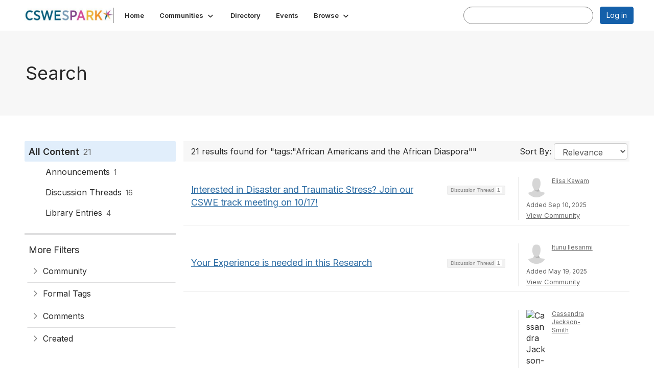

--- FILE ---
content_type: text/html; charset=utf-8
request_url: https://spark.cswe.org/search?s=tags%3A%22African%20Americans%20and%20the%20African%20Diaspora%22&executesearch=true
body_size: 69882
content:


<!DOCTYPE html>
<html lang="en">
<head id="Head1"><meta name="viewport" content="width=device-width, initial-scale=1.0" /><meta http-equiv="X-UA-Compatible" content="IE=edge" /><title>
	Search - CSWE Full Community
</title><meta name='audience' content='ALL' /><meta name='rating' content='General' /><meta name='distribution' content='Global, Worldwide' /><meta name='copyright' content='Higher Logic, LLC' /><meta name='content-language' content='EN' /><meta name='referrer' content='strict-origin-when-cross-origin' /><link rel='SHORTCUT ICON' href='https://higherlogicdownload.s3.amazonaws.com/HLSTAFF/a5fa9699-b0ea-47d2-a196-e09518d21b8a/UploadedImages/Favicon%2032x32.png' type='image/x-icon' /><link type='text/css' rel='stylesheet' href='https://fonts.googleapis.com/css2?family=Inter:wght@300;400;600;800'/><link type="text/css" rel="stylesheet" href="https://d3uf7shreuzboy.cloudfront.net/WebRoot/stable/Ribbit/Ribbit~main.bundle.47bbf7d39590ecc4cc03.hash.css"/><link href='https://d2x5ku95bkycr3.cloudfront.net/HigherLogic/Font-Awesome/7.1.0-pro/css/all.min.css' type='text/css' rel='stylesheet' /><link rel="stylesheet" href="https://cdnjs.cloudflare.com/ajax/libs/prism/1.24.1/themes/prism.min.css" integrity="sha512-tN7Ec6zAFaVSG3TpNAKtk4DOHNpSwKHxxrsiw4GHKESGPs5njn/0sMCUMl2svV4wo4BK/rCP7juYz+zx+l6oeQ==" crossorigin="anonymous" referrerpolicy="no-referrer" /><link href='https://d2x5ku95bkycr3.cloudfront.net/HigherLogic/bootstrap/3.4.1/css/bootstrap.min.css' rel='stylesheet' /><link type='text/css' rel='stylesheet' href='https://d3uf7shreuzboy.cloudfront.net/WebRoot/stable/Desktop/Bundles/Desktop_bundle.min.339fbc5a533c58b3fed8d31bf771f1b7fc5ebc6d.hash.css'/><link href='https://d2x5ku95bkycr3.cloudfront.net/HigherLogic/jquery/jquery-ui-1.13.3.min.css' type='text/css' rel='stylesheet' /><link href='https://d132x6oi8ychic.cloudfront.net/higherlogic/microsite/generatecss/73e520e7-cbda-4b54-9598-0df9bcef847b/daabc403-5619-4f8b-8a73-b739cca05b9a/639035502170330000/34' type='text/css' rel='stylesheet' /><script type='text/javascript' src='https://d2x5ku95bkycr3.cloudfront.net/HigherLogic/JavaScript/promise-fetch-polyfill.js'></script><script type='text/javascript' src='https://d2x5ku95bkycr3.cloudfront.net/HigherLogic/JavaScript/systemjs/3.1.6/system.min.js'></script><script type='systemjs-importmap' src='/HigherLogic/JavaScript/importmapping-cdn.json?639052552108350955'></script><script type='text/javascript' src='https://d2x5ku95bkycr3.cloudfront.net/HigherLogic/jquery/jquery-3.7.1.min.js'></script><script src='https://d2x5ku95bkycr3.cloudfront.net/HigherLogic/jquery/jquery-migrate-3.5.2.min.js'></script><script type='text/javascript' src='https://d2x5ku95bkycr3.cloudfront.net/HigherLogic/jquery/jquery-ui-1.13.3.min.js'></script>
                <script>
                    window.i18nConfig = {
                        initialLanguage: 'en',
                        i18nPaths: {"i18n/js-en.json":"https://d3uf7shreuzboy.cloudfront.net/WebRoot/stable/i18n/js-en.8e6ae1fa.json","i18n/js-es.json":"https://d3uf7shreuzboy.cloudfront.net/WebRoot/stable/i18n/js-es.5d1b99dc.json","i18n/js-fr.json":"https://d3uf7shreuzboy.cloudfront.net/WebRoot/stable/i18n/js-fr.82c96ebd.json","i18n/react-en.json":"https://d3uf7shreuzboy.cloudfront.net/WebRoot/stable/i18n/react-en.e08fef57.json","i18n/react-es.json":"https://d3uf7shreuzboy.cloudfront.net/WebRoot/stable/i18n/react-es.3cde489d.json","i18n/react-fr.json":"https://d3uf7shreuzboy.cloudfront.net/WebRoot/stable/i18n/react-fr.3042e06c.json"}
                    };
                </script><script src='https://d3uf7shreuzboy.cloudfront.net/WebRoot/stable/i18n/index.4feee858.js'></script><script src='https://d2x5ku95bkycr3.cloudfront.net/HigherLogic/bootstrap/3.4.1/js/bootstrap.min.js'></script><script src='https://d3uf7shreuzboy.cloudfront.net/WebRoot/stable/Ribbit/Ribbit~main.bundle.d123a1134e3a0801db9f.hash.js'></script><script type='text/javascript'>var higherlogic_crestApi_origin = 'https://api.connectedcommunity.org'</script><script type='text/javascript' src='/HigherLogic/CORS/easyXDM/easyXDM.Min.js'></script><script src="https://cdnjs.cloudflare.com/ajax/libs/prism/1.24.1/prism.min.js" integrity="sha512-axJX7DJduStuBB8ePC8ryGzacZPr3rdLaIDZitiEgWWk2gsXxEFlm4UW0iNzj2h3wp5mOylgHAzBzM4nRSvTZA==" crossorigin="anonymous" referrerpolicy="no-referrer"></script><script src="https://cdnjs.cloudflare.com/ajax/libs/prism/1.24.1/plugins/autoloader/prism-autoloader.min.js" integrity="sha512-xCfKr8zIONbip3Q1XG/u5x40hoJ0/DtP1bxyMEi0GWzUFoUffE+Dfw1Br8j55RRt9qG7bGKsh+4tSb1CvFHPSA==" crossorigin="anonymous" referrerpolicy="no-referrer"></script><script type='text/javascript' src='https://d3uf7shreuzboy.cloudfront.net/WebRoot/stable/Desktop/Bundles/Desktop_bundle.min.e5bfc8151331c30e036d8a88d12ea5363c3e2a03.hash.js'></script><script>window.CDN_PATH = 'https://d3uf7shreuzboy.cloudfront.net'</script><script>var filestackUrl = 'https://static.filestackapi.com/filestack-js/3.28.0/filestack.min.js'; var filestackUrlIE11 = 'https://d2x5ku95bkycr3.cloudfront.net/HigherLogic/JavaScript/filestack.ie11.min.js';</script><!-- Google Tag Manager --><script>(function(w,d,s,l,i){w[l]=w[l]||[];w[l].push({'gtm.start': new Date().getTime(),event:'gtm.js'});var f=d.getElementsByTagName(s)[0],j=d.createElement(s),dl=l!='dataLayer'?'&l='+l:'';j.async=true;j.src='//www.googletagmanager.com/gtm.js?id='+i+dl;f.parentNode.insertBefore(j,f);})(window,document,'script','dataLayer','GTM-MX42K94');</script><!-- End Google Tag Manager --><!-- Google Tag Manager --><script>(function(w,d,s,l,i){w[l]=w[l]||[];w[l].push({'gtm.start': new Date().getTime(),event:'gtm.js'});var f=d.getElementsByTagName(s)[0],j=d.createElement(s),dl=l!='dataLayer'?'&l='+l:'';j.async=true;j.src='//www.googletagmanager.com/gtm.js?id='+i+dl;f.parentNode.insertBefore(j,f);})(window,document,'script','dataLayer','GTM-MX42K94');</script><!-- End Google Tag Manager --><meta name="description" content="Search Page" /></head>
<body class="bodyBackground ribbit search interior  ">
	<!-- Google Tag Manager (noscript) --><noscript><iframe src="//www.googletagmanager.com/ns.html?id=GTM-MX42K94" height="0" width="0" style="display:none;visibility:hidden"></iframe></noscript><!-- End Google Tag Manager (noscript) --><!-- Google Tag Manager (noscript) --><noscript><iframe src="//www.googletagmanager.com/ns.html?id=GTM-MX42K94" height="0" width="0" style="display:none;visibility:hidden"></iframe></noscript><!-- End Google Tag Manager (noscript) -->
	
    
    

	
	

	<div id="MembershipWebsiteAlertContainer" class="row">
	
		<span id="MembershipExpirationReminder_f6d6e9c83f5f4c8b8a6dfde1c47efa07"></span>

<script>
    (function () {
        var renderBBL = function () {
            window.renderReactDynamic(['WebsiteAlert', 'MembershipExpirationReminder_f6d6e9c83f5f4c8b8a6dfde1c47efa07', {
                alertClass: '',
                linkText: '',
                linkUrl: '',
                text: '',
                isInAuxMenu: 'True',
                showLink: false,
                visible: false
            }]);
        };

        if (window.renderReactDynamic) {
            renderBBL();
        } else {
            window.addEventListener('DOMContentLoaded', renderBBL);
        }
    })()
</script>

    
</div>

	<div id="MPOuterMost" class="container  full ">
		<form method="post" action="./search?s=tags%3a%22African+Americans+and+the+African+Diaspora%22&amp;executesearch=true" onsubmit="javascript:return WebForm_OnSubmit();" id="MasterPageForm" class="form">
<div class="aspNetHidden">
<input type="hidden" name="ScriptManager1_TSM" id="ScriptManager1_TSM" value="" />
<input type="hidden" name="StyleSheetManager1_TSSM" id="StyleSheetManager1_TSSM" value="" />
<input type="hidden" name="__EVENTTARGET" id="__EVENTTARGET" value="" />
<input type="hidden" name="__EVENTARGUMENT" id="__EVENTARGUMENT" value="" />
<input type="hidden" name="__VIEWSTATE" id="__VIEWSTATE" value="CfDJ8JEeYMBcyppAjyU+qyW/thQeiCO/gWyoiNAfOoVS2+38N4jsT93u13P2eukP8SwyuwKW4OwiP74BRXER4XBwk49+2vBSyMSM84FA95r2RiY68pV/H0vhBra7syEjcYn6uex1C91mWqD4qzq+vg2He69upThCUdJ83ncv9A68fxODrILKLdcsce9pUbk+dit6F+1ETlDeA+lo+HKXNuRnCjdfM+lMSwATZwLWpTZ5k2VG/6podY266tirClsQU6Ls70RILG60qZyuqb7NDN5A4sqTWEFjPPFG+rN2SIejw5IKY1ccEoeUoQOOyqNkRXvobCa3DUj2a7voncydUVK815NYZ74B4d6hwa9BC/2LiQmgJQX6bncjudl6g/udUq9kbvEdvOM704Ca9oQBC4Wew3YuP//HsF36wfvhXYLa+Oxn/kg0vNlEkFtt8Fq0+g5waeGdgYgFBH78pzoj+DxmDKl9t+g6i8X/bODT8RrjAiOt9meqjr/tNRLeyRTPQilVgBBLv8zpzIUPCrVqs0XAtUzpIQCAk8UEYSgY2kPJS4+qGfgHGyHjaBSBxWAu5Q0kP3HSAS81B5K11MPO7eWKoVYYESAMfvR0efaztkprtXK5fLSts+pFnsltw5B8ReqHyElMJVzHwpLwMjK/CZpAukA9FwDZQEq/QDTgEDO2PHYdbGjjY8PlKsQMbsPwApA/XgJZ+n2hqF/MV8UtrhIG6S7hNcnMZN7iHhJ3JrECab7IZ1sk9diBrQ4CJiEeaSx7oSDeA3cCbJActVseSNCLIK4xWKujO1G/6hWzfG5Y+8MZHoMHZLwCGUCI8JGlylcSpNJ/dvFMHQT8RwUThPnIEyBMzixWxlxSikXu8iTn8tZ7Vz93LeOUjri+BBR91EM0FEniNWkggwiG5+fhdrIkesXSxmC5TDI4E40SksfGIVTjKUdBhX3g1ZofMxBSeSm4U1/hdX6a8MO2NMJs6+n+B9mcF1+wvcfwt6wz4pV8zwGACHyAbVrdJYtyO6/zL7hfoomBxrOnbiubfOWCIaYym+WNKcoNjsQhg8I2lBUHo9wRfjiAzrOABI2BrDjXPBiPdago71lCsYauhkcjXa8ZRUE0j5jLT/R6jb82dM0Sq758K235+zJIrvRaHUnaDCsfRAGMmg7xlmFqSLAucVqIkc2aZjR/V27Hkk769esWDIMQLo/tBXr9gFk7+S7CTxKxtAgN/Y/8APMDDyX/hCKcF6JoJgp75L0Tv+jFoQ2fZnT/IT6e4G2DHdw8LoA08B42lJTTviptM7s3rF0foO9MYzz9t+Hf7w6Kt+hl9EAU6gRSc7sKft9x5jiGdBqlb7i4UOHsSI8q0Vv306AUFHaOLOVSUl7nyGmxaXusKIDf9v11eFECEkviPRmuNlK+XAP5AdwbvX62at9qArs/gqwwk7uzvhtE9n6Zc5FXgqixLeZ/iA0f0jDws6TYgb4fmmTyigNBMrYR0uw5I1B0FB/pJc1CfGEoDhlQ/[base64]/yJ/9ilovNwHg/QZ1+GiaMMZj1JnvEXbMZRQcMWR4vGUucWk2Q/v/BkpGdIZ6D4TyR9d47j8AZg4uV1G0PgiSX37taCvqOxhbVJd/wuBBX+wXSISov8c32XdSZYjfdVigkkA0CV7yqzwxwTnQJ75Y7bIptIX2kxSTN8Zt2HQjmTx+oorudTTmXvwBKs4ETFio9bld7gU5bi5N2ouPE8e0n4oYjJEUMNU06gx8YV/4NYMi1mnd9E4sRLe5IxLvQDOMKUwQfkhZFTKhmYMG7Cr2/Qu5tCmfRxXK40M2YpNwkPDzc9sba3rbJSbM3JNijc+GWt93pDXpQUUAxgOCxMHRiTUUf1V5s3xWoShgpAz4v6xOEWDqfBO6DHArvk3FM/XmtE50cvQyoLTNlUDOZ3U40+57Av6rkUyJRmRlCH2hPpi27RLYSsaJnE6RN86EZ9kJLu57l2aCSt1ClO0OuRchbSfOnjiSukNlklTnieMdZPl+/vMQLIJHuZ9oQr3iCZ1Z6ibksMsRT6/0qSIVreH3aND5OW04hRL558cUUKzNf1sTfL5ei5UA/[base64]/jJ6SMUKib+O9QWMwnejZZbLQUURQekrB89mTyUPcv++btN3x29qbpAyB82DG/[base64]/[base64]/Kkgv61AsLPh1xnuVLSQomKF1Jg/GWRmkn7u4BgY2Jl4XD6D1ZfVL7u+g0EEpOqAur5JskwewPD3gdD3wevT6Aqa8SQu70H04uGlRJGYA1C8Vf0pNFd8WZ2ZAkVDU94CNY3f82MmDBBmlpyspKVQF93J/3E/oMHQtAMwKg/fIbIPcc1EPABpE043ayLDCVBlLBmI/+yi8Ro5giHyUn5DHlkPQi8hivNIGicImlfCzF/UPgDEVQke/OmpLX5jiy3DMaleMWyAT6Yab97fwsDbfq9arNkjBgPC5QlaKSllxmjZAaoa4mpxBLiwjKJYalQndm9gDsvu9nyucfKQekPoOWGAla38b/E/j7JkHI42EW+OFy8ziwCKh5Rn7MEu5FBZloOJs8qNDP1FZg8Fg8K/16eahApM36lFQcg9uwhXix/n2sA1M74RPAVK/OPiR2hCJQT8x/ngO2EzG92CoCOtm28BYVTgC9s6FvU9XiV6QHvFPM/HZMynFGcfXUlUks7CL2FoMgRnhOCiB9OUdHjWiTV9raMDZIqExg27PzI/ErdSjuFnw78S9e/[base64]/nfvQ5Ls43lKD50ecX68X6T4RaNKyQXuWQq6i7/OQCQ4Tghco9FAfX434ocIiwQU1vRH0A9ubALUaIeEl1tcb5W8v3itUa0da+/NvtoGf9GNc7mRGlAajbUQ+PWmWMZd8LiIEWHS51FxyEQmTMFrZdJwHukdpxpJr8SKQx1WCnVgQ8PsR+X3mxZwJjNtrmpozYTDA08TXlknyJFTPVX1Gs+eNJS/BOKqs01ijXsxuySBsCNEVGyn9rWRQztZVCnThYn2yQ755FSbLSx150+PlkxTqy1fKLJkWwB7PnQT/3DLxG45CT5sL8prParwideQo/85OaZ2Pref69BPJ2zQNp2Tn68Id/1JnEfEwUZhB2WMZAxny/Oa/CfZ/FgW21/tMO3TVyMkxYAuToU+v9IIpvYNsGxRlIN3OYsZrFoFPqWf6tr/Pjbwon5ZaA2QC/ZUgMcs7nxskMbjazIBqlhb5khN+FXHkqeddsx+WDQoZz7TODLD0JAMYV5OsGpoLVHCPvHODpsPfornmjEcOtOIfEtczEtYK2acm5DS6MRquaSLSNBHOskwJw4cVrUw3C13C0Oxsp8uHan96n9binwNsrE/hrBTEjPf/BUtR2FZi32fFqKmhiipQMFe8GyKC6DlPhx4Hq1GzChckoA/SYMrLqM6BE5hPaHHg4RF6gl1kidXLwk05MRKfcPLhF+bV5bBwcIJ2XWjmRckmmO7TSBDDjWkbUDNLWX2hsKCOOSr1sZSydTk7nwSvaQnSWqag1UltOjKGKGIkWN/i5bbimaMPQ9WwKHW6GAyRKnJjv8aO0OY2N0VXTmENnqPBfGo4XrPbxc0RfUS8iPS2S0DnjrUgXafVCrwN2kDwI15F64JOJBF6zDu/9HnlS+/0PxJNZYeOs1XthjwrGksrVBvX/OXdOGFB0kwoX+Yyc6j1SHcAAOuWAei0p0dceSfr/PsptEPe5vQ33o7GrbdHcYYWLIERTCcd1L+EuSHovYtD2m6y8G/cA8PdLFAp9pbZor8wrZXTfLbfg4d3RAE/2RMZBYThphulS6qSVrvASvEMKEeg3wYeydwi8ur96k2VhBGVggkIxDxgGh2222TfzFMyZ7OJ60N9HwBP5Q4SZ6dT4d/23uWpKpGDmCQG3AebR8hwxp+5Ohc1PxAqOyYhTmSMvmOnaFCSv3l/my8pF9/uljYEf0+gBFUG9V3RPiu36CWfEq/vTfIEZ7bGedyLtgszfZPog8DlGnM6TtXD5kVV9R9U5/1t2LOvf4HwR9yW5TAjpQ+kjoB/E3jkeYlKMBRakE4FTzdmJbP+aE8bjlfkHuRqycVIj7TeZAC+pD9n0BqnWP0ygDVyfGuOS5ZUP/I1pviTNh1euDwFGHp12ywRg6+pXbIc3IIxbe8hVzEfJ/ODXPoK9a1hZPLbG4pJBG//GU9N/glTYfSeBZQLk+3gVDetQ4Necrl7ShlXinvjCDnqG3We1CZc3g6/GcNk6r9kwkZyFAKUWVmSBK6AkkCd6Q+JV8Ylp/g/9k18Gq5RbvAzF11SxCP7j70P2hu19wAj95Yzj9nHHe7RVigJfBWNFR4yE8fyMg8af32exk91vDYlJRh5E0o+4NkESO+cARKFtx5hD0mQjdlKki/mIEMgIr7FtiM3EJguX2+B24QVCstLThnxQ2Gs2zj20GqIvY/WRv3ya2qD5U3luLsl6j0QCfkO6WJV32pCVL1Pp3M4/psOnkah2V+npkXl6M9ucZpjwkhgTI2b6+645OdMNpfDkIV7pvN0VTHwE5TTm+ajnjj7/vGX9zl/YWGwpTD1bJzM1FjyQ+OrDdU0KFm1oACOV42AKV8As7SD6oQWSug040Ls+LTUP7JZWpgIB2ea6Adku/06LDvywktIJ7hdT/J44CFJJ1BwyVLGwNlZ1+LxPbp76g/OkmdO5DP7oAnY1ij4XniGtvjONBEmfD4P/w/t0tOby+2pRM0ykePxa+QxFCanhj38UVxZBcThq0LYlSiMowWJ5hWUAjcGoQlFzBwUEKSYsGxxcM9AkAQ4eUdMsAC4H1zl9XNG/k3EW7cDkXdExkBDvG9Ba+OzbeaTKW+4Xyzcbjf0u1rFH9HT+9wCN7dva+L65r4alFwUMhIpyL7ykpO0NQUlvoqr3FYClsvktKqEUkYU184OFkGS1FVkE2ceCOrXT1axX01oCi7uwmoLj/gZ5OkmZfqq5vTg74qojK5MpNDmAV3BagFtU/nZH/iPIeO60ysG3SiwsP5GJ9vsQouFUDa8emsKOdmhhxFEkIrX5qImrq9pxdm8c2lNv9Vg2lflqNe4mQGygD+FhvuVDCk7BM5h7sOzvoeNuylrvc8Z1ce3Hc9SmjVkj1yGUImdg9EX9ig820wb3m9B0xVY8Ipg4A5pvHWxKrqqVe4O/weVAEwueQklEawSaxXSG5zgV8X7ZYu30kbW/WTgVL6GeJXqujcnFUAAI+fm8EtqLWhNZWiQNbCsuUPl/[base64]/[base64]/HaGftRvaT/8yOPN0cdwpETWFzUrwdyUZ8sKe1nxCWuba7eorCaf/qxtd5pZBKgfPqnJQhewZ4HMSzUjkvrTApMOUFWety0rEy4U8DKbx0ZS2MOVZ+UHgE2etZ5GUdw8BgiWeOxclJZdu9N1huSozk9LdwrDJMzMclFPjOW/NxNCtIlJY85rQuHxeF9YOeZeUARTRKrpOHml2T2uxrNj0QDcTX9d+Dlo+/MrOewMsyFX+ko/qe/OLuNHEol+vEd67dBaxcl0j+bj7Ne3XcApLtedlKlZ48tsgKZW86Wg1xJvlY7iA22ZDsHRrri/aQ1M5qH4r4gB7CH0Fx6L59P/yZEFNI3Bz/k2B4d4ptaMn5IZ1dIITpDcrAM9r1mmC/LjoigiFQdNf1I+r89B6nUeAnXSOoiyTrdwmcKJHH38CipY8EguBY/guCTf357mpNHEr8ERddIPH3gGwQp5p0XNWJM4rH920rJBluWK/bUFofHZePKCunrBzkTcQay3GeOmt7W+UKbvwJtxxhel/Kg7AggHEV7Grsg0HjhYFRIv+dpUOsC2ufU0O68cCt6N5CvB6bf15I+gD/iUHiN7/bdJB/K07S82/5060SVldRi/4jiFTFz7dHfDaspyIFd9WoFiNC1Z/oGcL0sDPhlsFAwYjbgSHJATashq+96LCS/9FwldEkhTk93EQd6wpDR66H2ZreCh98ALgeC2AK49Y0CC/[base64]/XmcHIF7iwcYuFIEiAKh6iFI8fflN/jI5hD87vrqDDR+biYf0cH1vU4um0Kaw15DWwCl70lGPGRynCjBfIQyPQz4c9FdRE3gWKfhN+pDzrYqqDfE5i3V8/rK/auSAbNXOGywBnW+5rbN9tduO26qUVKqXkdtI2vuOFc0aP/Pz/SlY4HpQjQAYWlLGFq6i+I/GldI0pQ3JjPavi/xayPYkvfAamlyf6iFbgZ0OiS+wYoPktw1dFvQUcWAA3mj7nM93XxcT56ojcldFVkjApdUss3WpFzrWQljamNhl9lDndHhYUgbD0VsXObKVncc3uF0adu7xm7DYxBXrbDTn3Eu66AnafTj6HD3hbTk/1bG723McYyATlGhtkNl5NPUCu8n3jpMLayiNTN+UFP3yCRGgbPXlW7BCBkVy5/MQnvLPwTpY1k8hi04qdWIUnDuIvj/w8Z3zB7AsOtYQ6S10Tl1qONTqGduGVNmotJplA0Bo/Oxc8WkjUyfIkCEFv3vgDGtZvyMLaLW8FsnxpKoB7PaY8jfWDPDEGIMDxn1A31t4huN1QokdxfrQ9LL+j/V4n78z7n2Y6Sh7pGM3xT/2FrxJPcVyjjLCASVL6Jc2tx67jSqMB6GlHeFOfkh73eDqCIcgfCSbv1hzSth+8gnFIp/lcFROENloONo3fxvSZvt4/Wjj4Z9qQ4zQo+DmlnTvJr02T5V3JuHsGPf6AJF+Ng599T5h4wVaqYzoZyrVKU8gFlv8njWJyWtPj8QmGgLRovbk97+GSmq6BNjSQjIS+U1pUEoe4ulpOh4WVc/rkhAw6FcG4YqsquDbTWLqHjhfWJWCj6Z+T2OxstGNI6CQ8dgk3xbtHj8b649vsCdO1V0OVYbP26zoEbvQamwAdpa6M6+xSZV58ZiIzNz5sARjUlL3DrZgjEh2wKJqdIOV0oKoORTfiXVfb8geRW28W7FKdoKgQhv7mZ/sa7+xMyg8yP/tJ+e9++F9szYMs2qVCWuCVjbp2ITQH+dmMW99/9xyBaUu8ODQG6G49KlELqHCs5Gy509nQYK3yWUavFqEBOgawTuE68uCGn5q9F8+xoatcHVj/TClCjTZqTImOzPUJDWQM2I3Ce0/WYKskinRAL5be9HwEHV4F7v8K1T9U/[base64]/qqthJalSDcv5v5Wfk7T5QfrcS9AFQcC2liamdwZMQWNE1JB/MfcRoPKmgrE17iYPIP5OBZ47NrTQ+qJt896okvHSB0uCMox9nQ6Rvh9XWEVuUogLvTTNxV3BH6QAhAQCWcuL/q1SL9PECAcOSvo9d1V4w3M+S/j0vjc9zKdklcoheH/2TksuoEKyzvZtDazJ+WjbTwtTJb8cSsRF20UNl/KDcuSENgq4K1feK0wPltpJO4aCZ219qNX0CGCcrff9d9N2kGk7PkXLPUBK9nAUuGqUWIYaqEA6hwxYb/c8XGcdY7k6VyDnQDnQQ1QevvPa+ipUq4rfIfkI8/CqoRfVo0KRFaspstGZFPjVC9CZLP799wg04IT+yaiCL9KO53ruQmgtSB/pzZ/mE3hUQlEgDjqB95fHJzkKljP0j6AqRxGUWhZ5xSq/8mWyAjC8Kt10rmMCWJSuva0XuWj55yz8FdFmAJ0Z9nXZ6ryp3HOUTIl1Fm4jSAPHHSSmf84OjiWDWUZjI+mlAYAhOvtrgjeUp5/mv1kwxP8YMOPeBHK3IVDgtWAlnIAm/HVjU6qZkUaW8c3HfHaX5WormadaRS/v0reJQdAJVJ13SiQaERK0nPmLKTr9puG35E3xpJ0x/VeArLuBM8jZsEEuUckAPLkr9PQIQXYByXvfL5a9FazRxB2T+UNzyBh6txXxDpKZRdSEoR43yFXLOdiG60+5TVELr9NGoOttsnp4c2ZWFCelbfqf7qjK1oGxL5s5e28dra6adSv5uYv0D/TgR7RWMXlYRxXcbkbXNRYSN0PSLEOisGZZOv1KictNPOu6gYeKeq8O9CnsssHHZlBEiokvvrP+SloT9xCjf3iz17QagwjBdYQkLVJJWQJ36en78WQgUJBDCWADGyF4DfomvJI7zZrrea/kt/oF9IWIn1KAJwFXBElDPq4afp7GkyTnYrzIC3L3bFwghS37JS997AZAhrg4R2QbldNwFCUpFX3PWRFl0K9/Ykg1/h/GzeNaq12bJVjMlLoQuKVP1ZRGLzBleui/0whJQRX2sZyzItmU7uf8GBEmd3rQMBne8hfID4n5l8lqsPa3q44I/MjRitLxvDKQo93DavLXNlfJkhgpu3dNcH/fnRTI9g3MfT6AjGPBQEThQU2TS8KCl6/gRyi3bp2s88EI0+EXHtxbIeOHZsUYyUaD/[base64]/IMENZDRrYO6U9OFyHHLNI1CUaLmjx4HfnElSR1onFBZ9K/vu88sQuPUrXtHivRR3abEDsYPAmL8xAbMN50vNzmX4liR4mzioI7MX0eUpJ58bnfrM5TPF/lo8z3ZgnhHoo+P/PaFmc9XFnT2dAm1NudjdfdACh9bLYRpUwrRFa/+U6KXzLdYQMjkvE5OAIe1APEPitM9N9RpyrIBNLMuNNd+q2tUccZ1AMDKl7bBD2nunZe9sgRnk7BBpPkn2lSODp+uOSi/qE96a25vPkbw4i7vZAE08uTdeagfcOsqbfT4szjmQpeP9A5/[base64]/zaaTiMeCdQgqU5nLNx87xbPedHPniQmrXxeMddcKEj1xzlOqWKaJYohRaZ1snr3XL236N98ywrd5wSuw+n56gSVNbdfQvW45cdl3EWxphKtAJQNPGHspHBD/ExHOc3We2ZqU8EKIyh41G4IwFlHlrJ/J/2I9ssRd+5EsrFmcDfkfViMFFUc52ikALxZK541ivD9jMKSF6Cv+19KLwkHK9b6Wm8ALXWkoQb/Yq2BbzOQHKJSfsjHsdxFrpsfG/L3fJ6sPIY8/Fh8tKFwt4GlyylU28i61Pb6yxnytj3V5FWbvGyOJh3Dlv04iIzKVs6STLtWGkoQbXB/0f5zkG5wpoGxVhdCvnNUVpGHxaEsYGibWsUTYAn5Ygad2wNGdLf0cA2/sZ4uLUP43eD3g0Y6KxaV/ORRfRMHy13qSY0QchkbOUsLZcpTloyuYnFPF216lD7na/OTgfcx9jQJFHE+86c/E3h2sT614hmUSNouo1UdHItfbupPgF/DLRqGQNcjIz++5DKJ54CaC0aT9Nkb0VwAZMgBZHiKT6/iKq67+R8yvk/W4dEoqly78ACsEnnIJLOTPFRJqYYGcmFu86NLnfmuZyiQkiUqYf8suAlz2YaUEP/g1yYxwI/8lfjBz2wUMo+PS11dSZgukseL9XtkQ/eliEHsW/lA3EVjZm6/nh9g5A7G4dp/F35xZyO0Blh0KAu+yMUeNgI7jpqpf4fJUu4sXNJc0hTGW6BpQG5iECFY6t8wmk+aDeeqEFY3THSFjMdLQek4vTgVWtRj+rSWCPwOfYR7MHpgRxzv+IaPA5lCR77i/KANrqUDbM84bPyv5if2T2DLJSMvHviRrWC//EqJzAHM1RTQg0C4/L7jumhUCE6hPMIEIv1oEYPIcYS1btQkQyvas2B4hnLnhAZspQAdW7wFWB/xVD+j9ceY/dWfb4ElVHXHjgjm/UHzcICJ+1fiRzdx65SRjocUEuu0tJ3nSL2cJ/BCSvob3TZWZYO3vlllQbw7zNtvwtpqPjCIJ5h6Rv/JSKRlARXC4C23FXe7FvcK3y95GzvcJkThSzzRvzgcu/0tX1yH5/wr9vShTZqFnwkYUu+IYDn+aZFU/vlJ03DfbttSEz+TVTcq/LltDCzxrI2yCWs3eKOJFiymEP5wH+y8zl0b0BJMH1TAhs535R6DHhXl1kvPaJ05ATkH0EG7bIi9V6R1ScFhQTgoDIcyjc2edUAKm1qSoL4zSuoL0Fb6PL6NaJEom8wUHUNS/QfaWDxHE8nAa90ZZOFswMwkkNfJE//Zxwc74Slc7KCU8od3EzHAv3GnVCo1CfjERCXHPxSbwzKpwEPagqSbjE9/SFtNqxnHr/hqq86FLNzOW3+VnvGUWOorUgyHlI24rdKmDRX05UuAR4HZ+QJWpti+Y3Nj3uKj507+1O5Y9yeEinDdNsMWa+eJ2heTqNGUQwYo/wTiBrX7zNeYlvAJ0D6UtsyU5gFwusRZtip2yFJY5ZNFF59LaiqCvSNpbp3bxtWfqCq0TX+KBZbUAmQ9h3stz/Othg3IoXVcPWVVz6DkoDq5LRG7HAFM/j/mpafzta6O/j3GlH/Yn+L48PzCcq/W0qA+Sch4ECh1CiOXKQIMm49owKbzI5SFkY3oXQiwAdZ2JDRfzY+B7O0sNkVXqx68hXcrdcIUlMib9GBYPl19UAbQmq4wiDGJH7bXevtLOXiNGlnDX7siOzHb6tEjRz1C0DfNePiJolC4VF5JchQpY9iqTSp8QBx5G7Ux/Dzo887fFXOp5hTQhXg69DJIBZJtwI8xnPGrWiBVujBMCWJMV5XC12UDnk5vQoOwnm6tKVJMjWbk+VNJDMhSEa7FPKHzTVL3rIzIq/3Sb6tiDwhp9NjgWme3cyYtVz0eXwif0rbRs8+Ic8jjs5TL5vf1vRYZ9fiORm9EWWVZ7czYIf6u4RBCB5uoljUPHnmZGmCaiSfjkn7v0PmGkMCuWa/JsYhjh+IYwC92e5fFtifG3aB8m2wcxJinr5rVdM/hDecbgmi1/R/aW/Bn/[base64]/+KPsj7Su8eCa7x7rff3Yd5gSDOXhYvX1MFLLQ07FJ6T33oktaJx9xUUudMvHcIrbaOg050eGynANUoAbDEeqL2tkxTIDWjlPsI/ss3hFOaKSQ+bwlP/pAiT7c3YAhhbHuP8akdfvFlRpEi9mx0v3mkMyP+VfA5FYK22BEpHPWHPZVZZXImIqjqOeu+C5c7lE2WWUI7ezE1gYd2+ZlvxM3q0BpJHnb1hbw51Do5o8qcdXL8Wm5RSSL1KSBM0rDqiJH/fvLhvfz2kurl6ysVJVahaEciC1fWS3/uGgA1l1idt3g0WEOzTVip+ePXQ6Wz3XaS+5sdn1y13IaG1193c5kGYH2GC9aj85SU2uOdhaRAG/cgM9Qey8lExBjFfOip3m36PSHg1KHQFaEcMuyvaFK9SpEt8DmofOs5udjsxpXdMkhp1Nko42oxn1o86+a9PMlifFv9PwCmkNGVGFNejUscq/eShemGkYDQXKHdjIkmEn9zfl680OIudEmh8xOTZR1xVQ+/M61/JPhomGK0wmO8xM1fFA1a6yWLdb26PrxSRzpYfiv5dHa3/tV/HaEhbkDaY0orrKO9YCuV0bD0x1earEv+ige2RNBefMeA3YrNuavh4Cf8mJZUvAoTkH38m8l+rGFBwfMyEMdUnoL3NGxndIoco4Ko3QbvhTqNTOixcAzJJD5QU4POt9TXaroyEbM+7yJqGf+1NYqX11/TqGhB9oNdn71anVetx/FEDquzcrvZ4iUSkpE3Yy6meWAI993p8Zwld9bVkl2WbWz4JwOPbXOvviWlpCwjkEmj/WCTHrFXNQTnZnpTtgdY1m3iniZjGwMBBohYSezXVfDbf+TU5rcpdkQyE0HRHqZvlyMnuyepmLTmEqrL5uqHm4KaYoFNnwCfeNfAsbfT/s1eWiNC/AK371Lw8h5YbfaZcvZ9415CtyPCBT0ebEowA84odbZdpbMVGqWrAbaE0udJbumvOJwZljWFARmiFAO2RrWRBaNl0tUP55ThYXuKS7lnbXYRRZA5QgPYvsslJs6NM8W0GNsyh323dnPwNxETy5bcbkLZiZ8FbMZWOp29TBb7PcO2huYG/xCrGwj/GNTGgv5L4oUghZ9Z8xilCxosS8t5KTvF9bfWLVj0PcKg6uKtXINd8JOqpMqR5A+nobNmL/Q1ZxlSSAVcJKX7bzqfKc+1TFHpM08CXB77yRJ+P399zXWV6HHlg5DtvjuP/A0g6KpdgSxMA5TnEXOXDjE3OqivsZ7jk6gB6jPMBOgtM6pYugKY7HlXKGajCJg/se65dKrJsc2P7cw4U6RdOokplqcLVqqKpyXYbNcHdhr0NO0XOssNXNLe6otfyMHLjqzJ/7obH4/Vsj0geEBBxYwRZ4mvd/9aAbYeEhQPXzATiMVfBZ6ELMSXmDVarDOVsibe0na53MxS93cb7ZXagu1+PzoeBmV45Ho2v2uLcMwAp23kdo0gsQrhRAu2k8U/Akv9sbQiIKN3F6EBewZhDixEzEsp3Vx1zPMBO2NfAz1vFvAedG0I6h/hEC+PkwPOn3sjEE+WIrVXvo5fk18soxWZMT4IKcXuC3bWNAM1i/UCecEoVlXiFY+8VQ1NhyE/+dJcoFgH5Dqjqe6RdIfOHjUgNFWmd/m7Xuc+M5vcnSR+BzqaJcsLt5F2W00YI/ZVvr+QMXgMbK0mkIsR3+WpsxBuWcoJAOAnrJgvYO58YRADX8uvczojvg3QSyC0GHnLeudpUDZLc97G6AVTsUFLwKcPlEBX5WnS8EURSxTykrq88pJlhee0nj6Fkpd/WQmuRPCvyVFjM4Pdnj8k5pL+ViKUqiHXrgJ9qbrVzCimorfLuEk76bkK/IpNRJu4s66bnhUVN2v5KjzugUkoSccRXOCYTJZV9uGALTSRxogs3Zwj0ZQgl+KWEKWM3Zm1EC34oej01s6Ii95LTCXEzBpNM+XnthRT0MbjLzyRlMfM/qau5WE5BJRlUC7mgX/otqlcDxmbPfE9DLwWVtOCvD2e3BFmS3kVgmdOEDtfkV9+mwOprRJ6ls+y16/UrT7gCSGMitItMXNjvBwtnZQo/3X9X3IDbX1xavnKNQSazKNDxGggUuGX+/stvJYFMSXwy6U+ShSS2CtDaxIgAM1uxiapathh2Y5tealfk3YxchcshsvFjJalPeziz+Dxf+UnksLV2uvIc29AwGwpUvthp/n+HChuaYLkw0W3PcarQAxtkfDdYx1u2psGsNmxygqy91B1RfIXTS0Qi+9yuSMtpKvVndp5PryVLIFc4ptIb7sB1tujhFPKyJCY9v75MDM+WQ8zxNnytFpc5B9q1y6RIN+BHYmf/[base64]/bngzqcNVeElHXGoWXiy0MEpM6dKXOOceSH91OhMqRkEYLQHT4mwB3d7uY4QTTZMg9k421c1VODqH4+Ckvvsz0DFZx3qavq52hUtSEN7am57CBc77ra/Puo8EtxCK4xHjHdcFbLvsf3zhGmBadov4Rw1ZgKE1li0AsAby8bs0VCGeGxmHSwVSDsococuI6We+DvQrtIVWqmJduAHSQZI9Fd4wju6lBK5hK6srMpFtE5qg6brPI2kv8762EgkOzfQc+PVdzh0aZB9fb0MTtV4y4sj+CuTVJf7XdRZ7tYKIF0c5O/Xh+MelpFNN8G2NGSZGe4lJvXMXVRZFKldw/I1HrK870ffvOJg57W+9+W3AVSAhzXnKYBVPiNZupJfckNmDhGBrbkNa3+wtD+J+pem/i/6wMrBUx7Uphz8xachQvmkq2lAYqma7TVy3sYKXyL+atpQm4DjLn6Sx9XBIBw96YLI+r3VqfWuIhHRl/GltHlxwA==" />
</div>

<script type="text/javascript">
//<![CDATA[
var theForm = document.forms['MasterPageForm'];
if (!theForm) {
    theForm = document.MasterPageForm;
}
function __doPostBack(eventTarget, eventArgument) {
    if (!theForm.onsubmit || (theForm.onsubmit() != false)) {
        theForm.__EVENTTARGET.value = eventTarget;
        theForm.__EVENTARGUMENT.value = eventArgument;
        theForm.submit();
    }
}
//]]>
</script>


<script src="https://ajax.aspnetcdn.com/ajax/4.6/1/WebForms.js" type="text/javascript"></script>
<script type="text/javascript">
//<![CDATA[
window.WebForm_PostBackOptions||document.write('<script type="text/javascript" src="/WebResource.axd?d=pynGkmcFUV13He1Qd6_TZG883mgRrWYO5Tmop1GmtZfkQbPxKFhhkUNlw71_Di7K7L-7FwCVXNiIpdmO9jA-aQ2&amp;t=638628063619783110"><\/script>');//]]>
</script>



<script src="https://ajax.aspnetcdn.com/ajax/4.6/1/MicrosoftAjax.js" type="text/javascript"></script>
<script type="text/javascript">
//<![CDATA[
(window.Sys && Sys._Application && Sys.Observer)||document.write('<script type="text/javascript" src="/ScriptResource.axd?d=uHIkleVeDJf4xS50Krz-yP6uQcC0CJ7Rg4DBa-dTk8VIvn9IlevFQPOXn1DFWx8rKGyjtcEpWqgzkHWOlz0tTzVImrb-lxfpAZ-mCFtGFkft990Ik_RMgRR-mnII-0pRI3t3kYFp7qszoID9JwUXlPAiB0dlfhzTiq1uAUcqlAs1&t=2a9d95e3"><\/script>');//]]>
</script>

<script src="https://ajax.aspnetcdn.com/ajax/4.6/1/MicrosoftAjaxWebForms.js" type="text/javascript"></script>
<script type="text/javascript">
//<![CDATA[
(window.Sys && Sys.WebForms)||document.write('<script type="text/javascript" src="/ScriptResource.axd?d=Jw6tUGWnA15YEa3ai3FadIYvQQ62GyTH2EOYoB1zNaFfTCZ_LXQ-yMZjWYFaxjRjwt5Jx4rSyOK3EpCw4r49aWBrTRYsskh4MGaTBMtZNbApVBkS4JtrlYuR3U_KYElTv3-ft34c7yYfIvs64Td-ctGFHwOLCIq6K-SoH4uqCzc1&t=2a9d95e3"><\/script>');function WebForm_OnSubmit() {
null;
return true;
}
//]]>
</script>

<div class="aspNetHidden">

	<input type="hidden" name="__VIEWSTATEGENERATOR" id="__VIEWSTATEGENERATOR" value="738F2F5A" />
	<input type="hidden" name="__EVENTVALIDATION" id="__EVENTVALIDATION" value="CfDJ8JEeYMBcyppAjyU+qyW/thQkFMDnKxtIuMp99blzqHNePihND4Q0nJScSLLSMJySy4IutnBcCArHKdJc/Be9AJWHSfDcOa/AIje+gtatR1xS8hdOb0H5VYCzYQfh9cOb93fqlhPO+iBs064Y7JD2q7Cv8DtGJrHc4LqbWN/9nFd2XoQYOstxtP6EtV8vZtKbRun+De84lqcnvaMgRL/vQ2c=" />
</div>
            <input name="__HL-RequestVerificationToken" type="hidden" value="CfDJ8JEeYMBcyppAjyU-qyW_thThpU7k8N2a4j48r0V6mV436WzlKY5KVFjWcmhu13joyr3Rsinj9z_MVnL-uYkaGGCfVJ8y8yyrpuMqm-1tyXpdBJnhGtj4ow-_7hXUbSicWQFK88nAZMCYE-VpXxNFpgE1" />
			
			
			<div id="GlobalMain">
				<script type="text/javascript">
//<![CDATA[
Sys.WebForms.PageRequestManager._initialize('ctl00$ScriptManager1', 'MasterPageForm', [], [], [], 90, 'ctl00');
//]]>
</script>

				
			</div>


			<!--mp_base--><div id="GlobalMessageContainer">
                                                <div id="GlobalMessageContent" >
                                                    <img ID="GlobalMsg_Img" alt="Global Message Icon" src="" aria-hidden="true" />&nbsp;&nbsp;
                                                    <span id="GlobalMsg_Text"></span><br /><br />
                                                </div>
                                        </div>
			
			
			
			
			
			

			<div id="react-setup" style="height:0">
                
                <script>
                    var formTokenElement = document.getElementsByName('__HL-RequestVerificationToken')[0];
                    var formToken = formTokenElement? formTokenElement.value : '';
                    window.fetchOCApi = function(url, params) {
                        return fetch(url, {
                            method: 'POST',
                            body: JSON.stringify(params),
                            headers: {
                                RequestVerificationFormToken: formToken,
                                'Content-Type': 'application/json'
                            }
                        }).then(function(response) {
                            return response.json();
                        }).then(function(body) {
                            return body.data
                        });
                    }
                </script>
            
                
            <div id="__hl-activity-trace" 
                traceId="eed6dd6b3529dc7d8c75a45c20f7dba4"
                spanId="7d25a1125a6abb73"
                tenantCode="CSWE"
                micrositeKey="c3b821f9-0b6a-46a3-a755-49a17fcc5eca"
                navigationKey="7d6fbc95-a156-4368-8281-dc897d39ae7f"
                navigationName="search"
                viewedByContactKey="00000000-0000-0000-0000-000000000000"
                pageOrigin="http://spark.cswe.org"
                pagePath="/search"
                referrerUrl=""
                userHostAddress="3.137.218.92 "
                userAgent="Mozilla/5.0 (Macintosh; Intel Mac OS X 10_15_7) AppleWebKit/537.36 (KHTML, like Gecko) Chrome/131.0.0.0 Safari/537.36; ClaudeBot/1.0; +claudebot@anthropic.com)"
            ></div>
                <div id="page-react-root"></div>
                
                <script id="hlReactRootLegacyRemote" defer src="https://d3uf7shreuzboy.cloudfront.net/WebRoot/stable/ReactRootLegacy/ReactRootLegacy~hlReactRootLegacyRemote.bundle.7c3a699beb3d1e665fdc.hash.js"></script> 
                <script>window.reactroot_webpackPublicPath = 'https://d3uf7shreuzboy.cloudfront.net/WebRoot/stable/ReactRoot/'</script>
                <script defer src="https://d3uf7shreuzboy.cloudfront.net/WebRoot/stable/ReactRoot/ReactRoot~runtime~main.bundle.b8629565bda039dae665.hash.js"></script> 
                <script defer src="https://d3uf7shreuzboy.cloudfront.net/WebRoot/stable/ReactRoot/ReactRoot~vendor-_yarn_cache_call-bound-npm-1_0_4-359cfa32c7-ef2b96e126_zip_node_modules_call-bound_ind-cbc994.bundle.502873eb0f3c7507002d.hash.js"></script><script defer src="https://d3uf7shreuzboy.cloudfront.net/WebRoot/stable/ReactRoot/ReactRoot~vendor-_yarn_cache_has-symbols-npm-1_1_0-9aa7dc2ac1-959385c986_zip_node_modules_has-symbols_i-792625.bundle.52c18e2fd06a8327c40b.hash.js"></script><script defer src="https://d3uf7shreuzboy.cloudfront.net/WebRoot/stable/ReactRoot/ReactRoot~vendor-_yarn_cache_lodash-npm-4_17_21-6382451519-c08619c038_zip_node_modules_lodash_lodash_js.bundle.d87ed7d7be47aac46cc1.hash.js"></script><script defer src="https://d3uf7shreuzboy.cloudfront.net/WebRoot/stable/ReactRoot/ReactRoot~vendor-_yarn_cache_side-channel-npm-1_1_0-4993930974-7d53b9db29_zip_node_modules_side-channel-16c2cb.bundle.64c4399e9fd4e0cf232b.hash.js"></script><script defer src="https://d3uf7shreuzboy.cloudfront.net/WebRoot/stable/ReactRoot/ReactRoot~vendor-_yarn_cache_superagent-npm-10_2_3-792c09e71d-377bf938e6_zip_node_modules_superagent_li-adddc3.bundle.7a4f5e7266f528f8b0e4.hash.js"></script><script defer src="https://d3uf7shreuzboy.cloudfront.net/WebRoot/stable/ReactRoot/ReactRoot~main.bundle.0aa4ffb4ca1eeac6f3c7.hash.js"></script>  
                <script>
                    window.hl_tinyMceIncludePaths =  {
                        cssIncludes: 'https://d2x5ku95bkycr3.cloudfront.net/HigherLogic/Font-Awesome/7.1.0-pro/css/all.min.css|https://cdnjs.cloudflare.com/ajax/libs/prism/1.24.1/themes/prism.min.css|https://d2x5ku95bkycr3.cloudfront.net/HigherLogic/bootstrap/3.4.1/css/bootstrap.min.css|https://d3uf7shreuzboy.cloudfront.net/WebRoot/stable/Desktop/Bundles/Desktop_bundle.min.339fbc5a533c58b3fed8d31bf771f1b7fc5ebc6d.hash.css|https://d2x5ku95bkycr3.cloudfront.net/HigherLogic/jquery/jquery-ui-1.13.3.min.css|https://d132x6oi8ychic.cloudfront.net/higherlogic/microsite/generatecss/73e520e7-cbda-4b54-9598-0df9bcef847b/daabc403-5619-4f8b-8a73-b739cca05b9a/639035502170330000/34',
                        tinymcejs: 'https://d3uf7shreuzboy.cloudfront.net/WebRoot/stable/Desktop/JS/Common/hl_common_ui_tinymce.e4aa3325caf9c8939961e65c7174bc53338bb99d.hash.js',
                        hashmentionjs: 'https://d3uf7shreuzboy.cloudfront.net/WebRoot/stable/Desktop/JS/Common/hl_common_ui_tinymce_hashmention.94b265db0d98038d20e17308f50c5d23682bf370.hash.js',
                        mentionjs: 'https://d3uf7shreuzboy.cloudfront.net/WebRoot/stable/Desktop/JS/Common/hl_common_ui_tinymce_mention.fe4d7e4081d036a72856a147cff5bcc56509f870.hash.js',
                        hashtagjs: 'https://d3uf7shreuzboy.cloudfront.net/WebRoot/stable/Desktop/JS/Common/hl_common_ui_tinymce_hashtag.e187034d8b356ae2a8bb08cfa5f284b614fd0c07.hash.js'
                    };
                </script>
                <script>
                    window.addEventListener('DOMContentLoaded', function (){
                        window.renderReactRoot(
                            [], 
                            'page-react-root', 
                            {"tenant":{"name":"Council on Social Work Education","logoPath":"https://higherlogicdownload.s3.amazonaws.com/CSWE/LogoImages/1ac8560e-9d2c-4d1c-b171-588920b05d1b_CSWE Community Logo.jpeg","contactSummary":"<address></address>"},"communityKey":"00000000-0000-0000-0000-000000000000","micrositeKey":"c3b821f9-0b6a-46a3-a755-49a17fcc5eca","canUserEditPage":false,"isUserAuthenticated":false,"isUserSuperAdmin":false,"isUserCommunityAdmin":false,"isUserSiteAdmin":false,"isUserCommunityModerator":false,"currentUserContactKey":"00000000-0000-0000-0000-000000000000","isTopicCommunity":false,"isSelfModerationCommunity":false,"useCommunityWebApi":false,"loginUrl":"https://membership.cswe.org/Security/Sign-In?returnurl=","hasTranslationsProduct":false,"colorPickerDefaults":{"primaryColor":"#005D7E","textOnPrimary":"#FFFFFF","secondaryColor":"#52344D","textOnSecondary":"#FFFFFF","linkColor":"#2B728E","linkHoverColor":"#19528A","footerBackgroundColor":"#005D7E","footerTextColor":"#FFFFFF"}}
                        )
                    });
                </script>
                
                <svg aria-hidden="true" style="height: 0px;">
                    <defs>
                    <linearGradient id="skeleton-svg-gradient" x1="0" x2="1" y1="0" y2="1">
                        <stop offset="0%" stop-color="rgba(239, 239, 239, 0.25)">
                            <animate attributeName="stop-color" values="rgba(239, 239, 239, 0.25); rgba(68, 72, 85, 0.2); rgba(239, 239, 239, 0.25);" dur="3s" repeatCount="indefinite"></animate>
                        </stop>
                        <stop offset="100%" stop-color="rgba(68, 72, 85, 0.2)">
                            <animate attributeName="stop-color" values="rgba(68, 72, 85, 0.2); rgba(239, 239, 239, 0.25); rgba(68, 72, 85, 0.2);" dur="3s" repeatCount="indefinite"></animate>
                        </stop>
                    </linearGradient>
                    </defs>
                </svg>
            
            </div>

			<div id="MPOuterHeader" class="row siteFrame">
				<div class="col-md-12">
					
					<div id="NAV" class="row traditional-nav">
                        <div class="col-md-12">
							
								<div id="navskiplinkholder" class="skiplinkholder"><a id="navskiplink" href="#MPContentArea">Skip main navigation (Press Enter).</a></div>
								<div id="MPButtonBar">
									<nav class="navbar navbar-default">
										<div class="navbar-header">

											<div id="LogoNavPlaceholder">
												<div id="NavLogo_NavLogo" class="row" role="banner">
	<div class="col-md-12">
		<div id="NavLogo_DesktopLogoDiv" class="LogoImg inline">
			<a href='https://spark.cswe.org/home' data-use-scroll="False">
				<img src='https://higherlogicdownload.s3.amazonaws.com/CSWE/LogoImages/1ac8560e-9d2c-4d1c-b171-588920b05d1b_CSWE Community Logo.jpeg' alt="CSWE Full Community logo. This will take you to the homepage" style=' height:36px;' />
			</a>
		</div>
		<div id="NavLogo_PhoneLogoDiv" class="LogoImg inline">
			<a href='https://spark.cswe.org/home'>
				<img src='https://higherlogicdownload.s3.amazonaws.com/CSWE/LogoImages/1ac8560e-9d2c-4d1c-b171-588920b05d1b_CSWE Community Logo.jpeg' alt="CSWE Full Community logo. This will take you to the homepage"  style=''/>
			</a>
		</div>
	</div>
</div>

											</div><div id="RibbitWelcomeMobile" class="inline">
													<div class="Login">
		<a type="button" class="btn btn-primary" href="https://membership.cswe.org/Security/Sign-In?returnurl=https%3a%2f%2fspark.cswe.org%2fsearch%3fs%3dtags%253A%2522African%2520Americans%2520and%2520the%2520African%2520Diaspora%2522%26executesearch%3dtrue" qa-id="login-link">Log in</a>
	</div>

											</div>
											<button type="button" class="navbar-toggle" data-toggle="collapse" data-target=".navbar-ex1-collapse, .icon-bar-start">
												<span class="sr-only">Toggle navigation</span>
												<span class="icon-bar-start"></span>
												<span class="icon-bar"></span>
												<span class="icon-bar"></span>
												<span class="icon-bar"></span>
											</button>
										</div>
										<div class="collapse navbar-collapse navbar-ex1-collapse">
											<div class="row">
												<div class="col-md-12 ">
													<ul class="nav navbar-nav">
														<li ><a href='/home'  ><span>Home</span></a></li><li class='dropdown'><a href='/communities' href='' role='button' class='dropdown-toggle' data-toggle='dropdown' aria-expanded='false' aria-label='Show Communities submenu'><span>Communities</span> <strong class='caret'></strong></a><ul class='dropdown-menu'><li ><a href='/communities/allcommunities'  >All Communities</a></li><li ><a href='/communities/mycommunities'  >My Communities</a></li></ul></li><li ><a href='/network'  ><span>Directory</span></a></li><li ><a href='/events'  ><span>Events</span></a></li><li class='dropdown'><a href='/browse' href='' role='button' class='dropdown-toggle' data-toggle='dropdown' aria-expanded='false' aria-label='Show Browse submenu'><span>Browse</span> <strong class='caret'></strong></a><ul class='dropdown-menu'><li ><a href='/browse/allrecentposts'  >Discussion Posts</a></li><li ><a href='/browse/communitylibraries'  >Library Entries</a></li><li ><a href='/browse/blogs'  >Blogs</a></li></ul></li>
													</ul>
													<div id="searchColumn">
														<div id="MPSearchBlock" role="search">
															
<script type="text/javascript">

	System.import('Common/SearchBox.js').then(function () {

       $('#SearchControl_SearchButton').click(function () {
            $('#SearchControl_hiddenSearchButton').click();
       });

		$('#SearchControl_SearchInputs')
			.hl_ui_common_searchBox({
				controlId: 'SearchControl_SearchInputs',
				inputId: 'SearchControl_SearchTerm',
				buttonId: 'SearchControl_hiddenSearchButton'
		});
	});

</script>

<button id="SearchToggleIcon" type="button" class="btn btn-default" style="display: none;" aria-label="searchToggle">
	<span class="glyphicon glyphicon-search" style="vertical-align: middle"/>
</button>

<div id="SearchControl_newSearchBox" class="">
	<div id="SearchControl_SearchInputs" class="SearchInputs">
	
		<div id="SearchControl_WholeSearch" onkeypress="javascript:return WebForm_FireDefaultButton(event, &#39;SearchControl_hiddenSearchButton&#39;)">
		
			<div class="input-group" style="vertical-align: middle">
				<input name="ctl00$SearchControl$SearchTerm" type="text" id="SearchControl_SearchTerm" class="form-control" autocomplete="off" qa-id="search-term" aria-label="Search Box" placeholder="" Title="search" style="font-weight: normal;" />
				<div id="SearchControl_SearchBoxToggle" class="input-group-btn">
					<button id="SearchControl_SearchButton" type="button" class="btn btn-default" aria-label="search">
						<span class="far fa-search" style="vertical-align: middle" />
						
					</button>
				</div>
				<input type="submit" name="ctl00$SearchControl$hiddenSearchButton" value="hidden search" id="SearchControl_hiddenSearchButton" aria-hidden="true" style="display: none;" />
			</div>
		
	</div>
	
</div>
</div>

														</div>
														
														<div id="RibbitWelcome" class="inline">
																<div class="Login">
		<a type="button" class="btn btn-primary" href="https://membership.cswe.org/Security/Sign-In?returnurl=https%3a%2f%2fspark.cswe.org%2fsearch%3fs%3dtags%253A%2522African%2520Americans%2520and%2520the%2520African%2520Diaspora%2522%26executesearch%3dtrue" qa-id="login-link">Log in</a>
	</div>

														</div>
														
														
													</div>
												</div>
											</div>
										</div>
									</nav>
								</div>
								<div class="MenuBarUnderline">
								</div>
							
						</div>
                    </div>

					<div id="00038fa501c84b97ba5dfdc6e8403620" class="MobileFab">
						<script>
							function renderControl() {{
								window.renderReactDynamic(['MobileFab', '00038fa501c84b97ba5dfdc6e8403620', {}]);
							}}
							if (window.renderReactDynamic) {{
									renderControl();
							}} else {{
								window.addEventListener('DOMContentLoaded', renderControl);
							}}
						</script>
					</div>
					
				</div>
			</div>
			<div id="MPOuter" class="row siteFrame ">
				
				
				<div id="ContentColumn" class="col-md-12">
					<!--content-->
					
					
					
					<div id="MPContentArea" class="MPContentArea" role="main">
	
						
						

						

<div id="InteriorPageTitle" style="display: flex;" aria-hidden="False">
	<div id="RibbitBanner_MPInnerPageSimpleBanner" style="display:flex;
					align-items:center;
					justify-content: center;
					height: 166px;
					width: 100%;
					background:#F7F7F7">
				
					<div style="max-width: 1200px; width: 100%;">
						<h1 id="PageTitleH1" style="color:#292929 !important; margin: 0px;">Search</h1>
					</div>
				</div>
	
</div>

<div class="modal fade" id="community-navigator-modal" tabindex="-1" role="dialog">
  <div class="modal-dialog modal-lg" role="document">
    <div class="modal-content">
      <div class="modal-header" style="border:none;">
        <button type="button" class="close" aria-label="Close" data-dismiss="modal" >
          <span aria-hidden="true">&times;</span>
        </button>
      </div>
      <div class="modal-body community-navigator">
      </div>
    </div>
  </div>
</div>


						
                        <input type="hidden" name="ctl00$DefaultMasterHdnCommunityKey" id="DefaultMasterHdnCommunityKey" value="00000000-0000-0000-0000-000000000000" />

						<div id="FlashMessageContainer">

</div>
						
                        
						
						
    <div id="MainCopy_ContentWrapper">       
        <div class="row row-wide clearfix "><div class="col-md-12 section1"><div class="ContentItemMVC"><div class="MVCContent">


<div class="faceted-search-main redesigned-search"
     data-st="Relevance"
     
     
     
     
     data-micrositegroupkey=8a3175bc-6d50-4c4a-948d-0188bb7a0d4d
     
     
     data-executesearch=True
     data-communityscope=Self
     
     
     
     
     
     
     
     
     
     
     
     
     
     
     
     
     
     
     
     
     
     
     
     
     
     
     
     
     
     
     data-showaisearch=True
     data-cs="All">
    

<div class="row dvError" style="display: none;">
    <div class="col-md-offset-2 col-md-8">
        <div class="alert alert-danger">
            <span class="spnError"></span>
        </div>
    </div>
</div>

<div id="FacetedSearch_a5491a370c9e4c39bfa9526ce1559f5e">

    


        <div class="row margin-top-medium">
            
            <div class="col-md-3">

                
                <div class="row facets">
                    <div class="col-md-12">

                            <div class="content-search">
                                

<div class="row any-content-div">
    <div class="col-md-12">
        <button class="any-content btn-link selected" type="button">
            <span class="category-text">All Content</span>
            <span class="text-muted category-count">21</span>
        </button>
    </div>
</div>

<div class="row facetCategory">
    <div class="col-md-12 margin-bottom-large">

                    <button class="btn-link "
                            type="button"
                            data-value="Announcements"
                            data-count="1">



                            <i class="fas fa-megaphone" style="color: #61918D"></i>
                        <span class="category-text">Announcements</span>
                        <span class="text-muted category-count">1</span>

                    </button>
                    <button class="btn-link "
                            type="button"
                            data-value="MessageThreads"
                            data-count="16">



                            <i class="fas fa-comment" style="color: #6FB1D7"></i>
                        <span class="category-text">Discussion Threads</span>
                        <span class="text-muted category-count">16</span>

                    </button>
                    <button class="btn-link "
                            type="button"
                            data-value="LibraryEntries"
                            data-count="4">



                            <i class="fas fa-books" style="color: #426785"></i>
                        <span class="category-text">Library Entries</span>
                        <span class="text-muted category-count">4</span>

                    </button>

    </div>
</div>
                            </div>
                            <div class="refine-by-search">
                                

<div class="refine-by">
    <div class="row header margin-bottom-medium margin-top-large">
        <div class="col-md-12">
            <h2>More Filters</h2>
        </div>
    </div>

    <div class="refine-by-facets">



<div data-facet-field="communityKey" class="facet-container ">

    <h4 class="facet-container-heading">
        <button class="facet-container-toggle btn-link" type="button" aria-label="toggle section">
            <svg class="facet-caret" width="14px" height="14px" viewBox="0 0 448 512" aria-hidden="true" focusable="false" role="img" xmlns="http://www.w3.org/2000/svg">
                <path fill="currentColor" d="M441.9 167.3l-19.8-19.8c-4.7-4.7-12.3-4.7-17 0L224 328.2 42.9 147.5c-4.7-4.7-12.3-4.7-17 0L6.1 167.3c-4.7 4.7-4.7 12.3 0 17l209.4 209.4c4.7 4.7 12.3 4.7 17 0l209.4-209.4c4.7-4.7 4.7-12.3 0-17z"></path>
            </svg>
            <span class="facet-container-heading-title">
Community            </span>
        </button>

        <a id="h4-communityKey" class="facet-hidden-anchor">Hidden H4 Anchor</a>
    </h4>

        <div class="facet-items-list" style="display:none;">
                    <div class="facet-item-row  ">
                        <input title="refine by Social Work Education"
                               type="checkbox"
                               id="cbdae94bb44c4681a1d5739e617f27fc"
                               
                               data-value="be3cadad-98bd-484f-afd2-926d26e1e0c3"
                               data-refinebyitem="1"
                               data-facet-propertyname="CommunityKey" />
                        <label for="cbdae94bb44c4681a1d5739e617f27fc">Social Work Education (21)</label>
                    </div>
        </div>
</div>


<div data-facet-field="tags" class="facet-container ">

    <h4 class="facet-container-heading">
        <button class="facet-container-toggle btn-link" type="button" aria-label="toggle section">
            <svg class="facet-caret" width="14px" height="14px" viewBox="0 0 448 512" aria-hidden="true" focusable="false" role="img" xmlns="http://www.w3.org/2000/svg">
                <path fill="currentColor" d="M441.9 167.3l-19.8-19.8c-4.7-4.7-12.3-4.7-17 0L224 328.2 42.9 147.5c-4.7-4.7-12.3-4.7-17 0L6.1 167.3c-4.7 4.7-4.7 12.3 0 17l209.4 209.4c4.7 4.7 12.3 4.7 17 0l209.4-209.4c4.7-4.7 4.7-12.3 0-17z"></path>
            </svg>
            <span class="facet-container-heading-title">
Formal Tags            </span>
        </button>

        <a id="h4-tags" class="facet-hidden-anchor">Hidden H4 Anchor</a>
    </h4>

        <div class="facet-items-list" style="display:none;">
                    <div class="facet-item-row  ">
                        <input title="refine by African Americans and the African Diaspora"
                               type="checkbox"
                               id="2fc872ded85e46b0a882c9e64ae3f3e6"
                               
                               data-value="African Americans and the African Diaspora"
                               data-refinebyitem="1"
                               data-facet-propertyname="Tags" />
                        <label for="2fc872ded85e46b0a882c9e64ae3f3e6">African Americans and the African Diaspora (21)</label>
                    </div>
                    <div class="facet-item-row  ">
                        <input title="refine by Disability Issues"
                               type="checkbox"
                               id="6d68269fe5444be28351ccd2484bf86f"
                               
                               data-value="Disability Issues"
                               data-refinebyitem="1"
                               data-facet-propertyname="Tags" />
                        <label for="6d68269fe5444be28351ccd2484bf86f">Disability Issues (18)</label>
                    </div>
                    <div class="facet-item-row  ">
                        <input title="refine by Addictions"
                               type="checkbox"
                               id="5225547510744e34a6c0a410c8143461"
                               
                               data-value="Addictions"
                               data-refinebyitem="1"
                               data-facet-propertyname="Tags" />
                        <label for="5225547510744e34a6c0a410c8143461">Addictions (17)</label>
                    </div>
                    <div class="facet-item-row  ">
                        <input title="refine by Asian Americans and Pacific Islanders"
                               type="checkbox"
                               id="8457bb9fccd54e51a5e8a96a27a29ac8"
                               
                               data-value="Asian Americans and Pacific Islanders"
                               data-refinebyitem="1"
                               data-facet-propertyname="Tags" />
                        <label for="8457bb9fccd54e51a5e8a96a27a29ac8">Asian Americans and Pacific Islanders (17)</label>
                    </div>
                    <div class="facet-item-row  ">
                        <input title="refine by Child Welfare"
                               type="checkbox"
                               id="b43b6f815a1d43639ac263e954f53aca"
                               
                               data-value="Child Welfare"
                               data-refinebyitem="1"
                               data-facet-propertyname="Tags" />
                        <label for="b43b6f815a1d43639ac263e954f53aca">Child Welfare (17)</label>
                    </div>
                    <div class="facet-item-row  ">
                        <input title="refine by Clinical Practice"
                               type="checkbox"
                               id="df6fd186d27b4e5dbeb4c5a4c25d4cc0"
                               
                               data-value="Clinical Practice"
                               data-refinebyitem="1"
                               data-facet-propertyname="Tags" />
                        <label for="df6fd186d27b4e5dbeb4c5a4c25d4cc0">Clinical Practice (17)</label>
                    </div>
                    <div class="facet-item-row  ">
                        <input title="refine by Community Organization and Social Administration"
                               type="checkbox"
                               id="a91e6d28d3574d1fa65d32244693054b"
                               
                               data-value="Community Organization and Social Administration"
                               data-refinebyitem="1"
                               data-facet-propertyname="Tags" />
                        <label for="a91e6d28d3574d1fa65d32244693054b">Community Organization and Social Administration (17)</label>
                    </div>
                    <div class="facet-item-row  ">
                        <input title="refine by Criminal and Juvenile Justice"
                               type="checkbox"
                               id="14b9677233384ed7b32d6a5f636cade8"
                               
                               data-value="Criminal and Juvenile Justice"
                               data-refinebyitem="1"
                               data-facet-propertyname="Tags" />
                        <label for="14b9677233384ed7b32d6a5f636cade8">Criminal and Juvenile Justice (17)</label>
                    </div>
                    <div class="facet-item-row  ">
                        <input title="refine by Cultural Competence"
                               type="checkbox"
                               id="6ea3d239c5984e7f99e80fe167ca7a9d"
                               
                               data-value="Cultural Competence"
                               data-refinebyitem="1"
                               data-facet-propertyname="Tags" />
                        <label for="6ea3d239c5984e7f99e80fe167ca7a9d">Cultural Competence (17)</label>
                    </div>
                    <div class="facet-item-row  ">
                        <input title="refine by Disaster and Traumatic Stress"
                               type="checkbox"
                               id="0b9bf39f574146d4af4ae6643aae29f3"
                               
                               data-value="Disaster and Traumatic Stress"
                               data-refinebyitem="1"
                               data-facet-propertyname="Tags" />
                        <label for="0b9bf39f574146d4af4ae6643aae29f3">Disaster and Traumatic Stress (17)</label>
                    </div>
                    <div class="facet-item-row  facet-item-more">
                        <input title="refine by Feminist Scholarship"
                               type="checkbox"
                               id="6137e27d01264657b8bcb49de9a66636"
                               
                               data-value="Feminist Scholarship"
                               data-refinebyitem="1"
                               data-facet-propertyname="Tags" />
                        <label for="6137e27d01264657b8bcb49de9a66636">Feminist Scholarship (17)</label>
                    </div>
                    <div class="facet-item-row  facet-item-more">
                        <input title="refine by Field Education"
                               type="checkbox"
                               id="71fe44222d934c15ad8204d42e2d911e"
                               
                               data-value="Field Education"
                               data-refinebyitem="1"
                               data-facet-propertyname="Tags" />
                        <label for="71fe44222d934c15ad8204d42e2d911e">Field Education (17)</label>
                    </div>
                    <div class="facet-item-row  facet-item-more">
                        <input title="refine by Indigenous and Tribal"
                               type="checkbox"
                               id="278617baad4c4c37897418a6916c729c"
                               
                               data-value="Indigenous and Tribal"
                               data-refinebyitem="1"
                               data-facet-propertyname="Tags" />
                        <label for="278617baad4c4c37897418a6916c729c">Indigenous and Tribal (17)</label>
                    </div>
                    <div class="facet-item-row  facet-item-more">
                        <input title="refine by Latina/Latino Issues"
                               type="checkbox"
                               id="b7f267df38754ba69536a843d4f3005f"
                               
                               data-value="Latina/Latino Issues"
                               data-refinebyitem="1"
                               data-facet-propertyname="Tags" />
                        <label for="b7f267df38754ba69536a843d4f3005f">Latina/Latino Issues (17)</label>
                    </div>
                    <div class="facet-item-row  facet-item-more">
                        <input title="refine by Teaching Methods and Learning Styles"
                               type="checkbox"
                               id="d99e9149c0814ff0b0eeffdc134aa226"
                               
                               data-value="Teaching Methods and Learning Styles"
                               data-refinebyitem="1"
                               data-facet-propertyname="Tags" />
                        <label for="d99e9149c0814ff0b0eeffdc134aa226">Teaching Methods and Learning Styles (17)</label>
                    </div>
                    <div class="facet-item-row  facet-item-more">
                        <input title="refine by Baccalaureate Programs"
                               type="checkbox"
                               id="f6ededae20164c8185391b9759ee5e69"
                               
                               data-value="Baccalaureate Programs"
                               data-refinebyitem="1"
                               data-facet-propertyname="Tags" />
                        <label for="f6ededae20164c8185391b9759ee5e69">Baccalaureate Programs (16)</label>
                    </div>
                    <div class="facet-item-row  facet-item-more">
                        <input title="refine by Educational Outcomes Assessment"
                               type="checkbox"
                               id="e3dde024e8244088a387f541e02111b6"
                               
                               data-value="Educational Outcomes Assessment"
                               data-refinebyitem="1"
                               data-facet-propertyname="Tags" />
                        <label for="e3dde024e8244088a387f541e02111b6">Educational Outcomes Assessment (16)</label>
                    </div>
                    <div class="facet-item-row  facet-item-more">
                        <input title="refine by Gero-Ed"
                               type="checkbox"
                               id="557b9724bb5c4d4ca9b5294923e58647"
                               
                               data-value="Gero-Ed"
                               data-refinebyitem="1"
                               data-facet-propertyname="Tags" />
                        <label for="557b9724bb5c4d4ca9b5294923e58647">Gero-Ed (16)</label>
                    </div>
                    <div class="facet-item-row  facet-item-more">
                        <input title="refine by Human Behavior and the Social Environment"
                               type="checkbox"
                               id="06d129532fad401bb6656313e606461a"
                               
                               data-value="Human Behavior and the Social Environment"
                               data-refinebyitem="1"
                               data-facet-propertyname="Tags" />
                        <label for="06d129532fad401bb6656313e606461a">Human Behavior and the Social Environment (16)</label>
                    </div>
                    <div class="facet-item-row  facet-item-more">
                        <input title="refine by Immigrants, Refugees, and Displaced Populations"
                               type="checkbox"
                               id="6935b588af094c209335687c5af271ca"
                               
                               data-value="Immigrants, Refugees, and Displaced Populations"
                               data-refinebyitem="1"
                               data-facet-propertyname="Tags" />
                        <label for="6935b588af094c209335687c5af271ca">Immigrants, Refugees, and Displaced Populations (16)</label>
                    </div>
                    <div class="facet-item-row  facet-item-more">
                        <input title="refine by International Issues"
                               type="checkbox"
                               id="5fe7fdfa74f040018536de4dc46d6bf4"
                               
                               data-value="International Issues"
                               data-refinebyitem="1"
                               data-facet-propertyname="Tags" />
                        <label for="5fe7fdfa74f040018536de4dc46d6bf4">International Issues (16)</label>
                    </div>
                    <div class="facet-item-row  facet-item-more">
                        <input title="refine by Interprofessional Education and Collaborative Practice"
                               type="checkbox"
                               id="3c7061dd73aa4aa8ac72fa1a5099e877"
                               
                               data-value="Interprofessional Education and Collaborative Practice"
                               data-refinebyitem="1"
                               data-facet-propertyname="Tags" />
                        <label for="3c7061dd73aa4aa8ac72fa1a5099e877">Interprofessional Education and Collaborative Practice (16)</label>
                    </div>
                    <div class="facet-item-row  facet-item-more">
                        <input title="refine by Islam and Muslims"
                               type="checkbox"
                               id="d1d7140441264e9b890622a62b067c11"
                               
                               data-value="Islam and Muslims"
                               data-refinebyitem="1"
                               data-facet-propertyname="Tags" />
                        <label for="d1d7140441264e9b890622a62b067c11">Islam and Muslims (16)</label>
                    </div>
                    <div class="facet-item-row  facet-item-more">
                        <input title="refine by LGBTQIA+ and Two-Spirit"
                               type="checkbox"
                               id="cf6133164d0c41609a99b130536fdc5a"
                               
                               data-value="LGBTQIA+ and Two-Spirit"
                               data-refinebyitem="1"
                               data-facet-propertyname="Tags" />
                        <label for="cf6133164d0c41609a99b130536fdc5a">LGBTQIA+ and Two-Spirit (16)</label>
                    </div>
                    <div class="facet-item-row  facet-item-more">
                        <input title="refine by Military Personnel and Veterans, First Responders, and Their Families and Communities"
                               type="checkbox"
                               id="5172ae88cab341a2834fa269050995e6"
                               
                               data-value="Military Personnel and Veterans, First Responders, and Their Families and Communities"
                               data-refinebyitem="1"
                               data-facet-propertyname="Tags" />
                        <label for="5172ae88cab341a2834fa269050995e6">Military Personnel and Veterans, First Responders, and Their Families and Communities (16)</label>
                    </div>
                    <div class="facet-item-row  facet-item-more">
                        <input title="refine by Research and Program Evaluation"
                               type="checkbox"
                               id="26a97a59e9d44da6b81ab5e3de43bcdd"
                               
                               data-value="Research and Program Evaluation"
                               data-refinebyitem="1"
                               data-facet-propertyname="Tags" />
                        <label for="26a97a59e9d44da6b81ab5e3de43bcdd">Research and Program Evaluation (16)</label>
                    </div>
                    <div class="facet-item-row  facet-item-more">
                        <input title="refine by Rural Issues"
                               type="checkbox"
                               id="68175bb7b888447b96ff1c4e5489d7e7"
                               
                               data-value="Rural Issues"
                               data-refinebyitem="1"
                               data-facet-propertyname="Tags" />
                        <label for="68175bb7b888447b96ff1c4e5489d7e7">Rural Issues (16)</label>
                    </div>
                    <div class="facet-item-row  facet-item-more">
                        <input title="refine by Social Welfare History"
                               type="checkbox"
                               id="e6c94a61f8ef4178b7371e5cbf3b97b6"
                               
                               data-value="Social Welfare History"
                               data-refinebyitem="1"
                               data-facet-propertyname="Tags" />
                        <label for="e6c94a61f8ef4178b7371e5cbf3b97b6">Social Welfare History (16)</label>
                    </div>
                    <div class="facet-item-row  facet-item-more">
                        <input title="refine by Social Welfare Policy and Policy Practice"
                               type="checkbox"
                               id="59dbf475ea37484bb911cb71a44c1d74"
                               
                               data-value="Social Welfare Policy and Policy Practice"
                               data-refinebyitem="1"
                               data-facet-propertyname="Tags" />
                        <label for="59dbf475ea37484bb911cb71a44c1d74">Social Welfare Policy and Policy Practice (16)</label>
                    </div>
                    <div class="facet-item-row  facet-item-more">
                        <input title="refine by Social, Economic, and Environmental Justice"
                               type="checkbox"
                               id="0a9f46bd28ab435496a34fb2ef3ee21b"
                               
                               data-value="Social, Economic, and Environmental Justice"
                               data-refinebyitem="1"
                               data-facet-propertyname="Tags" />
                        <label for="0a9f46bd28ab435496a34fb2ef3ee21b">Social, Economic, and Environmental Justice (16)</label>
                    </div>
                    <div class="facet-item-row  facet-item-more">
                        <input title="refine by Spirituality"
                               type="checkbox"
                               id="537d8dc7e75f4d7aa3a26b3b7cc156c6"
                               
                               data-value="Spirituality"
                               data-refinebyitem="1"
                               data-facet-propertyname="Tags" />
                        <label for="537d8dc7e75f4d7aa3a26b3b7cc156c6">Spirituality (16)</label>
                    </div>
                    <div class="facet-item-row  facet-item-more">
                        <input title="refine by Technology in Social Work Education and Practice"
                               type="checkbox"
                               id="856969feb30f424b8df875804e02c120"
                               
                               data-value="Technology in Social Work Education and Practice"
                               data-refinebyitem="1"
                               data-facet-propertyname="Tags" />
                        <label for="856969feb30f424b8df875804e02c120">Technology in Social Work Education and Practice (16)</label>
                    </div>
                    <div class="facet-item-row  facet-item-more">
                        <input title="refine by University-Community Partnerships"
                               type="checkbox"
                               id="c1941df8810545b98ab52307c06496c1"
                               
                               data-value="University-Community Partnerships"
                               data-refinebyitem="1"
                               data-facet-propertyname="Tags" />
                        <label for="c1941df8810545b98ab52307c06496c1">University-Community Partnerships (16)</label>
                    </div>
                    <div class="facet-item-row  facet-item-more">
                        <input title="refine by Values and Ethics"
                               type="checkbox"
                               id="f8eec8631a5542ebbf1f510b3dff8119"
                               
                               data-value="Values and Ethics"
                               data-refinebyitem="1"
                               data-facet-propertyname="Tags" />
                        <label for="f8eec8631a5542ebbf1f510b3dff8119">Values and Ethics (16)</label>
                    </div>
                    <div class="facet-item-row  facet-item-more">
                        <input title="refine by Violence Against Women and Their Children"
                               type="checkbox"
                               id="2de74a17957041eb8492480f65e9b454"
                               
                               data-value="Violence Against Women and Their Children"
                               data-refinebyitem="1"
                               data-facet-propertyname="Tags" />
                        <label for="2de74a17957041eb8492480f65e9b454">Violence Against Women and Their Children (16)</label>
                    </div>
                    <div class="facet-item-row  facet-item-more">
                        <input title="refine by Evidence-Based Practice"
                               type="checkbox"
                               id="cc023cdcfa1347a7a4f1d9c614d2a383"
                               
                               data-value="Evidence-Based Practice"
                               data-refinebyitem="1"
                               data-facet-propertyname="Tags" />
                        <label for="cc023cdcfa1347a7a4f1d9c614d2a383">Evidence-Based Practice (15)</label>
                    </div>
                    <div class="facet-item-row  facet-item-more">
                        <input title="refine by Group Work"
                               type="checkbox"
                               id="e1e82ff52251489198e5118bb49e5bb4"
                               
                               data-value="Group Work"
                               data-refinebyitem="1"
                               data-facet-propertyname="Tags" />
                        <label for="e1e82ff52251489198e5118bb49e5bb4">Group Work (14)</label>
                    </div>
                    <div class="facet-item-row  facet-item-more">
                        <input title="refine by Health"
                               type="checkbox"
                               id="7894ebbdbd254e5ba17523b7ee7127e3"
                               
                               data-value="Health"
                               data-refinebyitem="1"
                               data-facet-propertyname="Tags" />
                        <label for="7894ebbdbd254e5ba17523b7ee7127e3">Health (14)</label>
                    </div>
                    <div class="facet-item-row  facet-item-more">
                        <input title="refine by Higher Education/Nonprofit Leadership"
                               type="checkbox"
                               id="7123d5c636bb444f9fea36a8f355b0c9"
                               
                               data-value="Higher Education/Nonprofit Leadership"
                               data-refinebyitem="1"
                               data-facet-propertyname="Tags" />
                        <label for="7123d5c636bb444f9fea36a8f355b0c9">Higher Education/Nonprofit Leadership (14)</label>
                    </div>
                    <div class="facet-item-row  facet-item-more">
                        <input title="refine by Spanish-Language Paper Presentation"
                               type="checkbox"
                               id="62f671b683ae4bd5bdf90f1eabed59cc"
                               
                               data-value="Spanish-Language Paper Presentation"
                               data-refinebyitem="1"
                               data-facet-propertyname="Tags" />
                        <label for="62f671b683ae4bd5bdf90f1eabed59cc">Spanish-Language Paper Presentation (13)</label>
                    </div>
                    <div class="facet-item-row  facet-item-more">
                        <input title="refine by Student Curriculum"
                               type="checkbox"
                               id="d74b6cfc98d1455087fb6f79a306fafb"
                               
                               data-value="Student Curriculum"
                               data-refinebyitem="1"
                               data-facet-propertyname="Tags" />
                        <label for="d74b6cfc98d1455087fb6f79a306fafb">Student Curriculum (13)</label>
                    </div>
                    <div class="facet-item-row  facet-item-more">
                        <input title="refine by Advocacy"
                               type="checkbox"
                               id="e482118461d241ce8bed714d21e89178"
                               
                               data-value="Advocacy"
                               data-refinebyitem="1"
                               data-facet-propertyname="Tags" />
                        <label for="e482118461d241ce8bed714d21e89178">Advocacy (12)</label>
                    </div>
                    <div class="facet-item-row  facet-item-more">
                        <input title="refine by Advocacy and Policy"
                               type="checkbox"
                               id="7947eb3aa5e04540998c64a63c18ff6d"
                               
                               data-value="Advocacy and Policy"
                               data-refinebyitem="1"
                               data-facet-propertyname="Tags" />
                        <label for="7947eb3aa5e04540998c64a63c18ff6d">Advocacy and Policy (12)</label>
                    </div>
                    <div class="facet-item-row  facet-item-more">
                        <input title="refine by Antiracism"
                               type="checkbox"
                               id="c11dcb36d83845759476bbf43f531867"
                               
                               data-value="Antiracism"
                               data-refinebyitem="1"
                               data-facet-propertyname="Tags" />
                        <label for="c11dcb36d83845759476bbf43f531867">Antiracism (12)</label>
                    </div>
                    <div class="facet-item-row  facet-item-more">
                        <input title="refine by COVID-19"
                               type="checkbox"
                               id="6fbccb9f16864ec5a8c196222162b6a1"
                               
                               data-value="COVID-19"
                               data-refinebyitem="1"
                               data-facet-propertyname="Tags" />
                        <label for="6fbccb9f16864ec5a8c196222162b6a1">COVID-19 (12)</label>
                    </div>
                    <div class="facet-item-row  facet-item-more">
                        <input title="refine by Field Directors"
                               type="checkbox"
                               id="b4139712d2db4f38bd0196b4ad6eb612"
                               
                               data-value="Field Directors"
                               data-refinebyitem="1"
                               data-facet-propertyname="Tags" />
                        <label for="b4139712d2db4f38bd0196b4ad6eb612">Field Directors (12)</label>
                    </div>
                    <div class="facet-item-row  facet-item-more">
                        <input title="refine by Field Ed"
                               type="checkbox"
                               id="74bb5815ae504c90804627ba9b6442c7"
                               
                               data-value="Field Ed"
                               data-refinebyitem="1"
                               data-facet-propertyname="Tags" />
                        <label for="74bb5815ae504c90804627ba9b6442c7">Field Ed (12)</label>
                    </div>
                    <div class="facet-item-row  facet-item-more">
                        <input title="refine by Mental Health"
                               type="checkbox"
                               id="91be2c6d874a4dfeabfed531b627d4f0"
                               
                               data-value="Mental Health"
                               data-refinebyitem="1"
                               data-facet-propertyname="Tags" />
                        <label for="91be2c6d874a4dfeabfed531b627d4f0">Mental Health (12)</label>
                    </div>
                    <div class="facet-item-row  facet-item-more">
                        <input title="refine by Social Justice"
                               type="checkbox"
                               id="a1a1938b4ff44c39b76bb9c3af2e3277"
                               
                               data-value="Social Justice"
                               data-refinebyitem="1"
                               data-facet-propertyname="Tags" />
                        <label for="a1a1938b4ff44c39b76bb9c3af2e3277">Social Justice (12)</label>
                    </div>
                    <div class="facet-item-row  facet-item-more">
                        <input title="refine by Social Work Education"
                               type="checkbox"
                               id="a1cb4e7127fd421fb2b2e018ff1da6d3"
                               
                               data-value="Social Work Education"
                               data-refinebyitem="1"
                               data-facet-propertyname="Tags" />
                        <label for="a1cb4e7127fd421fb2b2e018ff1da6d3">Social Work Education (12)</label>
                    </div>
                <button id="facet-see-all-tags" class="btn-link facet-see-all link-color link-hover-color" type="button">Show 40 More</button>
                <button id="facet-collapse-tags" class="btn-link facet-collapse link-color link-hover-color" type="button">Show Less</button>
        </div>
</div>


<div data-facet-field="bool05" class="facet-container ">

    <h4 class="facet-container-heading">
        <button class="facet-container-toggle btn-link" type="button" aria-label="toggle section">
            <svg class="facet-caret" width="14px" height="14px" viewBox="0 0 448 512" aria-hidden="true" focusable="false" role="img" xmlns="http://www.w3.org/2000/svg">
                <path fill="currentColor" d="M441.9 167.3l-19.8-19.8c-4.7-4.7-12.3-4.7-17 0L224 328.2 42.9 147.5c-4.7-4.7-12.3-4.7-17 0L6.1 167.3c-4.7 4.7-4.7 12.3 0 17l209.4 209.4c4.7 4.7 12.3 4.7 17 0l209.4-209.4c4.7-4.7 4.7-12.3 0-17z"></path>
            </svg>
            <span class="facet-container-heading-title">
Comments            </span>
        </button>

        <a id="h4-bool05" class="facet-hidden-anchor">Hidden H4 Anchor</a>
    </h4>

        <div class="facet-items-list" style="display:none;">
                    <div class="facet-item-row  ">
                        <input title="refine by No"
                               type="checkbox"
                               id="6119f262cd514a19b3988ddbcbcf3e0a"
                               
                               data-value="false"
                               data-refinebyitem="1"
                               data-facet-propertyname="Bool05" />
                        <label for="6119f262cd514a19b3988ddbcbcf3e0a">No (4)</label>
                    </div>
        </div>
</div>


<div data-facet-field="createDate" class="facet-container ">

    <h4 class="facet-container-heading">
        <button class="facet-container-toggle btn-link" type="button" aria-label="toggle section">
            <svg class="facet-caret" width="14px" height="14px" viewBox="0 0 448 512" aria-hidden="true" focusable="false" role="img" xmlns="http://www.w3.org/2000/svg">
                <path fill="currentColor" d="M441.9 167.3l-19.8-19.8c-4.7-4.7-12.3-4.7-17 0L224 328.2 42.9 147.5c-4.7-4.7-12.3-4.7-17 0L6.1 167.3c-4.7 4.7-4.7 12.3 0 17l209.4 209.4c4.7 4.7 12.3 4.7 17 0l209.4-209.4c4.7-4.7 4.7-12.3 0-17z"></path>
            </svg>
            <span class="facet-container-heading-title">
Created            </span>
        </button>

        <a id="h4-createDate" class="facet-hidden-anchor">Hidden H4 Anchor</a>
    </h4>

        <div class="facet-items-list" style="display:none;">
            

    <div class="row margin-left-small facet-item-row">
        <div class="col-md-12">
            <span class="text-muted">Within One Week</span>
        </div>
    </div>



    <div class="row margin-left-small facet-item-row">
        <div class="col-md-12">
            <span class="text-muted">Within Two Weeks</span>
        </div>
    </div>



    <div class="row margin-left-small facet-item-row">
        <div class="col-md-12">
            <span class="text-muted">Within One Month</span>
        </div>
    </div>



    <div class="row margin-left-small facet-item-row">
        <div class="col-md-12">
                <a href="javascript:void(0)" data-refinebyitem="1"
                   data-value="2025-08-01T00:00:00Z|2026-01-30T00:00:00Z" 
                   data-facet-propertyname="CreateDate">Within Six Months (1)</a>
        </div>
    </div>



    <div class="row margin-left-small facet-item-row">
        <div class="col-md-12">
                <a href="javascript:void(0)" data-refinebyitem="1"
                   data-value="2025-01-31T00:00:00Z|2026-01-30T00:00:00Z" 
                   data-facet-propertyname="CreateDate">Within One Year (7)</a>
        </div>
    </div>



    <div class="row margin-left-small facet-item-row">
        <div class="col-md-12">
                <a href="javascript:void(0)" data-refinebyitem="1"
                   data-value="1980-01-01T00:00:00Z|2025-01-31T00:00:00Z" 
                   data-facet-propertyname="CreateDate">Older (14)</a>
        </div>
    </div>

        </div>
</div>
    </div>
</div>
                            </div>
                    </div>
                </div>

            </div>

            
            <div class="col-md-9">

<div class="row fs-result-options margin-bottom-medium vertical-align">
                        <div class="col-md-8">

                            <span class="faceted-search-result-count" id="ResultCount">
                                21 results found for "tags:&quot;African Americans and the African Diaspora&quot;" 
                            </span>
                        </div>
                        <div class="col-md-4 text-right">
                            <div class="fs-sort-by">
                                <span>Sort By:&nbsp;</span>
                                <span>
                                    <select class="form-control selectSort" title="sort options">
                                            <option selected
                                                    value="Relevance">
                                                Relevance
                                            </option>
                                            <option 
                                                    value="MostRecent">
                                                Most Recent
                                            </option>
                                            <option 
                                                    value="LeastRecent">
                                                Least Recent
                                            </option>
                                    </select>
                                </span>
                            </div>
                        </div>
                    </div>



    <div id="FacetedSearchResult-1" class="row fs-result-row">
        <div class="col-md-12">
            <div class="row vertical-align">
                
                <div class="col-md-9 col-sm-8">
                    <h3>
                        <div class="pull-right hl-type">
                            <span class="label label-default text-muted">
                                Discussion Thread
                                    <span class="mt-count">1</span>
                            </span>
                        </div>
                        <a href="https://spark.cswe.org/discussion/interested-in-disaster-and-traumatic-stress-join-our-cswe-track-meeting-on-1017" title="Interested in Disaster and Traumatic Stress? Join our CSWE track meeting on 10/17!">
                            Interested in Disaster and Traumatic Stress? Join our CSWE track meeting on 10/17!
                        </a>

                    </h3>
                    <p class="match-block">
                        
                    </p>








                        <div class="row hidden-xs">
                            <div class="col-md-12">
                                
                <div id="4a349ae7787b47908c62f0f54b17930d" class="TagGroupsList ">
                    
                    <script>
                        function renderControl() {
                            console.log("rendering TagGroupsList to 4a349ae7787b47908c62f0f54b17930d");
                            window.renderReactDynamic(['TagGroupsList', '4a349ae7787b47908c62f0f54b17930d', {"tagGroups":[{"tagGroupKey":"c378ecdc-d2fd-4d33-add5-82b7888c255d","isUserCreated":false,"isTopicTagGroup":false,"tags":[{"tag":"Addictions","tagGroupName":"Topics","tagKey":"e1277806-4629-421b-9580-bebddb70da04","canUserEdit":true,"isAlias":false,"isUserCreated":false,"isTopicTag":false,"showAIIndicator":false,"sortOrder":1,"isAdmin":false,"minimalTagText":null},{"tag":"African Americans and the African Diaspora","tagGroupName":"Topics","tagKey":"235b0cb1-006e-4432-9799-c4d6df6648c7","canUserEdit":true,"isAlias":false,"isUserCreated":false,"isTopicTag":false,"showAIIndicator":false,"sortOrder":2,"isAdmin":false,"minimalTagText":null},{"tag":"Asian Americans and Pacific Islanders","tagGroupName":"Topics","tagKey":"ff2fe773-7a47-4720-b55c-0becea380a1c","canUserEdit":true,"isAlias":false,"isUserCreated":false,"isTopicTag":false,"showAIIndicator":false,"sortOrder":3,"isAdmin":false,"minimalTagText":null},{"tag":"Baccalaureate Programs","tagGroupName":"Topics","tagKey":"cd2a9b81-89a5-421f-991b-51ad818bd15d","canUserEdit":true,"isAlias":false,"isUserCreated":false,"isTopicTag":false,"showAIIndicator":false,"sortOrder":4,"isAdmin":false,"minimalTagText":null},{"tag":"Child Welfare","tagGroupName":"Topics","tagKey":"08899567-27c8-4b78-acea-6fdbfdb7fd02","canUserEdit":true,"isAlias":false,"isUserCreated":false,"isTopicTag":false,"showAIIndicator":false,"sortOrder":5,"isAdmin":false,"minimalTagText":null},{"tag":"Clinical Practice","tagGroupName":"Topics","tagKey":"cfbbed44-8299-49e1-b9b3-5776e75ec831","canUserEdit":true,"isAlias":false,"isUserCreated":false,"isTopicTag":false,"showAIIndicator":false,"sortOrder":6,"isAdmin":false,"minimalTagText":null},{"tag":"Community Organization and Social Administration","tagGroupName":"Topics","tagKey":"9af80b10-9db8-474a-974f-9d7b8ad0a9c0","canUserEdit":true,"isAlias":false,"isUserCreated":false,"isTopicTag":false,"showAIIndicator":false,"sortOrder":7,"isAdmin":false,"minimalTagText":null},{"tag":"Criminal and Juvenile Justice","tagGroupName":"Topics","tagKey":"d8f82f1e-87f6-469c-bfad-fa4d08842ebc","canUserEdit":true,"isAlias":false,"isUserCreated":false,"isTopicTag":false,"showAIIndicator":false,"sortOrder":8,"isAdmin":false,"minimalTagText":null},{"tag":"Cultural Competence","tagGroupName":"Topics","tagKey":"1553e5a1-6c2f-4638-8668-c8ce98219877","canUserEdit":true,"isAlias":false,"isUserCreated":false,"isTopicTag":false,"showAIIndicator":false,"sortOrder":9,"isAdmin":false,"minimalTagText":null},{"tag":"Disability Issues","tagGroupName":"Topics","tagKey":"48231479-742f-4e97-8c60-10d9107f5143","canUserEdit":true,"isAlias":false,"isUserCreated":false,"isTopicTag":false,"showAIIndicator":false,"sortOrder":10,"isAdmin":false,"minimalTagText":null},{"tag":"Disaster and Traumatic Stress","tagGroupName":"Topics","tagKey":"2c150867-7316-494a-b531-1100a0b23d01","canUserEdit":true,"isAlias":false,"isUserCreated":false,"isTopicTag":false,"showAIIndicator":false,"sortOrder":11,"isAdmin":false,"minimalTagText":null},{"tag":"Educational Outcomes Assessment","tagGroupName":"Topics","tagKey":"e082c2ae-017c-4a7e-852c-2d71d995c1ed","canUserEdit":true,"isAlias":false,"isUserCreated":false,"isTopicTag":false,"showAIIndicator":false,"sortOrder":12,"isAdmin":false,"minimalTagText":null},{"tag":"Evidence-Based Practice","tagGroupName":"Topics","tagKey":"7c12f336-5e44-4788-8955-bfaf25579a08","canUserEdit":true,"isAlias":false,"isUserCreated":false,"isTopicTag":false,"showAIIndicator":false,"sortOrder":13,"isAdmin":false,"minimalTagText":null},{"tag":"Feminist Scholarship","tagGroupName":"Topics","tagKey":"31d08a58-31ec-4916-a1b4-3deda32156fa","canUserEdit":true,"isAlias":false,"isUserCreated":false,"isTopicTag":false,"showAIIndicator":false,"sortOrder":14,"isAdmin":false,"minimalTagText":null},{"tag":"Field Education","tagGroupName":"Topics","tagKey":"fa6e9528-ebfd-4d75-b7a1-5d1ebc2ecc9d","canUserEdit":true,"isAlias":false,"isUserCreated":false,"isTopicTag":false,"showAIIndicator":false,"sortOrder":15,"isAdmin":false,"minimalTagText":null},{"tag":"Indigenous and Tribal","tagGroupName":"Topics","tagKey":"cc1db14f-40d1-434b-80eb-6b7ee84ac300","canUserEdit":true,"isAlias":false,"isUserCreated":false,"isTopicTag":false,"showAIIndicator":false,"sortOrder":16,"isAdmin":false,"minimalTagText":null},{"tag":"Gero-Ed","tagGroupName":"Topics","tagKey":"d619922a-3451-4c91-ac9f-fc246907a2b6","canUserEdit":true,"isAlias":false,"isUserCreated":false,"isTopicTag":false,"showAIIndicator":false,"sortOrder":17,"isAdmin":false,"minimalTagText":null},{"tag":"Group Work","tagGroupName":"Topics","tagKey":"a30aa279-d54f-4f73-bd38-01c2daa91168","canUserEdit":true,"isAlias":false,"isUserCreated":false,"isTopicTag":false,"showAIIndicator":false,"sortOrder":18,"isAdmin":false,"minimalTagText":null},{"tag":"Health","tagGroupName":"Topics","tagKey":"a8707a5c-d3c0-4a0c-a262-14d08fc74b31","canUserEdit":true,"isAlias":false,"isUserCreated":false,"isTopicTag":false,"showAIIndicator":false,"sortOrder":19,"isAdmin":false,"minimalTagText":null},{"tag":"Higher Education/Nonprofit Leadership","tagGroupName":"Topics","tagKey":"9900ec65-a3ba-4b44-9d81-3c293a6a0397","canUserEdit":true,"isAlias":false,"isUserCreated":false,"isTopicTag":false,"showAIIndicator":false,"sortOrder":20,"isAdmin":false,"minimalTagText":null},{"tag":"Human Behavior and the Social Environment","tagGroupName":"Topics","tagKey":"7519dc2d-cb4d-46f0-8107-20ea304d260b","canUserEdit":true,"isAlias":false,"isUserCreated":false,"isTopicTag":false,"showAIIndicator":false,"sortOrder":21,"isAdmin":false,"minimalTagText":null},{"tag":"Immigrants, Refugees, and Displaced Populations","tagGroupName":"Topics","tagKey":"f73d1e13-7f9b-4ad3-95f5-a05269b7e6be","canUserEdit":true,"isAlias":false,"isUserCreated":false,"isTopicTag":false,"showAIIndicator":false,"sortOrder":22,"isAdmin":false,"minimalTagText":null},{"tag":"International Issues","tagGroupName":"Topics","tagKey":"269e2b80-1b39-420b-8299-cfc9e3503ed7","canUserEdit":true,"isAlias":false,"isUserCreated":false,"isTopicTag":false,"showAIIndicator":false,"sortOrder":23,"isAdmin":false,"minimalTagText":null},{"tag":"Interprofessional Education and Collaborative Practice","tagGroupName":"Topics","tagKey":"01f003bd-f13d-4624-bf90-ece0d0892d0e","canUserEdit":true,"isAlias":false,"isUserCreated":false,"isTopicTag":false,"showAIIndicator":false,"sortOrder":24,"isAdmin":false,"minimalTagText":null},{"tag":"Islam and Muslims","tagGroupName":"Topics","tagKey":"11103ec0-aa42-4eff-bee5-56c760992942","canUserEdit":true,"isAlias":false,"isUserCreated":false,"isTopicTag":false,"showAIIndicator":false,"sortOrder":25,"isAdmin":false,"minimalTagText":null},{"tag":"Latina/Latino Issues","tagGroupName":"Topics","tagKey":"5d1edd0a-c54d-4fbb-8bbd-aef4191d00f8","canUserEdit":true,"isAlias":false,"isUserCreated":false,"isTopicTag":false,"showAIIndicator":false,"sortOrder":26,"isAdmin":false,"minimalTagText":null},{"tag":"LGBTQIA\u002B and Two-Spirit","tagGroupName":"Topics","tagKey":"46ace42c-f0fd-4ea5-844f-230eeaa44d8a","canUserEdit":true,"isAlias":false,"isUserCreated":false,"isTopicTag":false,"showAIIndicator":false,"sortOrder":27,"isAdmin":false,"minimalTagText":null},{"tag":"Military Personnel and Veterans, First Responders, and Their Families and Communities","tagGroupName":"Topics","tagKey":"3b730f65-ee4b-4a44-b25f-346711f6e5f0","canUserEdit":true,"isAlias":false,"isUserCreated":false,"isTopicTag":false,"showAIIndicator":false,"sortOrder":28,"isAdmin":false,"minimalTagText":null},{"tag":"Research and Program Evaluation","tagGroupName":"Topics","tagKey":"ac50abda-66a6-49f0-8255-790601b522fd","canUserEdit":true,"isAlias":false,"isUserCreated":false,"isTopicTag":false,"showAIIndicator":false,"sortOrder":29,"isAdmin":false,"minimalTagText":null},{"tag":"Rural Issues","tagGroupName":"Topics","tagKey":"6489e8fb-dee8-425d-b344-9fa5b64c3ec7","canUserEdit":true,"isAlias":false,"isUserCreated":false,"isTopicTag":false,"showAIIndicator":false,"sortOrder":30,"isAdmin":false,"minimalTagText":null},{"tag":"Social, Economic, and Environmental Justice","tagGroupName":"Topics","tagKey":"82d9fb93-ad5a-4de3-afb3-3343a783f369","canUserEdit":true,"isAlias":false,"isUserCreated":false,"isTopicTag":false,"showAIIndicator":false,"sortOrder":31,"isAdmin":false,"minimalTagText":null},{"tag":"Social Welfare History","tagGroupName":"Topics","tagKey":"59b82823-eb5a-40d3-ba8a-d022a5585eb0","canUserEdit":true,"isAlias":false,"isUserCreated":false,"isTopicTag":false,"showAIIndicator":false,"sortOrder":32,"isAdmin":false,"minimalTagText":null},{"tag":"Social Welfare Policy and Policy Practice","tagGroupName":"Topics","tagKey":"7c88e9bf-8ad4-44cb-ad63-c7df72a305a5","canUserEdit":true,"isAlias":false,"isUserCreated":false,"isTopicTag":false,"showAIIndicator":false,"sortOrder":33,"isAdmin":false,"minimalTagText":null},{"tag":"Spanish-Language Paper Presentation","tagGroupName":"Topics","tagKey":"9ed1d81b-c512-4025-bf63-5327659ec3c1","canUserEdit":true,"isAlias":false,"isUserCreated":false,"isTopicTag":false,"showAIIndicator":false,"sortOrder":34,"isAdmin":false,"minimalTagText":null},{"tag":"Spirituality","tagGroupName":"Topics","tagKey":"080375a5-6862-48ac-b8a7-9dfbf6b24aff","canUserEdit":true,"isAlias":false,"isUserCreated":false,"isTopicTag":false,"showAIIndicator":false,"sortOrder":35,"isAdmin":false,"minimalTagText":null},{"tag":"Teaching Methods and Learning Styles","tagGroupName":"Topics","tagKey":"68e1d4b3-60dd-420f-b613-d6c6168df984","canUserEdit":true,"isAlias":false,"isUserCreated":false,"isTopicTag":false,"showAIIndicator":false,"sortOrder":36,"isAdmin":false,"minimalTagText":null},{"tag":"Technology in Social Work Education and Practice","tagGroupName":"Topics","tagKey":"ed1fb8d5-f319-4cf1-ad96-dfed3886346d","canUserEdit":true,"isAlias":false,"isUserCreated":false,"isTopicTag":false,"showAIIndicator":false,"sortOrder":37,"isAdmin":false,"minimalTagText":null},{"tag":"University-Community Partnerships","tagGroupName":"Topics","tagKey":"170e7e1b-c86c-4eed-ad4b-e2862d69d855","canUserEdit":true,"isAlias":false,"isUserCreated":false,"isTopicTag":false,"showAIIndicator":false,"sortOrder":38,"isAdmin":false,"minimalTagText":null},{"tag":"Values and Ethics","tagGroupName":"Topics","tagKey":"ce6f6eba-0166-44aa-9198-3ddb78a45a8b","canUserEdit":true,"isAlias":false,"isUserCreated":false,"isTopicTag":false,"showAIIndicator":false,"sortOrder":39,"isAdmin":false,"minimalTagText":null},{"tag":"Violence Against Women and Their Children","tagGroupName":"Topics","tagKey":"9282fd49-3976-4304-9246-c930ebcbbb02","canUserEdit":true,"isAlias":false,"isUserCreated":false,"isTopicTag":false,"showAIIndicator":false,"sortOrder":40,"isAdmin":false,"minimalTagText":null},{"tag":"Deans and Directors","tagGroupName":"Topics","tagKey":"7b7781be-f3ef-4ad1-8aed-84c4c9966e6c","canUserEdit":true,"isAlias":false,"isUserCreated":false,"isTopicTag":false,"showAIIndicator":false,"sortOrder":41,"isAdmin":false,"minimalTagText":null},{"tag":"Masters Program","tagGroupName":"Topics","tagKey":"1b995b6c-7e38-407b-aa60-42d8d0311a8d","canUserEdit":true,"isAlias":false,"isUserCreated":false,"isTopicTag":false,"showAIIndicator":false,"sortOrder":42,"isAdmin":false,"minimalTagText":null},{"tag":"MSW","tagGroupName":"Topics","tagKey":"3b3d4f28-812a-4103-b599-a28eb821b23b","canUserEdit":true,"isAlias":false,"isUserCreated":false,"isTopicTag":false,"showAIIndicator":false,"sortOrder":43,"isAdmin":false,"minimalTagText":null},{"tag":"Internships","tagGroupName":"Topics","tagKey":"d6848d22-c86a-478e-a5d3-98d222d2b6d0","canUserEdit":true,"isAlias":false,"isUserCreated":false,"isTopicTag":false,"showAIIndicator":false,"sortOrder":45,"isAdmin":false,"minimalTagText":null},{"tag":"Social Justice","tagGroupName":"Topics","tagKey":"02195e20-f397-4e11-9c48-44a814eda8ad","canUserEdit":true,"isAlias":false,"isUserCreated":false,"isTopicTag":false,"showAIIndicator":false,"sortOrder":46,"isAdmin":false,"minimalTagText":null},{"tag":"Mental Health","tagGroupName":"Topics","tagKey":"e7435e9a-a4fc-4996-b370-e2ad0051d75e","canUserEdit":true,"isAlias":false,"isUserCreated":false,"isTopicTag":false,"showAIIndicator":false,"sortOrder":47,"isAdmin":false,"minimalTagText":null},{"tag":"Doctoral Programs","tagGroupName":"Topics","tagKey":"87724f06-8513-40dd-b0c8-8e5f10da9ce3","canUserEdit":true,"isAlias":false,"isUserCreated":false,"isTopicTag":false,"showAIIndicator":false,"sortOrder":48,"isAdmin":false,"minimalTagText":null},{"tag":"PHD","tagGroupName":"Topics","tagKey":"f0dc5115-1bde-44be-9ce0-54092b1f3d9b","canUserEdit":true,"isAlias":false,"isUserCreated":false,"isTopicTag":false,"showAIIndicator":false,"sortOrder":49,"isAdmin":false,"minimalTagText":null},{"tag":"Field Ed","tagGroupName":"Topics","tagKey":"d07e0cb3-9c19-4d5c-baa6-040d4f5841c3","canUserEdit":true,"isAlias":false,"isUserCreated":false,"isTopicTag":false,"showAIIndicator":false,"sortOrder":50,"isAdmin":false,"minimalTagText":null},{"tag":"Student Curriculum","tagGroupName":"Topics","tagKey":"27cd3a82-acf1-497e-8463-21dc11a7300a","canUserEdit":true,"isAlias":false,"isUserCreated":false,"isTopicTag":false,"showAIIndicator":false,"sortOrder":51,"isAdmin":false,"minimalTagText":null},{"tag":"Funding","tagGroupName":"Topics","tagKey":"43ad2231-46ec-4b24-afe2-2d05d0bdbd26","canUserEdit":true,"isAlias":false,"isUserCreated":false,"isTopicTag":false,"showAIIndicator":false,"sortOrder":52,"isAdmin":false,"minimalTagText":null},{"tag":"COVID-19","tagGroupName":"Topics","tagKey":"e7e2ab97-e981-488e-b35b-2e5f1345f866","canUserEdit":true,"isAlias":false,"isUserCreated":false,"isTopicTag":false,"showAIIndicator":false,"sortOrder":53,"isAdmin":false,"minimalTagText":null},{"tag":"Substance Use","tagGroupName":"Topics","tagKey":"7bd1a36e-611b-43fd-8e3b-bd2fb9f2cf96","canUserEdit":true,"isAlias":false,"isUserCreated":false,"isTopicTag":false,"showAIIndicator":false,"sortOrder":54,"isAdmin":false,"minimalTagText":null},{"tag":"Licensure","tagGroupName":"Topics","tagKey":"bb3a225f-8995-4bac-a6e5-f4c7eb8fe314","canUserEdit":true,"isAlias":false,"isUserCreated":false,"isTopicTag":false,"showAIIndicator":false,"sortOrder":55,"isAdmin":false,"minimalTagText":null},{"tag":"BSW","tagGroupName":"Topics","tagKey":"1aa25b7a-afc7-4746-8de6-74fed090eb02","canUserEdit":true,"isAlias":false,"isUserCreated":false,"isTopicTag":false,"showAIIndicator":false,"sortOrder":56,"isAdmin":false,"minimalTagText":null},{"tag":"Antiracism","tagGroupName":"Topics","tagKey":"1033e2ee-0197-444d-8f1d-f702c4584954","canUserEdit":true,"isAlias":false,"isUserCreated":false,"isTopicTag":false,"showAIIndicator":false,"sortOrder":57,"isAdmin":false,"minimalTagText":null},{"tag":"Advocacy","tagGroupName":"Topics","tagKey":"e8a5cb79-b522-4049-be84-f4a0e65fee22","canUserEdit":true,"isAlias":false,"isUserCreated":false,"isTopicTag":false,"showAIIndicator":false,"sortOrder":58,"isAdmin":false,"minimalTagText":null},{"tag":"Accreditation","tagGroupName":"Topics","tagKey":"a453a21e-10bd-4028-8d89-68974b5e7b47","canUserEdit":true,"isAlias":false,"isUserCreated":false,"isTopicTag":false,"showAIIndicator":false,"sortOrder":59,"isAdmin":false,"minimalTagText":null},{"tag":"Baccalaureate","tagGroupName":"Topics","tagKey":"86d8b262-5287-410d-b1d3-9f795603dbce","canUserEdit":true,"isAlias":false,"isUserCreated":false,"isTopicTag":false,"showAIIndicator":false,"sortOrder":60,"isAdmin":false,"minimalTagText":null},{"tag":"Advancing Interprofessional Education","tagGroupName":"Topics","tagKey":"bcdfd279-33ae-4c88-8f4f-824fbec832af","canUserEdit":true,"isAlias":false,"isUserCreated":false,"isTopicTag":false,"showAIIndicator":false,"sortOrder":61,"isAdmin":false,"minimalTagText":null},{"tag":"Advocacy and Policy","tagGroupName":"Topics","tagKey":"b06bc145-8b49-4a32-9c9e-0302744f2727","canUserEdit":true,"isAlias":false,"isUserCreated":false,"isTopicTag":false,"showAIIndicator":false,"sortOrder":62,"isAdmin":false,"minimalTagText":null},{"tag":"Board of Directors","tagGroupName":"Topics","tagKey":"f41f0daf-4ccc-4067-8497-23d0403742d2","canUserEdit":true,"isAlias":false,"isUserCreated":false,"isTopicTag":false,"showAIIndicator":false,"sortOrder":63,"isAdmin":false,"minimalTagText":null},{"tag":"Class of 2020","tagGroupName":"Topics","tagKey":"022b3239-68ac-4c6a-8cc8-a550afd32704","canUserEdit":true,"isAlias":false,"isUserCreated":false,"isTopicTag":false,"showAIIndicator":false,"sortOrder":64,"isAdmin":false,"minimalTagText":null},{"tag":"Commission for Diversity and Social and Economic Justice","tagGroupName":"Topics","tagKey":"76424c3f-2059-4dc8-b635-956f1ed5ff19","canUserEdit":true,"isAlias":false,"isUserCreated":false,"isTopicTag":false,"showAIIndicator":false,"sortOrder":65,"isAdmin":false,"minimalTagText":null},{"tag":"Commission on Accreditation","tagGroupName":"Topics","tagKey":"d2ebd7b8-a4ae-441b-b44b-a16fd566640b","canUserEdit":true,"isAlias":false,"isUserCreated":false,"isTopicTag":false,"showAIIndicator":false,"sortOrder":66,"isAdmin":false,"minimalTagText":null},{"tag":"Commission on Educational Policy","tagGroupName":"Topics","tagKey":"82e38003-9a7c-43a3-92ae-fdbe89a88d48","canUserEdit":true,"isAlias":false,"isUserCreated":false,"isTopicTag":false,"showAIIndicator":false,"sortOrder":67,"isAdmin":false,"minimalTagText":null},{"tag":"Commission on Global Social Work Education","tagGroupName":"Topics","tagKey":"17279fc2-4324-4241-98b1-8452a0408a0f","canUserEdit":true,"isAlias":false,"isUserCreated":false,"isTopicTag":false,"showAIIndicator":false,"sortOrder":68,"isAdmin":false,"minimalTagText":null},{"tag":"Commission on Membership and Professional Development (CMPD)","tagGroupName":"Topics","tagKey":"7ab217d7-b709-4786-b761-233ba6458e1f","canUserEdit":true,"isAlias":false,"isUserCreated":false,"isTopicTag":false,"showAIIndicator":false,"sortOrder":69,"isAdmin":false,"minimalTagText":null},{"tag":"Commission on Research (COR)","tagGroupName":"Topics","tagKey":"1b4382f9-1610-489d-95c3-d45bbebcdac0","canUserEdit":true,"isAlias":false,"isUserCreated":false,"isTopicTag":false,"showAIIndicator":false,"sortOrder":70,"isAdmin":false,"minimalTagText":null},{"tag":"Council on Conferences and Faculty Development (CCFD)","tagGroupName":"Topics","tagKey":"893d189a-61f7-4dfc-8231-f332b93b24c3","canUserEdit":true,"isAlias":false,"isUserCreated":false,"isTopicTag":false,"showAIIndicator":false,"sortOrder":71,"isAdmin":false,"minimalTagText":null},{"tag":"Council on Disability and Persons with Disabilities (CDPD)","tagGroupName":"Topics","tagKey":"4f67fce8-82d1-4f78-96a1-1e6c10b90c65","canUserEdit":true,"isAlias":false,"isUserCreated":false,"isTopicTag":false,"showAIIndicator":false,"sortOrder":72,"isAdmin":false,"minimalTagText":null},{"tag":"Council on Field Education (COFE)","tagGroupName":"Topics","tagKey":"c299ea6f-84f0-4783-be11-870224ee4228","canUserEdit":true,"isAlias":false,"isUserCreated":false,"isTopicTag":false,"showAIIndicator":false,"sortOrder":73,"isAdmin":false,"minimalTagText":null},{"tag":"Council on Global Learning and Practice","tagGroupName":"Topics","tagKey":"a876796e-e3c9-4c2d-8995-e1605d728b06","canUserEdit":true,"isAlias":false,"isUserCreated":false,"isTopicTag":false,"showAIIndicator":false,"sortOrder":74,"isAdmin":false,"minimalTagText":null},{"tag":"Council on Global Social Issues (CGSI)","tagGroupName":"Topics","tagKey":"e22e6e42-1faf-4912-94fc-1fdfe5b84158","canUserEdit":true,"isAlias":false,"isUserCreated":false,"isTopicTag":false,"showAIIndicator":false,"sortOrder":75,"isAdmin":false,"minimalTagText":null},{"tag":"Council on Leadership Development (CLD)","tagGroupName":"Topics","tagKey":"0e7c99d2-0ab0-41ec-9b7c-b0a5f02c008f","canUserEdit":true,"isAlias":false,"isUserCreated":false,"isTopicTag":false,"showAIIndicator":false,"sortOrder":76,"isAdmin":false,"minimalTagText":null},{"tag":"Council on Practice Methods and Specializations","tagGroupName":"Topics","tagKey":"ebe0cd26-cedc-41b7-a3aa-96928b794a54","canUserEdit":true,"isAlias":false,"isUserCreated":false,"isTopicTag":false,"showAIIndicator":false,"sortOrder":77,"isAdmin":false,"minimalTagText":null},{"tag":"Council on Publications","tagGroupName":"Topics","tagKey":"99ba4198-8bb7-4010-ab1d-dd89aeb6fc0e","canUserEdit":true,"isAlias":false,"isUserCreated":false,"isTopicTag":false,"showAIIndicator":false,"sortOrder":78,"isAdmin":false,"minimalTagText":null},{"tag":"Council on Racial, Ethnic and Cultural Diversity (CRECD)","tagGroupName":"Topics","tagKey":"9c02d712-839e-49d5-8a7b-5cbf5e8c2945","canUserEdit":true,"isAlias":false,"isUserCreated":false,"isTopicTag":false,"showAIIndicator":false,"sortOrder":79,"isAdmin":false,"minimalTagText":null},{"tag":"Council on Sexual Orientation and Gender Identity and Expression (CSOGIE)","tagGroupName":"Topics","tagKey":"4d8a4996-7537-4c78-b610-9e5f73d464dc","canUserEdit":true,"isAlias":false,"isUserCreated":false,"isTopicTag":false,"showAIIndicator":false,"sortOrder":80,"isAdmin":false,"minimalTagText":null},{"tag":"Council on the Role and Status of Women in Social Work Education (CORSW)","tagGroupName":"Topics","tagKey":"ce73b31d-0602-45ab-b848-f0255d536171","canUserEdit":true,"isAlias":false,"isUserCreated":false,"isTopicTag":false,"showAIIndicator":false,"sortOrder":81,"isAdmin":false,"minimalTagText":null},{"tag":"Education Resources","tagGroupName":"Topics","tagKey":"dda391e9-1335-465e-997a-40cf94a0f32a","canUserEdit":true,"isAlias":false,"isUserCreated":false,"isTopicTag":false,"showAIIndicator":false,"sortOrder":82,"isAdmin":false,"minimalTagText":null},{"tag":"Field Directors","tagGroupName":"Topics","tagKey":"07eb7f2d-5210-4cc9-a170-35b424e622bb","canUserEdit":true,"isAlias":false,"isUserCreated":false,"isTopicTag":false,"showAIIndicator":false,"sortOrder":83,"isAdmin":false,"minimalTagText":null},{"tag":"Human Rights Committee","tagGroupName":"Topics","tagKey":"d3615926-9d14-443c-a51e-8e81f1d7e358","canUserEdit":true,"isAlias":false,"isUserCreated":false,"isTopicTag":false,"showAIIndicator":false,"sortOrder":84,"isAdmin":false,"minimalTagText":null},{"tag":"APM","tagGroupName":"Topics","tagKey":"5e848f30-22df-4f21-99af-ccde64cef0ee","canUserEdit":true,"isAlias":false,"isUserCreated":false,"isTopicTag":false,"showAIIndicator":false,"sortOrder":85,"isAdmin":false,"minimalTagText":null},{"tag":"Annual Program Meeting","tagGroupName":"Topics","tagKey":"53e22bd1-74a6-4d99-bdeb-4f7093f55622","canUserEdit":true,"isAlias":false,"isUserCreated":false,"isTopicTag":false,"showAIIndicator":false,"sortOrder":86,"isAdmin":false,"minimalTagText":null},{"tag":"Human Rights","tagGroupName":"Topics","tagKey":"6e8f760e-4955-451a-b572-c662bec34d04","canUserEdit":true,"isAlias":false,"isUserCreated":false,"isTopicTag":false,"showAIIndicator":false,"sortOrder":87,"isAdmin":false,"minimalTagText":null},{"tag":"Global Rights","tagGroupName":"Topics","tagKey":"71003aa2-8e6b-47d5-9ee8-b66d45d5775a","canUserEdit":true,"isAlias":false,"isUserCreated":false,"isTopicTag":false,"showAIIndicator":false,"sortOrder":88,"isAdmin":false,"minimalTagText":null},{"tag":"Social Work Education","tagGroupName":"Topics","tagKey":"87c67991-06e1-4946-b01a-9b396ce315b6","canUserEdit":true,"isAlias":false,"isUserCreated":false,"isTopicTag":false,"showAIIndicator":false,"sortOrder":89,"isAdmin":false,"minimalTagText":null},{"tag":"Educators","tagGroupName":"Topics","tagKey":"88e5e854-6c5e-4f20-ab64-b40c583f2e8a","canUserEdit":true,"isAlias":false,"isUserCreated":false,"isTopicTag":false,"showAIIndicator":false,"sortOrder":90,"isAdmin":false,"minimalTagText":null},{"tag":"MFP","tagGroupName":"Topics","tagKey":"490ea5ef-6d9d-41f9-9572-39aae6305a11","canUserEdit":true,"isAlias":false,"isUserCreated":false,"isTopicTag":false,"showAIIndicator":false,"sortOrder":91,"isAdmin":false,"minimalTagText":null},{"tag":"Minority Fellowship Program","tagGroupName":"Topics","tagKey":"56fc50e1-02c6-421e-92a5-7647629cbc60","canUserEdit":true,"isAlias":false,"isUserCreated":false,"isTopicTag":false,"showAIIndicator":false,"sortOrder":92,"isAdmin":false,"minimalTagText":null},{"tag":"APM On-Demand","tagGroupName":"Topics","tagKey":"f0478227-0139-4339-8333-bad64c115b49","canUserEdit":true,"isAlias":false,"isUserCreated":false,"isTopicTag":false,"showAIIndicator":false,"sortOrder":94,"isAdmin":false,"minimalTagText":null},{"tag":"Technology","tagGroupName":"Topics","tagKey":"32242b24-9414-4f84-91dd-7bd5c111fa1d","canUserEdit":true,"isAlias":false,"isUserCreated":false,"isTopicTag":false,"showAIIndicator":false,"sortOrder":95,"isAdmin":false,"minimalTagText":null},{"tag":"Social Work","tagGroupName":"Topics","tagKey":"73b65357-4366-4331-b796-0c6a9780bf72","canUserEdit":true,"isAlias":false,"isUserCreated":false,"isTopicTag":false,"showAIIndicator":false,"sortOrder":97,"isAdmin":false,"minimalTagText":null},{"tag":"Social and Economic Justice Track","tagGroupName":"Topics","tagKey":"8522a923-6223-4238-a21d-d7f6b63757f2","canUserEdit":true,"isAlias":false,"isUserCreated":false,"isTopicTag":false,"showAIIndicator":false,"sortOrder":99,"isAdmin":false,"minimalTagText":null},{"tag":"CSWE","tagGroupName":"Topics","tagKey":"f43657a0-244d-4d88-81af-ca20e6328870","canUserEdit":true,"isAlias":false,"isUserCreated":false,"isTopicTag":false,"showAIIndicator":false,"sortOrder":100,"isAdmin":false,"minimalTagText":null},{"tag":"Leading Critical Conversations","tagGroupName":"Topics","tagKey":"17b6b2eb-93f4-4a9a-b4b9-60cf8e8a6144","canUserEdit":true,"isAlias":false,"isUserCreated":false,"isTopicTag":false,"showAIIndicator":false,"sortOrder":101,"isAdmin":false,"minimalTagText":null},{"tag":"Human Rights Are Global Rights","tagGroupName":"Topics","tagKey":"c98c2ee6-3ebe-4335-9781-0a84d2bfb85e","canUserEdit":true,"isAlias":false,"isUserCreated":false,"isTopicTag":false,"showAIIndicator":false,"sortOrder":102,"isAdmin":false,"minimalTagText":null},{"tag":"2022 APM","tagGroupName":"Topics","tagKey":"53e8ebfc-099a-4c43-ab81-17c01098614d","canUserEdit":true,"isAlias":false,"isUserCreated":false,"isTopicTag":false,"showAIIndicator":false,"sortOrder":103,"isAdmin":false,"minimalTagText":null}],"sortOrder":1,"name":"Topics"}],"showTagGroupLabels":true,"searchPageCode":"search"}, Promise.resolve(null)]);
                        }
                        if (window.renderReactDynamic) {
                            renderControl()
                        } else {
                            window.addEventListener('DOMContentLoaded', renderControl);
                        }
                    </script>
                </div>
            
                            </div>
                        </div>

                </div>

                
                <div class="col-md-3 col-sm-4">
                    <div class="meta-block">
                                <div class="owner-block">
                                    <div class="owner-image">
                                        <img src="https://d2x5ku95bkycr3.cloudfront.net/App_Themes/Common/images/profile/0_200.png" class="img-circle img-responsive"
                                             alt="Elisa Kawam's profile image" biobubblekey="92e6a273-51e0-4450-bff8-018464126b5a" />
                                    </div>
                                </div>
                                <div class="owner-block">
                                    <div class="owner-name">
                                            <a href="https://spark.cswe.org/profile?UserKey=92e6a273-51e0-4450-bff8-018464126b5a" biobubblekey="92e6a273-51e0-4450-bff8-018464126b5a"
                                               title="Elisa Kawam">
                                                Elisa Kawam
                                                <br />
                                            </a>
                                    </div>
                                </div>
                        <div style="clear: both;"></div>

                            <div class="meta-content-date">
                                Added Sep 10, 2025
                            </div>

                                <div class="meta-content">
                                    <a href="https://spark.cswe.org/communities/community-home?CommunityKey=be3cadad-98bd-484f-afd2-926d26e1e0c3" title="Social Work Educatio ...">
                                        View Community
                                    </a>
                                </div>

                    </div>
                </div>
            </div>
                <div class="row visible-xs">
                    <div class="col-md-12">
                        
                <div id="4f34584fd7d24d5588bb22e7fe636fbe" class="TagGroupsList ">
                    
                    <script>
                        function renderControl() {
                            console.log("rendering TagGroupsList to 4f34584fd7d24d5588bb22e7fe636fbe");
                            window.renderReactDynamic(['TagGroupsList', '4f34584fd7d24d5588bb22e7fe636fbe', {"tagGroups":[{"tagGroupKey":"c378ecdc-d2fd-4d33-add5-82b7888c255d","isUserCreated":false,"isTopicTagGroup":false,"tags":[{"tag":"Addictions","tagGroupName":"Topics","tagKey":"e1277806-4629-421b-9580-bebddb70da04","canUserEdit":true,"isAlias":false,"isUserCreated":false,"isTopicTag":false,"showAIIndicator":false,"sortOrder":1,"isAdmin":false,"minimalTagText":null},{"tag":"African Americans and the African Diaspora","tagGroupName":"Topics","tagKey":"235b0cb1-006e-4432-9799-c4d6df6648c7","canUserEdit":true,"isAlias":false,"isUserCreated":false,"isTopicTag":false,"showAIIndicator":false,"sortOrder":2,"isAdmin":false,"minimalTagText":null},{"tag":"Asian Americans and Pacific Islanders","tagGroupName":"Topics","tagKey":"ff2fe773-7a47-4720-b55c-0becea380a1c","canUserEdit":true,"isAlias":false,"isUserCreated":false,"isTopicTag":false,"showAIIndicator":false,"sortOrder":3,"isAdmin":false,"minimalTagText":null},{"tag":"Baccalaureate Programs","tagGroupName":"Topics","tagKey":"cd2a9b81-89a5-421f-991b-51ad818bd15d","canUserEdit":true,"isAlias":false,"isUserCreated":false,"isTopicTag":false,"showAIIndicator":false,"sortOrder":4,"isAdmin":false,"minimalTagText":null},{"tag":"Child Welfare","tagGroupName":"Topics","tagKey":"08899567-27c8-4b78-acea-6fdbfdb7fd02","canUserEdit":true,"isAlias":false,"isUserCreated":false,"isTopicTag":false,"showAIIndicator":false,"sortOrder":5,"isAdmin":false,"minimalTagText":null},{"tag":"Clinical Practice","tagGroupName":"Topics","tagKey":"cfbbed44-8299-49e1-b9b3-5776e75ec831","canUserEdit":true,"isAlias":false,"isUserCreated":false,"isTopicTag":false,"showAIIndicator":false,"sortOrder":6,"isAdmin":false,"minimalTagText":null},{"tag":"Community Organization and Social Administration","tagGroupName":"Topics","tagKey":"9af80b10-9db8-474a-974f-9d7b8ad0a9c0","canUserEdit":true,"isAlias":false,"isUserCreated":false,"isTopicTag":false,"showAIIndicator":false,"sortOrder":7,"isAdmin":false,"minimalTagText":null},{"tag":"Criminal and Juvenile Justice","tagGroupName":"Topics","tagKey":"d8f82f1e-87f6-469c-bfad-fa4d08842ebc","canUserEdit":true,"isAlias":false,"isUserCreated":false,"isTopicTag":false,"showAIIndicator":false,"sortOrder":8,"isAdmin":false,"minimalTagText":null},{"tag":"Cultural Competence","tagGroupName":"Topics","tagKey":"1553e5a1-6c2f-4638-8668-c8ce98219877","canUserEdit":true,"isAlias":false,"isUserCreated":false,"isTopicTag":false,"showAIIndicator":false,"sortOrder":9,"isAdmin":false,"minimalTagText":null},{"tag":"Disability Issues","tagGroupName":"Topics","tagKey":"48231479-742f-4e97-8c60-10d9107f5143","canUserEdit":true,"isAlias":false,"isUserCreated":false,"isTopicTag":false,"showAIIndicator":false,"sortOrder":10,"isAdmin":false,"minimalTagText":null},{"tag":"Disaster and Traumatic Stress","tagGroupName":"Topics","tagKey":"2c150867-7316-494a-b531-1100a0b23d01","canUserEdit":true,"isAlias":false,"isUserCreated":false,"isTopicTag":false,"showAIIndicator":false,"sortOrder":11,"isAdmin":false,"minimalTagText":null},{"tag":"Educational Outcomes Assessment","tagGroupName":"Topics","tagKey":"e082c2ae-017c-4a7e-852c-2d71d995c1ed","canUserEdit":true,"isAlias":false,"isUserCreated":false,"isTopicTag":false,"showAIIndicator":false,"sortOrder":12,"isAdmin":false,"minimalTagText":null},{"tag":"Evidence-Based Practice","tagGroupName":"Topics","tagKey":"7c12f336-5e44-4788-8955-bfaf25579a08","canUserEdit":true,"isAlias":false,"isUserCreated":false,"isTopicTag":false,"showAIIndicator":false,"sortOrder":13,"isAdmin":false,"minimalTagText":null},{"tag":"Feminist Scholarship","tagGroupName":"Topics","tagKey":"31d08a58-31ec-4916-a1b4-3deda32156fa","canUserEdit":true,"isAlias":false,"isUserCreated":false,"isTopicTag":false,"showAIIndicator":false,"sortOrder":14,"isAdmin":false,"minimalTagText":null},{"tag":"Field Education","tagGroupName":"Topics","tagKey":"fa6e9528-ebfd-4d75-b7a1-5d1ebc2ecc9d","canUserEdit":true,"isAlias":false,"isUserCreated":false,"isTopicTag":false,"showAIIndicator":false,"sortOrder":15,"isAdmin":false,"minimalTagText":null},{"tag":"Indigenous and Tribal","tagGroupName":"Topics","tagKey":"cc1db14f-40d1-434b-80eb-6b7ee84ac300","canUserEdit":true,"isAlias":false,"isUserCreated":false,"isTopicTag":false,"showAIIndicator":false,"sortOrder":16,"isAdmin":false,"minimalTagText":null},{"tag":"Gero-Ed","tagGroupName":"Topics","tagKey":"d619922a-3451-4c91-ac9f-fc246907a2b6","canUserEdit":true,"isAlias":false,"isUserCreated":false,"isTopicTag":false,"showAIIndicator":false,"sortOrder":17,"isAdmin":false,"minimalTagText":null},{"tag":"Group Work","tagGroupName":"Topics","tagKey":"a30aa279-d54f-4f73-bd38-01c2daa91168","canUserEdit":true,"isAlias":false,"isUserCreated":false,"isTopicTag":false,"showAIIndicator":false,"sortOrder":18,"isAdmin":false,"minimalTagText":null},{"tag":"Health","tagGroupName":"Topics","tagKey":"a8707a5c-d3c0-4a0c-a262-14d08fc74b31","canUserEdit":true,"isAlias":false,"isUserCreated":false,"isTopicTag":false,"showAIIndicator":false,"sortOrder":19,"isAdmin":false,"minimalTagText":null},{"tag":"Higher Education/Nonprofit Leadership","tagGroupName":"Topics","tagKey":"9900ec65-a3ba-4b44-9d81-3c293a6a0397","canUserEdit":true,"isAlias":false,"isUserCreated":false,"isTopicTag":false,"showAIIndicator":false,"sortOrder":20,"isAdmin":false,"minimalTagText":null},{"tag":"Human Behavior and the Social Environment","tagGroupName":"Topics","tagKey":"7519dc2d-cb4d-46f0-8107-20ea304d260b","canUserEdit":true,"isAlias":false,"isUserCreated":false,"isTopicTag":false,"showAIIndicator":false,"sortOrder":21,"isAdmin":false,"minimalTagText":null},{"tag":"Immigrants, Refugees, and Displaced Populations","tagGroupName":"Topics","tagKey":"f73d1e13-7f9b-4ad3-95f5-a05269b7e6be","canUserEdit":true,"isAlias":false,"isUserCreated":false,"isTopicTag":false,"showAIIndicator":false,"sortOrder":22,"isAdmin":false,"minimalTagText":null},{"tag":"International Issues","tagGroupName":"Topics","tagKey":"269e2b80-1b39-420b-8299-cfc9e3503ed7","canUserEdit":true,"isAlias":false,"isUserCreated":false,"isTopicTag":false,"showAIIndicator":false,"sortOrder":23,"isAdmin":false,"minimalTagText":null},{"tag":"Interprofessional Education and Collaborative Practice","tagGroupName":"Topics","tagKey":"01f003bd-f13d-4624-bf90-ece0d0892d0e","canUserEdit":true,"isAlias":false,"isUserCreated":false,"isTopicTag":false,"showAIIndicator":false,"sortOrder":24,"isAdmin":false,"minimalTagText":null},{"tag":"Islam and Muslims","tagGroupName":"Topics","tagKey":"11103ec0-aa42-4eff-bee5-56c760992942","canUserEdit":true,"isAlias":false,"isUserCreated":false,"isTopicTag":false,"showAIIndicator":false,"sortOrder":25,"isAdmin":false,"minimalTagText":null},{"tag":"Latina/Latino Issues","tagGroupName":"Topics","tagKey":"5d1edd0a-c54d-4fbb-8bbd-aef4191d00f8","canUserEdit":true,"isAlias":false,"isUserCreated":false,"isTopicTag":false,"showAIIndicator":false,"sortOrder":26,"isAdmin":false,"minimalTagText":null},{"tag":"LGBTQIA\u002B and Two-Spirit","tagGroupName":"Topics","tagKey":"46ace42c-f0fd-4ea5-844f-230eeaa44d8a","canUserEdit":true,"isAlias":false,"isUserCreated":false,"isTopicTag":false,"showAIIndicator":false,"sortOrder":27,"isAdmin":false,"minimalTagText":null},{"tag":"Military Personnel and Veterans, First Responders, and Their Families and Communities","tagGroupName":"Topics","tagKey":"3b730f65-ee4b-4a44-b25f-346711f6e5f0","canUserEdit":true,"isAlias":false,"isUserCreated":false,"isTopicTag":false,"showAIIndicator":false,"sortOrder":28,"isAdmin":false,"minimalTagText":null},{"tag":"Research and Program Evaluation","tagGroupName":"Topics","tagKey":"ac50abda-66a6-49f0-8255-790601b522fd","canUserEdit":true,"isAlias":false,"isUserCreated":false,"isTopicTag":false,"showAIIndicator":false,"sortOrder":29,"isAdmin":false,"minimalTagText":null},{"tag":"Rural Issues","tagGroupName":"Topics","tagKey":"6489e8fb-dee8-425d-b344-9fa5b64c3ec7","canUserEdit":true,"isAlias":false,"isUserCreated":false,"isTopicTag":false,"showAIIndicator":false,"sortOrder":30,"isAdmin":false,"minimalTagText":null},{"tag":"Social, Economic, and Environmental Justice","tagGroupName":"Topics","tagKey":"82d9fb93-ad5a-4de3-afb3-3343a783f369","canUserEdit":true,"isAlias":false,"isUserCreated":false,"isTopicTag":false,"showAIIndicator":false,"sortOrder":31,"isAdmin":false,"minimalTagText":null},{"tag":"Social Welfare History","tagGroupName":"Topics","tagKey":"59b82823-eb5a-40d3-ba8a-d022a5585eb0","canUserEdit":true,"isAlias":false,"isUserCreated":false,"isTopicTag":false,"showAIIndicator":false,"sortOrder":32,"isAdmin":false,"minimalTagText":null},{"tag":"Social Welfare Policy and Policy Practice","tagGroupName":"Topics","tagKey":"7c88e9bf-8ad4-44cb-ad63-c7df72a305a5","canUserEdit":true,"isAlias":false,"isUserCreated":false,"isTopicTag":false,"showAIIndicator":false,"sortOrder":33,"isAdmin":false,"minimalTagText":null},{"tag":"Spanish-Language Paper Presentation","tagGroupName":"Topics","tagKey":"9ed1d81b-c512-4025-bf63-5327659ec3c1","canUserEdit":true,"isAlias":false,"isUserCreated":false,"isTopicTag":false,"showAIIndicator":false,"sortOrder":34,"isAdmin":false,"minimalTagText":null},{"tag":"Spirituality","tagGroupName":"Topics","tagKey":"080375a5-6862-48ac-b8a7-9dfbf6b24aff","canUserEdit":true,"isAlias":false,"isUserCreated":false,"isTopicTag":false,"showAIIndicator":false,"sortOrder":35,"isAdmin":false,"minimalTagText":null},{"tag":"Teaching Methods and Learning Styles","tagGroupName":"Topics","tagKey":"68e1d4b3-60dd-420f-b613-d6c6168df984","canUserEdit":true,"isAlias":false,"isUserCreated":false,"isTopicTag":false,"showAIIndicator":false,"sortOrder":36,"isAdmin":false,"minimalTagText":null},{"tag":"Technology in Social Work Education and Practice","tagGroupName":"Topics","tagKey":"ed1fb8d5-f319-4cf1-ad96-dfed3886346d","canUserEdit":true,"isAlias":false,"isUserCreated":false,"isTopicTag":false,"showAIIndicator":false,"sortOrder":37,"isAdmin":false,"minimalTagText":null},{"tag":"University-Community Partnerships","tagGroupName":"Topics","tagKey":"170e7e1b-c86c-4eed-ad4b-e2862d69d855","canUserEdit":true,"isAlias":false,"isUserCreated":false,"isTopicTag":false,"showAIIndicator":false,"sortOrder":38,"isAdmin":false,"minimalTagText":null},{"tag":"Values and Ethics","tagGroupName":"Topics","tagKey":"ce6f6eba-0166-44aa-9198-3ddb78a45a8b","canUserEdit":true,"isAlias":false,"isUserCreated":false,"isTopicTag":false,"showAIIndicator":false,"sortOrder":39,"isAdmin":false,"minimalTagText":null},{"tag":"Violence Against Women and Their Children","tagGroupName":"Topics","tagKey":"9282fd49-3976-4304-9246-c930ebcbbb02","canUserEdit":true,"isAlias":false,"isUserCreated":false,"isTopicTag":false,"showAIIndicator":false,"sortOrder":40,"isAdmin":false,"minimalTagText":null},{"tag":"Deans and Directors","tagGroupName":"Topics","tagKey":"7b7781be-f3ef-4ad1-8aed-84c4c9966e6c","canUserEdit":true,"isAlias":false,"isUserCreated":false,"isTopicTag":false,"showAIIndicator":false,"sortOrder":41,"isAdmin":false,"minimalTagText":null},{"tag":"Masters Program","tagGroupName":"Topics","tagKey":"1b995b6c-7e38-407b-aa60-42d8d0311a8d","canUserEdit":true,"isAlias":false,"isUserCreated":false,"isTopicTag":false,"showAIIndicator":false,"sortOrder":42,"isAdmin":false,"minimalTagText":null},{"tag":"MSW","tagGroupName":"Topics","tagKey":"3b3d4f28-812a-4103-b599-a28eb821b23b","canUserEdit":true,"isAlias":false,"isUserCreated":false,"isTopicTag":false,"showAIIndicator":false,"sortOrder":43,"isAdmin":false,"minimalTagText":null},{"tag":"Internships","tagGroupName":"Topics","tagKey":"d6848d22-c86a-478e-a5d3-98d222d2b6d0","canUserEdit":true,"isAlias":false,"isUserCreated":false,"isTopicTag":false,"showAIIndicator":false,"sortOrder":45,"isAdmin":false,"minimalTagText":null},{"tag":"Social Justice","tagGroupName":"Topics","tagKey":"02195e20-f397-4e11-9c48-44a814eda8ad","canUserEdit":true,"isAlias":false,"isUserCreated":false,"isTopicTag":false,"showAIIndicator":false,"sortOrder":46,"isAdmin":false,"minimalTagText":null},{"tag":"Mental Health","tagGroupName":"Topics","tagKey":"e7435e9a-a4fc-4996-b370-e2ad0051d75e","canUserEdit":true,"isAlias":false,"isUserCreated":false,"isTopicTag":false,"showAIIndicator":false,"sortOrder":47,"isAdmin":false,"minimalTagText":null},{"tag":"Doctoral Programs","tagGroupName":"Topics","tagKey":"87724f06-8513-40dd-b0c8-8e5f10da9ce3","canUserEdit":true,"isAlias":false,"isUserCreated":false,"isTopicTag":false,"showAIIndicator":false,"sortOrder":48,"isAdmin":false,"minimalTagText":null},{"tag":"PHD","tagGroupName":"Topics","tagKey":"f0dc5115-1bde-44be-9ce0-54092b1f3d9b","canUserEdit":true,"isAlias":false,"isUserCreated":false,"isTopicTag":false,"showAIIndicator":false,"sortOrder":49,"isAdmin":false,"minimalTagText":null},{"tag":"Field Ed","tagGroupName":"Topics","tagKey":"d07e0cb3-9c19-4d5c-baa6-040d4f5841c3","canUserEdit":true,"isAlias":false,"isUserCreated":false,"isTopicTag":false,"showAIIndicator":false,"sortOrder":50,"isAdmin":false,"minimalTagText":null},{"tag":"Student Curriculum","tagGroupName":"Topics","tagKey":"27cd3a82-acf1-497e-8463-21dc11a7300a","canUserEdit":true,"isAlias":false,"isUserCreated":false,"isTopicTag":false,"showAIIndicator":false,"sortOrder":51,"isAdmin":false,"minimalTagText":null},{"tag":"Funding","tagGroupName":"Topics","tagKey":"43ad2231-46ec-4b24-afe2-2d05d0bdbd26","canUserEdit":true,"isAlias":false,"isUserCreated":false,"isTopicTag":false,"showAIIndicator":false,"sortOrder":52,"isAdmin":false,"minimalTagText":null},{"tag":"COVID-19","tagGroupName":"Topics","tagKey":"e7e2ab97-e981-488e-b35b-2e5f1345f866","canUserEdit":true,"isAlias":false,"isUserCreated":false,"isTopicTag":false,"showAIIndicator":false,"sortOrder":53,"isAdmin":false,"minimalTagText":null},{"tag":"Substance Use","tagGroupName":"Topics","tagKey":"7bd1a36e-611b-43fd-8e3b-bd2fb9f2cf96","canUserEdit":true,"isAlias":false,"isUserCreated":false,"isTopicTag":false,"showAIIndicator":false,"sortOrder":54,"isAdmin":false,"minimalTagText":null},{"tag":"Licensure","tagGroupName":"Topics","tagKey":"bb3a225f-8995-4bac-a6e5-f4c7eb8fe314","canUserEdit":true,"isAlias":false,"isUserCreated":false,"isTopicTag":false,"showAIIndicator":false,"sortOrder":55,"isAdmin":false,"minimalTagText":null},{"tag":"BSW","tagGroupName":"Topics","tagKey":"1aa25b7a-afc7-4746-8de6-74fed090eb02","canUserEdit":true,"isAlias":false,"isUserCreated":false,"isTopicTag":false,"showAIIndicator":false,"sortOrder":56,"isAdmin":false,"minimalTagText":null},{"tag":"Antiracism","tagGroupName":"Topics","tagKey":"1033e2ee-0197-444d-8f1d-f702c4584954","canUserEdit":true,"isAlias":false,"isUserCreated":false,"isTopicTag":false,"showAIIndicator":false,"sortOrder":57,"isAdmin":false,"minimalTagText":null},{"tag":"Advocacy","tagGroupName":"Topics","tagKey":"e8a5cb79-b522-4049-be84-f4a0e65fee22","canUserEdit":true,"isAlias":false,"isUserCreated":false,"isTopicTag":false,"showAIIndicator":false,"sortOrder":58,"isAdmin":false,"minimalTagText":null},{"tag":"Accreditation","tagGroupName":"Topics","tagKey":"a453a21e-10bd-4028-8d89-68974b5e7b47","canUserEdit":true,"isAlias":false,"isUserCreated":false,"isTopicTag":false,"showAIIndicator":false,"sortOrder":59,"isAdmin":false,"minimalTagText":null},{"tag":"Baccalaureate","tagGroupName":"Topics","tagKey":"86d8b262-5287-410d-b1d3-9f795603dbce","canUserEdit":true,"isAlias":false,"isUserCreated":false,"isTopicTag":false,"showAIIndicator":false,"sortOrder":60,"isAdmin":false,"minimalTagText":null},{"tag":"Advancing Interprofessional Education","tagGroupName":"Topics","tagKey":"bcdfd279-33ae-4c88-8f4f-824fbec832af","canUserEdit":true,"isAlias":false,"isUserCreated":false,"isTopicTag":false,"showAIIndicator":false,"sortOrder":61,"isAdmin":false,"minimalTagText":null},{"tag":"Advocacy and Policy","tagGroupName":"Topics","tagKey":"b06bc145-8b49-4a32-9c9e-0302744f2727","canUserEdit":true,"isAlias":false,"isUserCreated":false,"isTopicTag":false,"showAIIndicator":false,"sortOrder":62,"isAdmin":false,"minimalTagText":null},{"tag":"Board of Directors","tagGroupName":"Topics","tagKey":"f41f0daf-4ccc-4067-8497-23d0403742d2","canUserEdit":true,"isAlias":false,"isUserCreated":false,"isTopicTag":false,"showAIIndicator":false,"sortOrder":63,"isAdmin":false,"minimalTagText":null},{"tag":"Class of 2020","tagGroupName":"Topics","tagKey":"022b3239-68ac-4c6a-8cc8-a550afd32704","canUserEdit":true,"isAlias":false,"isUserCreated":false,"isTopicTag":false,"showAIIndicator":false,"sortOrder":64,"isAdmin":false,"minimalTagText":null},{"tag":"Commission for Diversity and Social and Economic Justice","tagGroupName":"Topics","tagKey":"76424c3f-2059-4dc8-b635-956f1ed5ff19","canUserEdit":true,"isAlias":false,"isUserCreated":false,"isTopicTag":false,"showAIIndicator":false,"sortOrder":65,"isAdmin":false,"minimalTagText":null},{"tag":"Commission on Accreditation","tagGroupName":"Topics","tagKey":"d2ebd7b8-a4ae-441b-b44b-a16fd566640b","canUserEdit":true,"isAlias":false,"isUserCreated":false,"isTopicTag":false,"showAIIndicator":false,"sortOrder":66,"isAdmin":false,"minimalTagText":null},{"tag":"Commission on Educational Policy","tagGroupName":"Topics","tagKey":"82e38003-9a7c-43a3-92ae-fdbe89a88d48","canUserEdit":true,"isAlias":false,"isUserCreated":false,"isTopicTag":false,"showAIIndicator":false,"sortOrder":67,"isAdmin":false,"minimalTagText":null},{"tag":"Commission on Global Social Work Education","tagGroupName":"Topics","tagKey":"17279fc2-4324-4241-98b1-8452a0408a0f","canUserEdit":true,"isAlias":false,"isUserCreated":false,"isTopicTag":false,"showAIIndicator":false,"sortOrder":68,"isAdmin":false,"minimalTagText":null},{"tag":"Commission on Membership and Professional Development (CMPD)","tagGroupName":"Topics","tagKey":"7ab217d7-b709-4786-b761-233ba6458e1f","canUserEdit":true,"isAlias":false,"isUserCreated":false,"isTopicTag":false,"showAIIndicator":false,"sortOrder":69,"isAdmin":false,"minimalTagText":null},{"tag":"Commission on Research (COR)","tagGroupName":"Topics","tagKey":"1b4382f9-1610-489d-95c3-d45bbebcdac0","canUserEdit":true,"isAlias":false,"isUserCreated":false,"isTopicTag":false,"showAIIndicator":false,"sortOrder":70,"isAdmin":false,"minimalTagText":null},{"tag":"Council on Conferences and Faculty Development (CCFD)","tagGroupName":"Topics","tagKey":"893d189a-61f7-4dfc-8231-f332b93b24c3","canUserEdit":true,"isAlias":false,"isUserCreated":false,"isTopicTag":false,"showAIIndicator":false,"sortOrder":71,"isAdmin":false,"minimalTagText":null},{"tag":"Council on Disability and Persons with Disabilities (CDPD)","tagGroupName":"Topics","tagKey":"4f67fce8-82d1-4f78-96a1-1e6c10b90c65","canUserEdit":true,"isAlias":false,"isUserCreated":false,"isTopicTag":false,"showAIIndicator":false,"sortOrder":72,"isAdmin":false,"minimalTagText":null},{"tag":"Council on Field Education (COFE)","tagGroupName":"Topics","tagKey":"c299ea6f-84f0-4783-be11-870224ee4228","canUserEdit":true,"isAlias":false,"isUserCreated":false,"isTopicTag":false,"showAIIndicator":false,"sortOrder":73,"isAdmin":false,"minimalTagText":null},{"tag":"Council on Global Learning and Practice","tagGroupName":"Topics","tagKey":"a876796e-e3c9-4c2d-8995-e1605d728b06","canUserEdit":true,"isAlias":false,"isUserCreated":false,"isTopicTag":false,"showAIIndicator":false,"sortOrder":74,"isAdmin":false,"minimalTagText":null},{"tag":"Council on Global Social Issues (CGSI)","tagGroupName":"Topics","tagKey":"e22e6e42-1faf-4912-94fc-1fdfe5b84158","canUserEdit":true,"isAlias":false,"isUserCreated":false,"isTopicTag":false,"showAIIndicator":false,"sortOrder":75,"isAdmin":false,"minimalTagText":null},{"tag":"Council on Leadership Development (CLD)","tagGroupName":"Topics","tagKey":"0e7c99d2-0ab0-41ec-9b7c-b0a5f02c008f","canUserEdit":true,"isAlias":false,"isUserCreated":false,"isTopicTag":false,"showAIIndicator":false,"sortOrder":76,"isAdmin":false,"minimalTagText":null},{"tag":"Council on Practice Methods and Specializations","tagGroupName":"Topics","tagKey":"ebe0cd26-cedc-41b7-a3aa-96928b794a54","canUserEdit":true,"isAlias":false,"isUserCreated":false,"isTopicTag":false,"showAIIndicator":false,"sortOrder":77,"isAdmin":false,"minimalTagText":null},{"tag":"Council on Publications","tagGroupName":"Topics","tagKey":"99ba4198-8bb7-4010-ab1d-dd89aeb6fc0e","canUserEdit":true,"isAlias":false,"isUserCreated":false,"isTopicTag":false,"showAIIndicator":false,"sortOrder":78,"isAdmin":false,"minimalTagText":null},{"tag":"Council on Racial, Ethnic and Cultural Diversity (CRECD)","tagGroupName":"Topics","tagKey":"9c02d712-839e-49d5-8a7b-5cbf5e8c2945","canUserEdit":true,"isAlias":false,"isUserCreated":false,"isTopicTag":false,"showAIIndicator":false,"sortOrder":79,"isAdmin":false,"minimalTagText":null},{"tag":"Council on Sexual Orientation and Gender Identity and Expression (CSOGIE)","tagGroupName":"Topics","tagKey":"4d8a4996-7537-4c78-b610-9e5f73d464dc","canUserEdit":true,"isAlias":false,"isUserCreated":false,"isTopicTag":false,"showAIIndicator":false,"sortOrder":80,"isAdmin":false,"minimalTagText":null},{"tag":"Council on the Role and Status of Women in Social Work Education (CORSW)","tagGroupName":"Topics","tagKey":"ce73b31d-0602-45ab-b848-f0255d536171","canUserEdit":true,"isAlias":false,"isUserCreated":false,"isTopicTag":false,"showAIIndicator":false,"sortOrder":81,"isAdmin":false,"minimalTagText":null},{"tag":"Education Resources","tagGroupName":"Topics","tagKey":"dda391e9-1335-465e-997a-40cf94a0f32a","canUserEdit":true,"isAlias":false,"isUserCreated":false,"isTopicTag":false,"showAIIndicator":false,"sortOrder":82,"isAdmin":false,"minimalTagText":null},{"tag":"Field Directors","tagGroupName":"Topics","tagKey":"07eb7f2d-5210-4cc9-a170-35b424e622bb","canUserEdit":true,"isAlias":false,"isUserCreated":false,"isTopicTag":false,"showAIIndicator":false,"sortOrder":83,"isAdmin":false,"minimalTagText":null},{"tag":"Human Rights Committee","tagGroupName":"Topics","tagKey":"d3615926-9d14-443c-a51e-8e81f1d7e358","canUserEdit":true,"isAlias":false,"isUserCreated":false,"isTopicTag":false,"showAIIndicator":false,"sortOrder":84,"isAdmin":false,"minimalTagText":null},{"tag":"APM","tagGroupName":"Topics","tagKey":"5e848f30-22df-4f21-99af-ccde64cef0ee","canUserEdit":true,"isAlias":false,"isUserCreated":false,"isTopicTag":false,"showAIIndicator":false,"sortOrder":85,"isAdmin":false,"minimalTagText":null},{"tag":"Annual Program Meeting","tagGroupName":"Topics","tagKey":"53e22bd1-74a6-4d99-bdeb-4f7093f55622","canUserEdit":true,"isAlias":false,"isUserCreated":false,"isTopicTag":false,"showAIIndicator":false,"sortOrder":86,"isAdmin":false,"minimalTagText":null},{"tag":"Human Rights","tagGroupName":"Topics","tagKey":"6e8f760e-4955-451a-b572-c662bec34d04","canUserEdit":true,"isAlias":false,"isUserCreated":false,"isTopicTag":false,"showAIIndicator":false,"sortOrder":87,"isAdmin":false,"minimalTagText":null},{"tag":"Global Rights","tagGroupName":"Topics","tagKey":"71003aa2-8e6b-47d5-9ee8-b66d45d5775a","canUserEdit":true,"isAlias":false,"isUserCreated":false,"isTopicTag":false,"showAIIndicator":false,"sortOrder":88,"isAdmin":false,"minimalTagText":null},{"tag":"Social Work Education","tagGroupName":"Topics","tagKey":"87c67991-06e1-4946-b01a-9b396ce315b6","canUserEdit":true,"isAlias":false,"isUserCreated":false,"isTopicTag":false,"showAIIndicator":false,"sortOrder":89,"isAdmin":false,"minimalTagText":null},{"tag":"Educators","tagGroupName":"Topics","tagKey":"88e5e854-6c5e-4f20-ab64-b40c583f2e8a","canUserEdit":true,"isAlias":false,"isUserCreated":false,"isTopicTag":false,"showAIIndicator":false,"sortOrder":90,"isAdmin":false,"minimalTagText":null},{"tag":"MFP","tagGroupName":"Topics","tagKey":"490ea5ef-6d9d-41f9-9572-39aae6305a11","canUserEdit":true,"isAlias":false,"isUserCreated":false,"isTopicTag":false,"showAIIndicator":false,"sortOrder":91,"isAdmin":false,"minimalTagText":null},{"tag":"Minority Fellowship Program","tagGroupName":"Topics","tagKey":"56fc50e1-02c6-421e-92a5-7647629cbc60","canUserEdit":true,"isAlias":false,"isUserCreated":false,"isTopicTag":false,"showAIIndicator":false,"sortOrder":92,"isAdmin":false,"minimalTagText":null},{"tag":"APM On-Demand","tagGroupName":"Topics","tagKey":"f0478227-0139-4339-8333-bad64c115b49","canUserEdit":true,"isAlias":false,"isUserCreated":false,"isTopicTag":false,"showAIIndicator":false,"sortOrder":94,"isAdmin":false,"minimalTagText":null},{"tag":"Technology","tagGroupName":"Topics","tagKey":"32242b24-9414-4f84-91dd-7bd5c111fa1d","canUserEdit":true,"isAlias":false,"isUserCreated":false,"isTopicTag":false,"showAIIndicator":false,"sortOrder":95,"isAdmin":false,"minimalTagText":null},{"tag":"Social Work","tagGroupName":"Topics","tagKey":"73b65357-4366-4331-b796-0c6a9780bf72","canUserEdit":true,"isAlias":false,"isUserCreated":false,"isTopicTag":false,"showAIIndicator":false,"sortOrder":97,"isAdmin":false,"minimalTagText":null},{"tag":"Social and Economic Justice Track","tagGroupName":"Topics","tagKey":"8522a923-6223-4238-a21d-d7f6b63757f2","canUserEdit":true,"isAlias":false,"isUserCreated":false,"isTopicTag":false,"showAIIndicator":false,"sortOrder":99,"isAdmin":false,"minimalTagText":null},{"tag":"CSWE","tagGroupName":"Topics","tagKey":"f43657a0-244d-4d88-81af-ca20e6328870","canUserEdit":true,"isAlias":false,"isUserCreated":false,"isTopicTag":false,"showAIIndicator":false,"sortOrder":100,"isAdmin":false,"minimalTagText":null},{"tag":"Leading Critical Conversations","tagGroupName":"Topics","tagKey":"17b6b2eb-93f4-4a9a-b4b9-60cf8e8a6144","canUserEdit":true,"isAlias":false,"isUserCreated":false,"isTopicTag":false,"showAIIndicator":false,"sortOrder":101,"isAdmin":false,"minimalTagText":null},{"tag":"Human Rights Are Global Rights","tagGroupName":"Topics","tagKey":"c98c2ee6-3ebe-4335-9781-0a84d2bfb85e","canUserEdit":true,"isAlias":false,"isUserCreated":false,"isTopicTag":false,"showAIIndicator":false,"sortOrder":102,"isAdmin":false,"minimalTagText":null},{"tag":"2022 APM","tagGroupName":"Topics","tagKey":"53e8ebfc-099a-4c43-ab81-17c01098614d","canUserEdit":true,"isAlias":false,"isUserCreated":false,"isTopicTag":false,"showAIIndicator":false,"sortOrder":103,"isAdmin":false,"minimalTagText":null}],"sortOrder":1,"name":"Topics"}],"showTagGroupLabels":true,"searchPageCode":"search"}, Promise.resolve(null)]);
                        }
                        if (window.renderReactDynamic) {
                            renderControl()
                        } else {
                            window.addEventListener('DOMContentLoaded', renderControl);
                        }
                    </script>
                </div>
            
                    </div>
                </div>
        </div>
    </div>
        <div class="row search-divider">
            <div class="col-md-12">
                <hr />
            </div>
        </div>
    <div id="FacetedSearchResult-2" class="row fs-result-row">
        <div class="col-md-12">
            <div class="row vertical-align">
                
                <div class="col-md-9 col-sm-8">
                    <h3>
                        <div class="pull-right hl-type">
                            <span class="label label-default text-muted">
                                Discussion Thread
                                    <span class="mt-count">1</span>
                            </span>
                        </div>
                        <a href="https://spark.cswe.org/discussion/your-experience-is-needed-in-this-research" title="Your Experience is needed in this Research">
                            Your Experience is needed in this Research
                        </a>

                    </h3>
                    <p class="match-block">
                        
                    </p>








                        <div class="row hidden-xs">
                            <div class="col-md-12">
                                
                <div id="bc1c84e2e6e948da89017ab6a8f9785f" class="TagGroupsList ">
                    
                    <script>
                        function renderControl() {
                            console.log("rendering TagGroupsList to bc1c84e2e6e948da89017ab6a8f9785f");
                            window.renderReactDynamic(['TagGroupsList', 'bc1c84e2e6e948da89017ab6a8f9785f', {"tagGroups":[{"tagGroupKey":"c378ecdc-d2fd-4d33-add5-82b7888c255d","isUserCreated":false,"isTopicTagGroup":false,"tags":[{"tag":"Addictions","tagGroupName":"Topics","tagKey":"e1277806-4629-421b-9580-bebddb70da04","canUserEdit":true,"isAlias":false,"isUserCreated":false,"isTopicTag":false,"showAIIndicator":false,"sortOrder":1,"isAdmin":false,"minimalTagText":null},{"tag":"African Americans and the African Diaspora","tagGroupName":"Topics","tagKey":"235b0cb1-006e-4432-9799-c4d6df6648c7","canUserEdit":true,"isAlias":false,"isUserCreated":false,"isTopicTag":false,"showAIIndicator":false,"sortOrder":2,"isAdmin":false,"minimalTagText":null},{"tag":"Asian Americans and Pacific Islanders","tagGroupName":"Topics","tagKey":"ff2fe773-7a47-4720-b55c-0becea380a1c","canUserEdit":true,"isAlias":false,"isUserCreated":false,"isTopicTag":false,"showAIIndicator":false,"sortOrder":3,"isAdmin":false,"minimalTagText":null},{"tag":"Baccalaureate Programs","tagGroupName":"Topics","tagKey":"cd2a9b81-89a5-421f-991b-51ad818bd15d","canUserEdit":true,"isAlias":false,"isUserCreated":false,"isTopicTag":false,"showAIIndicator":false,"sortOrder":4,"isAdmin":false,"minimalTagText":null},{"tag":"Child Welfare","tagGroupName":"Topics","tagKey":"08899567-27c8-4b78-acea-6fdbfdb7fd02","canUserEdit":true,"isAlias":false,"isUserCreated":false,"isTopicTag":false,"showAIIndicator":false,"sortOrder":5,"isAdmin":false,"minimalTagText":null},{"tag":"Clinical Practice","tagGroupName":"Topics","tagKey":"cfbbed44-8299-49e1-b9b3-5776e75ec831","canUserEdit":true,"isAlias":false,"isUserCreated":false,"isTopicTag":false,"showAIIndicator":false,"sortOrder":6,"isAdmin":false,"minimalTagText":null},{"tag":"Community Organization and Social Administration","tagGroupName":"Topics","tagKey":"9af80b10-9db8-474a-974f-9d7b8ad0a9c0","canUserEdit":true,"isAlias":false,"isUserCreated":false,"isTopicTag":false,"showAIIndicator":false,"sortOrder":7,"isAdmin":false,"minimalTagText":null},{"tag":"Criminal and Juvenile Justice","tagGroupName":"Topics","tagKey":"d8f82f1e-87f6-469c-bfad-fa4d08842ebc","canUserEdit":true,"isAlias":false,"isUserCreated":false,"isTopicTag":false,"showAIIndicator":false,"sortOrder":8,"isAdmin":false,"minimalTagText":null},{"tag":"Cultural Competence","tagGroupName":"Topics","tagKey":"1553e5a1-6c2f-4638-8668-c8ce98219877","canUserEdit":true,"isAlias":false,"isUserCreated":false,"isTopicTag":false,"showAIIndicator":false,"sortOrder":9,"isAdmin":false,"minimalTagText":null},{"tag":"Disability Issues","tagGroupName":"Topics","tagKey":"48231479-742f-4e97-8c60-10d9107f5143","canUserEdit":true,"isAlias":false,"isUserCreated":false,"isTopicTag":false,"showAIIndicator":false,"sortOrder":10,"isAdmin":false,"minimalTagText":null},{"tag":"Disaster and Traumatic Stress","tagGroupName":"Topics","tagKey":"2c150867-7316-494a-b531-1100a0b23d01","canUserEdit":true,"isAlias":false,"isUserCreated":false,"isTopicTag":false,"showAIIndicator":false,"sortOrder":11,"isAdmin":false,"minimalTagText":null},{"tag":"Educational Outcomes Assessment","tagGroupName":"Topics","tagKey":"e082c2ae-017c-4a7e-852c-2d71d995c1ed","canUserEdit":true,"isAlias":false,"isUserCreated":false,"isTopicTag":false,"showAIIndicator":false,"sortOrder":12,"isAdmin":false,"minimalTagText":null},{"tag":"Evidence-Based Practice","tagGroupName":"Topics","tagKey":"7c12f336-5e44-4788-8955-bfaf25579a08","canUserEdit":true,"isAlias":false,"isUserCreated":false,"isTopicTag":false,"showAIIndicator":false,"sortOrder":13,"isAdmin":false,"minimalTagText":null},{"tag":"Feminist Scholarship","tagGroupName":"Topics","tagKey":"31d08a58-31ec-4916-a1b4-3deda32156fa","canUserEdit":true,"isAlias":false,"isUserCreated":false,"isTopicTag":false,"showAIIndicator":false,"sortOrder":14,"isAdmin":false,"minimalTagText":null},{"tag":"Field Education","tagGroupName":"Topics","tagKey":"fa6e9528-ebfd-4d75-b7a1-5d1ebc2ecc9d","canUserEdit":true,"isAlias":false,"isUserCreated":false,"isTopicTag":false,"showAIIndicator":false,"sortOrder":15,"isAdmin":false,"minimalTagText":null},{"tag":"Indigenous and Tribal","tagGroupName":"Topics","tagKey":"cc1db14f-40d1-434b-80eb-6b7ee84ac300","canUserEdit":true,"isAlias":false,"isUserCreated":false,"isTopicTag":false,"showAIIndicator":false,"sortOrder":16,"isAdmin":false,"minimalTagText":null},{"tag":"Gero-Ed","tagGroupName":"Topics","tagKey":"d619922a-3451-4c91-ac9f-fc246907a2b6","canUserEdit":true,"isAlias":false,"isUserCreated":false,"isTopicTag":false,"showAIIndicator":false,"sortOrder":17,"isAdmin":false,"minimalTagText":null},{"tag":"Group Work","tagGroupName":"Topics","tagKey":"a30aa279-d54f-4f73-bd38-01c2daa91168","canUserEdit":true,"isAlias":false,"isUserCreated":false,"isTopicTag":false,"showAIIndicator":false,"sortOrder":18,"isAdmin":false,"minimalTagText":null},{"tag":"Health","tagGroupName":"Topics","tagKey":"a8707a5c-d3c0-4a0c-a262-14d08fc74b31","canUserEdit":true,"isAlias":false,"isUserCreated":false,"isTopicTag":false,"showAIIndicator":false,"sortOrder":19,"isAdmin":false,"minimalTagText":null},{"tag":"Higher Education/Nonprofit Leadership","tagGroupName":"Topics","tagKey":"9900ec65-a3ba-4b44-9d81-3c293a6a0397","canUserEdit":true,"isAlias":false,"isUserCreated":false,"isTopicTag":false,"showAIIndicator":false,"sortOrder":20,"isAdmin":false,"minimalTagText":null},{"tag":"Human Behavior and the Social Environment","tagGroupName":"Topics","tagKey":"7519dc2d-cb4d-46f0-8107-20ea304d260b","canUserEdit":true,"isAlias":false,"isUserCreated":false,"isTopicTag":false,"showAIIndicator":false,"sortOrder":21,"isAdmin":false,"minimalTagText":null},{"tag":"Immigrants, Refugees, and Displaced Populations","tagGroupName":"Topics","tagKey":"f73d1e13-7f9b-4ad3-95f5-a05269b7e6be","canUserEdit":true,"isAlias":false,"isUserCreated":false,"isTopicTag":false,"showAIIndicator":false,"sortOrder":22,"isAdmin":false,"minimalTagText":null},{"tag":"International Issues","tagGroupName":"Topics","tagKey":"269e2b80-1b39-420b-8299-cfc9e3503ed7","canUserEdit":true,"isAlias":false,"isUserCreated":false,"isTopicTag":false,"showAIIndicator":false,"sortOrder":23,"isAdmin":false,"minimalTagText":null},{"tag":"Interprofessional Education and Collaborative Practice","tagGroupName":"Topics","tagKey":"01f003bd-f13d-4624-bf90-ece0d0892d0e","canUserEdit":true,"isAlias":false,"isUserCreated":false,"isTopicTag":false,"showAIIndicator":false,"sortOrder":24,"isAdmin":false,"minimalTagText":null},{"tag":"Islam and Muslims","tagGroupName":"Topics","tagKey":"11103ec0-aa42-4eff-bee5-56c760992942","canUserEdit":true,"isAlias":false,"isUserCreated":false,"isTopicTag":false,"showAIIndicator":false,"sortOrder":25,"isAdmin":false,"minimalTagText":null},{"tag":"Latina/Latino Issues","tagGroupName":"Topics","tagKey":"5d1edd0a-c54d-4fbb-8bbd-aef4191d00f8","canUserEdit":true,"isAlias":false,"isUserCreated":false,"isTopicTag":false,"showAIIndicator":false,"sortOrder":26,"isAdmin":false,"minimalTagText":null},{"tag":"LGBTQIA\u002B and Two-Spirit","tagGroupName":"Topics","tagKey":"46ace42c-f0fd-4ea5-844f-230eeaa44d8a","canUserEdit":true,"isAlias":false,"isUserCreated":false,"isTopicTag":false,"showAIIndicator":false,"sortOrder":27,"isAdmin":false,"minimalTagText":null},{"tag":"Military Personnel and Veterans, First Responders, and Their Families and Communities","tagGroupName":"Topics","tagKey":"3b730f65-ee4b-4a44-b25f-346711f6e5f0","canUserEdit":true,"isAlias":false,"isUserCreated":false,"isTopicTag":false,"showAIIndicator":false,"sortOrder":28,"isAdmin":false,"minimalTagText":null},{"tag":"Research and Program Evaluation","tagGroupName":"Topics","tagKey":"ac50abda-66a6-49f0-8255-790601b522fd","canUserEdit":true,"isAlias":false,"isUserCreated":false,"isTopicTag":false,"showAIIndicator":false,"sortOrder":29,"isAdmin":false,"minimalTagText":null},{"tag":"Rural Issues","tagGroupName":"Topics","tagKey":"6489e8fb-dee8-425d-b344-9fa5b64c3ec7","canUserEdit":true,"isAlias":false,"isUserCreated":false,"isTopicTag":false,"showAIIndicator":false,"sortOrder":30,"isAdmin":false,"minimalTagText":null},{"tag":"Social, Economic, and Environmental Justice","tagGroupName":"Topics","tagKey":"82d9fb93-ad5a-4de3-afb3-3343a783f369","canUserEdit":true,"isAlias":false,"isUserCreated":false,"isTopicTag":false,"showAIIndicator":false,"sortOrder":31,"isAdmin":false,"minimalTagText":null},{"tag":"Social Welfare History","tagGroupName":"Topics","tagKey":"59b82823-eb5a-40d3-ba8a-d022a5585eb0","canUserEdit":true,"isAlias":false,"isUserCreated":false,"isTopicTag":false,"showAIIndicator":false,"sortOrder":32,"isAdmin":false,"minimalTagText":null},{"tag":"Social Welfare Policy and Policy Practice","tagGroupName":"Topics","tagKey":"7c88e9bf-8ad4-44cb-ad63-c7df72a305a5","canUserEdit":true,"isAlias":false,"isUserCreated":false,"isTopicTag":false,"showAIIndicator":false,"sortOrder":33,"isAdmin":false,"minimalTagText":null},{"tag":"Spanish-Language Paper Presentation","tagGroupName":"Topics","tagKey":"9ed1d81b-c512-4025-bf63-5327659ec3c1","canUserEdit":true,"isAlias":false,"isUserCreated":false,"isTopicTag":false,"showAIIndicator":false,"sortOrder":34,"isAdmin":false,"minimalTagText":null},{"tag":"Spirituality","tagGroupName":"Topics","tagKey":"080375a5-6862-48ac-b8a7-9dfbf6b24aff","canUserEdit":true,"isAlias":false,"isUserCreated":false,"isTopicTag":false,"showAIIndicator":false,"sortOrder":35,"isAdmin":false,"minimalTagText":null},{"tag":"Teaching Methods and Learning Styles","tagGroupName":"Topics","tagKey":"68e1d4b3-60dd-420f-b613-d6c6168df984","canUserEdit":true,"isAlias":false,"isUserCreated":false,"isTopicTag":false,"showAIIndicator":false,"sortOrder":36,"isAdmin":false,"minimalTagText":null},{"tag":"Technology in Social Work Education and Practice","tagGroupName":"Topics","tagKey":"ed1fb8d5-f319-4cf1-ad96-dfed3886346d","canUserEdit":true,"isAlias":false,"isUserCreated":false,"isTopicTag":false,"showAIIndicator":false,"sortOrder":37,"isAdmin":false,"minimalTagText":null},{"tag":"University-Community Partnerships","tagGroupName":"Topics","tagKey":"170e7e1b-c86c-4eed-ad4b-e2862d69d855","canUserEdit":true,"isAlias":false,"isUserCreated":false,"isTopicTag":false,"showAIIndicator":false,"sortOrder":38,"isAdmin":false,"minimalTagText":null},{"tag":"Values and Ethics","tagGroupName":"Topics","tagKey":"ce6f6eba-0166-44aa-9198-3ddb78a45a8b","canUserEdit":true,"isAlias":false,"isUserCreated":false,"isTopicTag":false,"showAIIndicator":false,"sortOrder":39,"isAdmin":false,"minimalTagText":null},{"tag":"Violence Against Women and Their Children","tagGroupName":"Topics","tagKey":"9282fd49-3976-4304-9246-c930ebcbbb02","canUserEdit":true,"isAlias":false,"isUserCreated":false,"isTopicTag":false,"showAIIndicator":false,"sortOrder":40,"isAdmin":false,"minimalTagText":null},{"tag":"Deans and Directors","tagGroupName":"Topics","tagKey":"7b7781be-f3ef-4ad1-8aed-84c4c9966e6c","canUserEdit":true,"isAlias":false,"isUserCreated":false,"isTopicTag":false,"showAIIndicator":false,"sortOrder":41,"isAdmin":false,"minimalTagText":null},{"tag":"Masters Program","tagGroupName":"Topics","tagKey":"1b995b6c-7e38-407b-aa60-42d8d0311a8d","canUserEdit":true,"isAlias":false,"isUserCreated":false,"isTopicTag":false,"showAIIndicator":false,"sortOrder":42,"isAdmin":false,"minimalTagText":null},{"tag":"MSW","tagGroupName":"Topics","tagKey":"3b3d4f28-812a-4103-b599-a28eb821b23b","canUserEdit":true,"isAlias":false,"isUserCreated":false,"isTopicTag":false,"showAIIndicator":false,"sortOrder":43,"isAdmin":false,"minimalTagText":null},{"tag":"Internships","tagGroupName":"Topics","tagKey":"d6848d22-c86a-478e-a5d3-98d222d2b6d0","canUserEdit":true,"isAlias":false,"isUserCreated":false,"isTopicTag":false,"showAIIndicator":false,"sortOrder":45,"isAdmin":false,"minimalTagText":null},{"tag":"Social Justice","tagGroupName":"Topics","tagKey":"02195e20-f397-4e11-9c48-44a814eda8ad","canUserEdit":true,"isAlias":false,"isUserCreated":false,"isTopicTag":false,"showAIIndicator":false,"sortOrder":46,"isAdmin":false,"minimalTagText":null},{"tag":"Mental Health","tagGroupName":"Topics","tagKey":"e7435e9a-a4fc-4996-b370-e2ad0051d75e","canUserEdit":true,"isAlias":false,"isUserCreated":false,"isTopicTag":false,"showAIIndicator":false,"sortOrder":47,"isAdmin":false,"minimalTagText":null},{"tag":"Doctoral Programs","tagGroupName":"Topics","tagKey":"87724f06-8513-40dd-b0c8-8e5f10da9ce3","canUserEdit":true,"isAlias":false,"isUserCreated":false,"isTopicTag":false,"showAIIndicator":false,"sortOrder":48,"isAdmin":false,"minimalTagText":null},{"tag":"PHD","tagGroupName":"Topics","tagKey":"f0dc5115-1bde-44be-9ce0-54092b1f3d9b","canUserEdit":true,"isAlias":false,"isUserCreated":false,"isTopicTag":false,"showAIIndicator":false,"sortOrder":49,"isAdmin":false,"minimalTagText":null},{"tag":"Field Ed","tagGroupName":"Topics","tagKey":"d07e0cb3-9c19-4d5c-baa6-040d4f5841c3","canUserEdit":true,"isAlias":false,"isUserCreated":false,"isTopicTag":false,"showAIIndicator":false,"sortOrder":50,"isAdmin":false,"minimalTagText":null},{"tag":"Student Curriculum","tagGroupName":"Topics","tagKey":"27cd3a82-acf1-497e-8463-21dc11a7300a","canUserEdit":true,"isAlias":false,"isUserCreated":false,"isTopicTag":false,"showAIIndicator":false,"sortOrder":51,"isAdmin":false,"minimalTagText":null},{"tag":"Funding","tagGroupName":"Topics","tagKey":"43ad2231-46ec-4b24-afe2-2d05d0bdbd26","canUserEdit":true,"isAlias":false,"isUserCreated":false,"isTopicTag":false,"showAIIndicator":false,"sortOrder":52,"isAdmin":false,"minimalTagText":null},{"tag":"COVID-19","tagGroupName":"Topics","tagKey":"e7e2ab97-e981-488e-b35b-2e5f1345f866","canUserEdit":true,"isAlias":false,"isUserCreated":false,"isTopicTag":false,"showAIIndicator":false,"sortOrder":53,"isAdmin":false,"minimalTagText":null},{"tag":"Substance Use","tagGroupName":"Topics","tagKey":"7bd1a36e-611b-43fd-8e3b-bd2fb9f2cf96","canUserEdit":true,"isAlias":false,"isUserCreated":false,"isTopicTag":false,"showAIIndicator":false,"sortOrder":54,"isAdmin":false,"minimalTagText":null},{"tag":"Licensure","tagGroupName":"Topics","tagKey":"bb3a225f-8995-4bac-a6e5-f4c7eb8fe314","canUserEdit":true,"isAlias":false,"isUserCreated":false,"isTopicTag":false,"showAIIndicator":false,"sortOrder":55,"isAdmin":false,"minimalTagText":null},{"tag":"BSW","tagGroupName":"Topics","tagKey":"1aa25b7a-afc7-4746-8de6-74fed090eb02","canUserEdit":true,"isAlias":false,"isUserCreated":false,"isTopicTag":false,"showAIIndicator":false,"sortOrder":56,"isAdmin":false,"minimalTagText":null},{"tag":"Antiracism","tagGroupName":"Topics","tagKey":"1033e2ee-0197-444d-8f1d-f702c4584954","canUserEdit":true,"isAlias":false,"isUserCreated":false,"isTopicTag":false,"showAIIndicator":false,"sortOrder":57,"isAdmin":false,"minimalTagText":null},{"tag":"Advocacy","tagGroupName":"Topics","tagKey":"e8a5cb79-b522-4049-be84-f4a0e65fee22","canUserEdit":true,"isAlias":false,"isUserCreated":false,"isTopicTag":false,"showAIIndicator":false,"sortOrder":58,"isAdmin":false,"minimalTagText":null},{"tag":"Accreditation","tagGroupName":"Topics","tagKey":"a453a21e-10bd-4028-8d89-68974b5e7b47","canUserEdit":true,"isAlias":false,"isUserCreated":false,"isTopicTag":false,"showAIIndicator":false,"sortOrder":59,"isAdmin":false,"minimalTagText":null},{"tag":"Baccalaureate","tagGroupName":"Topics","tagKey":"86d8b262-5287-410d-b1d3-9f795603dbce","canUserEdit":true,"isAlias":false,"isUserCreated":false,"isTopicTag":false,"showAIIndicator":false,"sortOrder":60,"isAdmin":false,"minimalTagText":null},{"tag":"Advancing Interprofessional Education","tagGroupName":"Topics","tagKey":"bcdfd279-33ae-4c88-8f4f-824fbec832af","canUserEdit":true,"isAlias":false,"isUserCreated":false,"isTopicTag":false,"showAIIndicator":false,"sortOrder":61,"isAdmin":false,"minimalTagText":null},{"tag":"Advocacy and Policy","tagGroupName":"Topics","tagKey":"b06bc145-8b49-4a32-9c9e-0302744f2727","canUserEdit":true,"isAlias":false,"isUserCreated":false,"isTopicTag":false,"showAIIndicator":false,"sortOrder":62,"isAdmin":false,"minimalTagText":null},{"tag":"Board of Directors","tagGroupName":"Topics","tagKey":"f41f0daf-4ccc-4067-8497-23d0403742d2","canUserEdit":true,"isAlias":false,"isUserCreated":false,"isTopicTag":false,"showAIIndicator":false,"sortOrder":63,"isAdmin":false,"minimalTagText":null},{"tag":"Class of 2020","tagGroupName":"Topics","tagKey":"022b3239-68ac-4c6a-8cc8-a550afd32704","canUserEdit":true,"isAlias":false,"isUserCreated":false,"isTopicTag":false,"showAIIndicator":false,"sortOrder":64,"isAdmin":false,"minimalTagText":null},{"tag":"Commission for Diversity and Social and Economic Justice","tagGroupName":"Topics","tagKey":"76424c3f-2059-4dc8-b635-956f1ed5ff19","canUserEdit":true,"isAlias":false,"isUserCreated":false,"isTopicTag":false,"showAIIndicator":false,"sortOrder":65,"isAdmin":false,"minimalTagText":null},{"tag":"Commission on Accreditation","tagGroupName":"Topics","tagKey":"d2ebd7b8-a4ae-441b-b44b-a16fd566640b","canUserEdit":true,"isAlias":false,"isUserCreated":false,"isTopicTag":false,"showAIIndicator":false,"sortOrder":66,"isAdmin":false,"minimalTagText":null},{"tag":"Commission on Educational Policy","tagGroupName":"Topics","tagKey":"82e38003-9a7c-43a3-92ae-fdbe89a88d48","canUserEdit":true,"isAlias":false,"isUserCreated":false,"isTopicTag":false,"showAIIndicator":false,"sortOrder":67,"isAdmin":false,"minimalTagText":null},{"tag":"Commission on Global Social Work Education","tagGroupName":"Topics","tagKey":"17279fc2-4324-4241-98b1-8452a0408a0f","canUserEdit":true,"isAlias":false,"isUserCreated":false,"isTopicTag":false,"showAIIndicator":false,"sortOrder":68,"isAdmin":false,"minimalTagText":null},{"tag":"Commission on Membership and Professional Development (CMPD)","tagGroupName":"Topics","tagKey":"7ab217d7-b709-4786-b761-233ba6458e1f","canUserEdit":true,"isAlias":false,"isUserCreated":false,"isTopicTag":false,"showAIIndicator":false,"sortOrder":69,"isAdmin":false,"minimalTagText":null},{"tag":"Commission on Research (COR)","tagGroupName":"Topics","tagKey":"1b4382f9-1610-489d-95c3-d45bbebcdac0","canUserEdit":true,"isAlias":false,"isUserCreated":false,"isTopicTag":false,"showAIIndicator":false,"sortOrder":70,"isAdmin":false,"minimalTagText":null},{"tag":"Council on Conferences and Faculty Development (CCFD)","tagGroupName":"Topics","tagKey":"893d189a-61f7-4dfc-8231-f332b93b24c3","canUserEdit":true,"isAlias":false,"isUserCreated":false,"isTopicTag":false,"showAIIndicator":false,"sortOrder":71,"isAdmin":false,"minimalTagText":null},{"tag":"Council on Disability and Persons with Disabilities (CDPD)","tagGroupName":"Topics","tagKey":"4f67fce8-82d1-4f78-96a1-1e6c10b90c65","canUserEdit":true,"isAlias":false,"isUserCreated":false,"isTopicTag":false,"showAIIndicator":false,"sortOrder":72,"isAdmin":false,"minimalTagText":null},{"tag":"Council on Field Education (COFE)","tagGroupName":"Topics","tagKey":"c299ea6f-84f0-4783-be11-870224ee4228","canUserEdit":true,"isAlias":false,"isUserCreated":false,"isTopicTag":false,"showAIIndicator":false,"sortOrder":73,"isAdmin":false,"minimalTagText":null},{"tag":"Council on Global Learning and Practice","tagGroupName":"Topics","tagKey":"a876796e-e3c9-4c2d-8995-e1605d728b06","canUserEdit":true,"isAlias":false,"isUserCreated":false,"isTopicTag":false,"showAIIndicator":false,"sortOrder":74,"isAdmin":false,"minimalTagText":null},{"tag":"Council on Global Social Issues (CGSI)","tagGroupName":"Topics","tagKey":"e22e6e42-1faf-4912-94fc-1fdfe5b84158","canUserEdit":true,"isAlias":false,"isUserCreated":false,"isTopicTag":false,"showAIIndicator":false,"sortOrder":75,"isAdmin":false,"minimalTagText":null},{"tag":"Council on Leadership Development (CLD)","tagGroupName":"Topics","tagKey":"0e7c99d2-0ab0-41ec-9b7c-b0a5f02c008f","canUserEdit":true,"isAlias":false,"isUserCreated":false,"isTopicTag":false,"showAIIndicator":false,"sortOrder":76,"isAdmin":false,"minimalTagText":null},{"tag":"Council on Practice Methods and Specializations","tagGroupName":"Topics","tagKey":"ebe0cd26-cedc-41b7-a3aa-96928b794a54","canUserEdit":true,"isAlias":false,"isUserCreated":false,"isTopicTag":false,"showAIIndicator":false,"sortOrder":77,"isAdmin":false,"minimalTagText":null},{"tag":"Council on Publications","tagGroupName":"Topics","tagKey":"99ba4198-8bb7-4010-ab1d-dd89aeb6fc0e","canUserEdit":true,"isAlias":false,"isUserCreated":false,"isTopicTag":false,"showAIIndicator":false,"sortOrder":78,"isAdmin":false,"minimalTagText":null},{"tag":"Council on Racial, Ethnic and Cultural Diversity (CRECD)","tagGroupName":"Topics","tagKey":"9c02d712-839e-49d5-8a7b-5cbf5e8c2945","canUserEdit":true,"isAlias":false,"isUserCreated":false,"isTopicTag":false,"showAIIndicator":false,"sortOrder":79,"isAdmin":false,"minimalTagText":null},{"tag":"Council on Sexual Orientation and Gender Identity and Expression (CSOGIE)","tagGroupName":"Topics","tagKey":"4d8a4996-7537-4c78-b610-9e5f73d464dc","canUserEdit":true,"isAlias":false,"isUserCreated":false,"isTopicTag":false,"showAIIndicator":false,"sortOrder":80,"isAdmin":false,"minimalTagText":null},{"tag":"Council on the Role and Status of Women in Social Work Education (CORSW)","tagGroupName":"Topics","tagKey":"ce73b31d-0602-45ab-b848-f0255d536171","canUserEdit":true,"isAlias":false,"isUserCreated":false,"isTopicTag":false,"showAIIndicator":false,"sortOrder":81,"isAdmin":false,"minimalTagText":null},{"tag":"Education Resources","tagGroupName":"Topics","tagKey":"dda391e9-1335-465e-997a-40cf94a0f32a","canUserEdit":true,"isAlias":false,"isUserCreated":false,"isTopicTag":false,"showAIIndicator":false,"sortOrder":82,"isAdmin":false,"minimalTagText":null},{"tag":"Field Directors","tagGroupName":"Topics","tagKey":"07eb7f2d-5210-4cc9-a170-35b424e622bb","canUserEdit":true,"isAlias":false,"isUserCreated":false,"isTopicTag":false,"showAIIndicator":false,"sortOrder":83,"isAdmin":false,"minimalTagText":null},{"tag":"Human Rights Committee","tagGroupName":"Topics","tagKey":"d3615926-9d14-443c-a51e-8e81f1d7e358","canUserEdit":true,"isAlias":false,"isUserCreated":false,"isTopicTag":false,"showAIIndicator":false,"sortOrder":84,"isAdmin":false,"minimalTagText":null},{"tag":"APM","tagGroupName":"Topics","tagKey":"5e848f30-22df-4f21-99af-ccde64cef0ee","canUserEdit":true,"isAlias":false,"isUserCreated":false,"isTopicTag":false,"showAIIndicator":false,"sortOrder":85,"isAdmin":false,"minimalTagText":null},{"tag":"Annual Program Meeting","tagGroupName":"Topics","tagKey":"53e22bd1-74a6-4d99-bdeb-4f7093f55622","canUserEdit":true,"isAlias":false,"isUserCreated":false,"isTopicTag":false,"showAIIndicator":false,"sortOrder":86,"isAdmin":false,"minimalTagText":null},{"tag":"Human Rights","tagGroupName":"Topics","tagKey":"6e8f760e-4955-451a-b572-c662bec34d04","canUserEdit":true,"isAlias":false,"isUserCreated":false,"isTopicTag":false,"showAIIndicator":false,"sortOrder":87,"isAdmin":false,"minimalTagText":null},{"tag":"Global Rights","tagGroupName":"Topics","tagKey":"71003aa2-8e6b-47d5-9ee8-b66d45d5775a","canUserEdit":true,"isAlias":false,"isUserCreated":false,"isTopicTag":false,"showAIIndicator":false,"sortOrder":88,"isAdmin":false,"minimalTagText":null},{"tag":"Social Work Education","tagGroupName":"Topics","tagKey":"87c67991-06e1-4946-b01a-9b396ce315b6","canUserEdit":true,"isAlias":false,"isUserCreated":false,"isTopicTag":false,"showAIIndicator":false,"sortOrder":89,"isAdmin":false,"minimalTagText":null},{"tag":"Educators","tagGroupName":"Topics","tagKey":"88e5e854-6c5e-4f20-ab64-b40c583f2e8a","canUserEdit":true,"isAlias":false,"isUserCreated":false,"isTopicTag":false,"showAIIndicator":false,"sortOrder":90,"isAdmin":false,"minimalTagText":null},{"tag":"MFP","tagGroupName":"Topics","tagKey":"490ea5ef-6d9d-41f9-9572-39aae6305a11","canUserEdit":true,"isAlias":false,"isUserCreated":false,"isTopicTag":false,"showAIIndicator":false,"sortOrder":91,"isAdmin":false,"minimalTagText":null},{"tag":"Minority Fellowship Program","tagGroupName":"Topics","tagKey":"56fc50e1-02c6-421e-92a5-7647629cbc60","canUserEdit":true,"isAlias":false,"isUserCreated":false,"isTopicTag":false,"showAIIndicator":false,"sortOrder":92,"isAdmin":false,"minimalTagText":null},{"tag":"APM On-Demand","tagGroupName":"Topics","tagKey":"f0478227-0139-4339-8333-bad64c115b49","canUserEdit":true,"isAlias":false,"isUserCreated":false,"isTopicTag":false,"showAIIndicator":false,"sortOrder":94,"isAdmin":false,"minimalTagText":null},{"tag":"Technology","tagGroupName":"Topics","tagKey":"32242b24-9414-4f84-91dd-7bd5c111fa1d","canUserEdit":true,"isAlias":false,"isUserCreated":false,"isTopicTag":false,"showAIIndicator":false,"sortOrder":95,"isAdmin":false,"minimalTagText":null},{"tag":"Social Work","tagGroupName":"Topics","tagKey":"73b65357-4366-4331-b796-0c6a9780bf72","canUserEdit":true,"isAlias":false,"isUserCreated":false,"isTopicTag":false,"showAIIndicator":false,"sortOrder":97,"isAdmin":false,"minimalTagText":null},{"tag":"Social and Economic Justice Track","tagGroupName":"Topics","tagKey":"8522a923-6223-4238-a21d-d7f6b63757f2","canUserEdit":true,"isAlias":false,"isUserCreated":false,"isTopicTag":false,"showAIIndicator":false,"sortOrder":99,"isAdmin":false,"minimalTagText":null},{"tag":"CSWE","tagGroupName":"Topics","tagKey":"f43657a0-244d-4d88-81af-ca20e6328870","canUserEdit":true,"isAlias":false,"isUserCreated":false,"isTopicTag":false,"showAIIndicator":false,"sortOrder":100,"isAdmin":false,"minimalTagText":null},{"tag":"Leading Critical Conversations","tagGroupName":"Topics","tagKey":"17b6b2eb-93f4-4a9a-b4b9-60cf8e8a6144","canUserEdit":true,"isAlias":false,"isUserCreated":false,"isTopicTag":false,"showAIIndicator":false,"sortOrder":101,"isAdmin":false,"minimalTagText":null},{"tag":"Human Rights Are Global Rights","tagGroupName":"Topics","tagKey":"c98c2ee6-3ebe-4335-9781-0a84d2bfb85e","canUserEdit":true,"isAlias":false,"isUserCreated":false,"isTopicTag":false,"showAIIndicator":false,"sortOrder":102,"isAdmin":false,"minimalTagText":null},{"tag":"2022 APM","tagGroupName":"Topics","tagKey":"53e8ebfc-099a-4c43-ab81-17c01098614d","canUserEdit":true,"isAlias":false,"isUserCreated":false,"isTopicTag":false,"showAIIndicator":false,"sortOrder":103,"isAdmin":false,"minimalTagText":null}],"sortOrder":1,"name":"Topics"}],"showTagGroupLabels":true,"searchPageCode":"search"}, Promise.resolve(null)]);
                        }
                        if (window.renderReactDynamic) {
                            renderControl()
                        } else {
                            window.addEventListener('DOMContentLoaded', renderControl);
                        }
                    </script>
                </div>
            
                            </div>
                        </div>

                </div>

                
                <div class="col-md-3 col-sm-4">
                    <div class="meta-block">
                                <div class="owner-block">
                                    <div class="owner-image">
                                        <img src="https://d2x5ku95bkycr3.cloudfront.net/App_Themes/Common/images/profile/0_200.png" class="img-circle img-responsive"
                                             alt="Itunu Ilesanmi's profile image" biobubblekey="d8504dd6-7e9e-4699-b78f-018f97cff126" />
                                    </div>
                                </div>
                                <div class="owner-block">
                                    <div class="owner-name">
                                            <a href="https://spark.cswe.org/profile?UserKey=d8504dd6-7e9e-4699-b78f-018f97cff126" biobubblekey="d8504dd6-7e9e-4699-b78f-018f97cff126"
                                               title="Itunu Ilesanmi">
                                                Itunu Ilesanmi
                                                <br />
                                            </a>
                                    </div>
                                </div>
                        <div style="clear: both;"></div>

                            <div class="meta-content-date">
                                Added May 19, 2025
                            </div>

                                <div class="meta-content">
                                    <a href="https://spark.cswe.org/communities/community-home?CommunityKey=be3cadad-98bd-484f-afd2-926d26e1e0c3" title="Social Work Educatio ...">
                                        View Community
                                    </a>
                                </div>

                    </div>
                </div>
            </div>
                <div class="row visible-xs">
                    <div class="col-md-12">
                        
                <div id="ada4c449a803408bbd12e8c90b37859d" class="TagGroupsList ">
                    
                    <script>
                        function renderControl() {
                            console.log("rendering TagGroupsList to ada4c449a803408bbd12e8c90b37859d");
                            window.renderReactDynamic(['TagGroupsList', 'ada4c449a803408bbd12e8c90b37859d', {"tagGroups":[{"tagGroupKey":"c378ecdc-d2fd-4d33-add5-82b7888c255d","isUserCreated":false,"isTopicTagGroup":false,"tags":[{"tag":"Addictions","tagGroupName":"Topics","tagKey":"e1277806-4629-421b-9580-bebddb70da04","canUserEdit":true,"isAlias":false,"isUserCreated":false,"isTopicTag":false,"showAIIndicator":false,"sortOrder":1,"isAdmin":false,"minimalTagText":null},{"tag":"African Americans and the African Diaspora","tagGroupName":"Topics","tagKey":"235b0cb1-006e-4432-9799-c4d6df6648c7","canUserEdit":true,"isAlias":false,"isUserCreated":false,"isTopicTag":false,"showAIIndicator":false,"sortOrder":2,"isAdmin":false,"minimalTagText":null},{"tag":"Asian Americans and Pacific Islanders","tagGroupName":"Topics","tagKey":"ff2fe773-7a47-4720-b55c-0becea380a1c","canUserEdit":true,"isAlias":false,"isUserCreated":false,"isTopicTag":false,"showAIIndicator":false,"sortOrder":3,"isAdmin":false,"minimalTagText":null},{"tag":"Baccalaureate Programs","tagGroupName":"Topics","tagKey":"cd2a9b81-89a5-421f-991b-51ad818bd15d","canUserEdit":true,"isAlias":false,"isUserCreated":false,"isTopicTag":false,"showAIIndicator":false,"sortOrder":4,"isAdmin":false,"minimalTagText":null},{"tag":"Child Welfare","tagGroupName":"Topics","tagKey":"08899567-27c8-4b78-acea-6fdbfdb7fd02","canUserEdit":true,"isAlias":false,"isUserCreated":false,"isTopicTag":false,"showAIIndicator":false,"sortOrder":5,"isAdmin":false,"minimalTagText":null},{"tag":"Clinical Practice","tagGroupName":"Topics","tagKey":"cfbbed44-8299-49e1-b9b3-5776e75ec831","canUserEdit":true,"isAlias":false,"isUserCreated":false,"isTopicTag":false,"showAIIndicator":false,"sortOrder":6,"isAdmin":false,"minimalTagText":null},{"tag":"Community Organization and Social Administration","tagGroupName":"Topics","tagKey":"9af80b10-9db8-474a-974f-9d7b8ad0a9c0","canUserEdit":true,"isAlias":false,"isUserCreated":false,"isTopicTag":false,"showAIIndicator":false,"sortOrder":7,"isAdmin":false,"minimalTagText":null},{"tag":"Criminal and Juvenile Justice","tagGroupName":"Topics","tagKey":"d8f82f1e-87f6-469c-bfad-fa4d08842ebc","canUserEdit":true,"isAlias":false,"isUserCreated":false,"isTopicTag":false,"showAIIndicator":false,"sortOrder":8,"isAdmin":false,"minimalTagText":null},{"tag":"Cultural Competence","tagGroupName":"Topics","tagKey":"1553e5a1-6c2f-4638-8668-c8ce98219877","canUserEdit":true,"isAlias":false,"isUserCreated":false,"isTopicTag":false,"showAIIndicator":false,"sortOrder":9,"isAdmin":false,"minimalTagText":null},{"tag":"Disability Issues","tagGroupName":"Topics","tagKey":"48231479-742f-4e97-8c60-10d9107f5143","canUserEdit":true,"isAlias":false,"isUserCreated":false,"isTopicTag":false,"showAIIndicator":false,"sortOrder":10,"isAdmin":false,"minimalTagText":null},{"tag":"Disaster and Traumatic Stress","tagGroupName":"Topics","tagKey":"2c150867-7316-494a-b531-1100a0b23d01","canUserEdit":true,"isAlias":false,"isUserCreated":false,"isTopicTag":false,"showAIIndicator":false,"sortOrder":11,"isAdmin":false,"minimalTagText":null},{"tag":"Educational Outcomes Assessment","tagGroupName":"Topics","tagKey":"e082c2ae-017c-4a7e-852c-2d71d995c1ed","canUserEdit":true,"isAlias":false,"isUserCreated":false,"isTopicTag":false,"showAIIndicator":false,"sortOrder":12,"isAdmin":false,"minimalTagText":null},{"tag":"Evidence-Based Practice","tagGroupName":"Topics","tagKey":"7c12f336-5e44-4788-8955-bfaf25579a08","canUserEdit":true,"isAlias":false,"isUserCreated":false,"isTopicTag":false,"showAIIndicator":false,"sortOrder":13,"isAdmin":false,"minimalTagText":null},{"tag":"Feminist Scholarship","tagGroupName":"Topics","tagKey":"31d08a58-31ec-4916-a1b4-3deda32156fa","canUserEdit":true,"isAlias":false,"isUserCreated":false,"isTopicTag":false,"showAIIndicator":false,"sortOrder":14,"isAdmin":false,"minimalTagText":null},{"tag":"Field Education","tagGroupName":"Topics","tagKey":"fa6e9528-ebfd-4d75-b7a1-5d1ebc2ecc9d","canUserEdit":true,"isAlias":false,"isUserCreated":false,"isTopicTag":false,"showAIIndicator":false,"sortOrder":15,"isAdmin":false,"minimalTagText":null},{"tag":"Indigenous and Tribal","tagGroupName":"Topics","tagKey":"cc1db14f-40d1-434b-80eb-6b7ee84ac300","canUserEdit":true,"isAlias":false,"isUserCreated":false,"isTopicTag":false,"showAIIndicator":false,"sortOrder":16,"isAdmin":false,"minimalTagText":null},{"tag":"Gero-Ed","tagGroupName":"Topics","tagKey":"d619922a-3451-4c91-ac9f-fc246907a2b6","canUserEdit":true,"isAlias":false,"isUserCreated":false,"isTopicTag":false,"showAIIndicator":false,"sortOrder":17,"isAdmin":false,"minimalTagText":null},{"tag":"Group Work","tagGroupName":"Topics","tagKey":"a30aa279-d54f-4f73-bd38-01c2daa91168","canUserEdit":true,"isAlias":false,"isUserCreated":false,"isTopicTag":false,"showAIIndicator":false,"sortOrder":18,"isAdmin":false,"minimalTagText":null},{"tag":"Health","tagGroupName":"Topics","tagKey":"a8707a5c-d3c0-4a0c-a262-14d08fc74b31","canUserEdit":true,"isAlias":false,"isUserCreated":false,"isTopicTag":false,"showAIIndicator":false,"sortOrder":19,"isAdmin":false,"minimalTagText":null},{"tag":"Higher Education/Nonprofit Leadership","tagGroupName":"Topics","tagKey":"9900ec65-a3ba-4b44-9d81-3c293a6a0397","canUserEdit":true,"isAlias":false,"isUserCreated":false,"isTopicTag":false,"showAIIndicator":false,"sortOrder":20,"isAdmin":false,"minimalTagText":null},{"tag":"Human Behavior and the Social Environment","tagGroupName":"Topics","tagKey":"7519dc2d-cb4d-46f0-8107-20ea304d260b","canUserEdit":true,"isAlias":false,"isUserCreated":false,"isTopicTag":false,"showAIIndicator":false,"sortOrder":21,"isAdmin":false,"minimalTagText":null},{"tag":"Immigrants, Refugees, and Displaced Populations","tagGroupName":"Topics","tagKey":"f73d1e13-7f9b-4ad3-95f5-a05269b7e6be","canUserEdit":true,"isAlias":false,"isUserCreated":false,"isTopicTag":false,"showAIIndicator":false,"sortOrder":22,"isAdmin":false,"minimalTagText":null},{"tag":"International Issues","tagGroupName":"Topics","tagKey":"269e2b80-1b39-420b-8299-cfc9e3503ed7","canUserEdit":true,"isAlias":false,"isUserCreated":false,"isTopicTag":false,"showAIIndicator":false,"sortOrder":23,"isAdmin":false,"minimalTagText":null},{"tag":"Interprofessional Education and Collaborative Practice","tagGroupName":"Topics","tagKey":"01f003bd-f13d-4624-bf90-ece0d0892d0e","canUserEdit":true,"isAlias":false,"isUserCreated":false,"isTopicTag":false,"showAIIndicator":false,"sortOrder":24,"isAdmin":false,"minimalTagText":null},{"tag":"Islam and Muslims","tagGroupName":"Topics","tagKey":"11103ec0-aa42-4eff-bee5-56c760992942","canUserEdit":true,"isAlias":false,"isUserCreated":false,"isTopicTag":false,"showAIIndicator":false,"sortOrder":25,"isAdmin":false,"minimalTagText":null},{"tag":"Latina/Latino Issues","tagGroupName":"Topics","tagKey":"5d1edd0a-c54d-4fbb-8bbd-aef4191d00f8","canUserEdit":true,"isAlias":false,"isUserCreated":false,"isTopicTag":false,"showAIIndicator":false,"sortOrder":26,"isAdmin":false,"minimalTagText":null},{"tag":"LGBTQIA\u002B and Two-Spirit","tagGroupName":"Topics","tagKey":"46ace42c-f0fd-4ea5-844f-230eeaa44d8a","canUserEdit":true,"isAlias":false,"isUserCreated":false,"isTopicTag":false,"showAIIndicator":false,"sortOrder":27,"isAdmin":false,"minimalTagText":null},{"tag":"Military Personnel and Veterans, First Responders, and Their Families and Communities","tagGroupName":"Topics","tagKey":"3b730f65-ee4b-4a44-b25f-346711f6e5f0","canUserEdit":true,"isAlias":false,"isUserCreated":false,"isTopicTag":false,"showAIIndicator":false,"sortOrder":28,"isAdmin":false,"minimalTagText":null},{"tag":"Research and Program Evaluation","tagGroupName":"Topics","tagKey":"ac50abda-66a6-49f0-8255-790601b522fd","canUserEdit":true,"isAlias":false,"isUserCreated":false,"isTopicTag":false,"showAIIndicator":false,"sortOrder":29,"isAdmin":false,"minimalTagText":null},{"tag":"Rural Issues","tagGroupName":"Topics","tagKey":"6489e8fb-dee8-425d-b344-9fa5b64c3ec7","canUserEdit":true,"isAlias":false,"isUserCreated":false,"isTopicTag":false,"showAIIndicator":false,"sortOrder":30,"isAdmin":false,"minimalTagText":null},{"tag":"Social, Economic, and Environmental Justice","tagGroupName":"Topics","tagKey":"82d9fb93-ad5a-4de3-afb3-3343a783f369","canUserEdit":true,"isAlias":false,"isUserCreated":false,"isTopicTag":false,"showAIIndicator":false,"sortOrder":31,"isAdmin":false,"minimalTagText":null},{"tag":"Social Welfare History","tagGroupName":"Topics","tagKey":"59b82823-eb5a-40d3-ba8a-d022a5585eb0","canUserEdit":true,"isAlias":false,"isUserCreated":false,"isTopicTag":false,"showAIIndicator":false,"sortOrder":32,"isAdmin":false,"minimalTagText":null},{"tag":"Social Welfare Policy and Policy Practice","tagGroupName":"Topics","tagKey":"7c88e9bf-8ad4-44cb-ad63-c7df72a305a5","canUserEdit":true,"isAlias":false,"isUserCreated":false,"isTopicTag":false,"showAIIndicator":false,"sortOrder":33,"isAdmin":false,"minimalTagText":null},{"tag":"Spanish-Language Paper Presentation","tagGroupName":"Topics","tagKey":"9ed1d81b-c512-4025-bf63-5327659ec3c1","canUserEdit":true,"isAlias":false,"isUserCreated":false,"isTopicTag":false,"showAIIndicator":false,"sortOrder":34,"isAdmin":false,"minimalTagText":null},{"tag":"Spirituality","tagGroupName":"Topics","tagKey":"080375a5-6862-48ac-b8a7-9dfbf6b24aff","canUserEdit":true,"isAlias":false,"isUserCreated":false,"isTopicTag":false,"showAIIndicator":false,"sortOrder":35,"isAdmin":false,"minimalTagText":null},{"tag":"Teaching Methods and Learning Styles","tagGroupName":"Topics","tagKey":"68e1d4b3-60dd-420f-b613-d6c6168df984","canUserEdit":true,"isAlias":false,"isUserCreated":false,"isTopicTag":false,"showAIIndicator":false,"sortOrder":36,"isAdmin":false,"minimalTagText":null},{"tag":"Technology in Social Work Education and Practice","tagGroupName":"Topics","tagKey":"ed1fb8d5-f319-4cf1-ad96-dfed3886346d","canUserEdit":true,"isAlias":false,"isUserCreated":false,"isTopicTag":false,"showAIIndicator":false,"sortOrder":37,"isAdmin":false,"minimalTagText":null},{"tag":"University-Community Partnerships","tagGroupName":"Topics","tagKey":"170e7e1b-c86c-4eed-ad4b-e2862d69d855","canUserEdit":true,"isAlias":false,"isUserCreated":false,"isTopicTag":false,"showAIIndicator":false,"sortOrder":38,"isAdmin":false,"minimalTagText":null},{"tag":"Values and Ethics","tagGroupName":"Topics","tagKey":"ce6f6eba-0166-44aa-9198-3ddb78a45a8b","canUserEdit":true,"isAlias":false,"isUserCreated":false,"isTopicTag":false,"showAIIndicator":false,"sortOrder":39,"isAdmin":false,"minimalTagText":null},{"tag":"Violence Against Women and Their Children","tagGroupName":"Topics","tagKey":"9282fd49-3976-4304-9246-c930ebcbbb02","canUserEdit":true,"isAlias":false,"isUserCreated":false,"isTopicTag":false,"showAIIndicator":false,"sortOrder":40,"isAdmin":false,"minimalTagText":null},{"tag":"Deans and Directors","tagGroupName":"Topics","tagKey":"7b7781be-f3ef-4ad1-8aed-84c4c9966e6c","canUserEdit":true,"isAlias":false,"isUserCreated":false,"isTopicTag":false,"showAIIndicator":false,"sortOrder":41,"isAdmin":false,"minimalTagText":null},{"tag":"Masters Program","tagGroupName":"Topics","tagKey":"1b995b6c-7e38-407b-aa60-42d8d0311a8d","canUserEdit":true,"isAlias":false,"isUserCreated":false,"isTopicTag":false,"showAIIndicator":false,"sortOrder":42,"isAdmin":false,"minimalTagText":null},{"tag":"MSW","tagGroupName":"Topics","tagKey":"3b3d4f28-812a-4103-b599-a28eb821b23b","canUserEdit":true,"isAlias":false,"isUserCreated":false,"isTopicTag":false,"showAIIndicator":false,"sortOrder":43,"isAdmin":false,"minimalTagText":null},{"tag":"Internships","tagGroupName":"Topics","tagKey":"d6848d22-c86a-478e-a5d3-98d222d2b6d0","canUserEdit":true,"isAlias":false,"isUserCreated":false,"isTopicTag":false,"showAIIndicator":false,"sortOrder":45,"isAdmin":false,"minimalTagText":null},{"tag":"Social Justice","tagGroupName":"Topics","tagKey":"02195e20-f397-4e11-9c48-44a814eda8ad","canUserEdit":true,"isAlias":false,"isUserCreated":false,"isTopicTag":false,"showAIIndicator":false,"sortOrder":46,"isAdmin":false,"minimalTagText":null},{"tag":"Mental Health","tagGroupName":"Topics","tagKey":"e7435e9a-a4fc-4996-b370-e2ad0051d75e","canUserEdit":true,"isAlias":false,"isUserCreated":false,"isTopicTag":false,"showAIIndicator":false,"sortOrder":47,"isAdmin":false,"minimalTagText":null},{"tag":"Doctoral Programs","tagGroupName":"Topics","tagKey":"87724f06-8513-40dd-b0c8-8e5f10da9ce3","canUserEdit":true,"isAlias":false,"isUserCreated":false,"isTopicTag":false,"showAIIndicator":false,"sortOrder":48,"isAdmin":false,"minimalTagText":null},{"tag":"PHD","tagGroupName":"Topics","tagKey":"f0dc5115-1bde-44be-9ce0-54092b1f3d9b","canUserEdit":true,"isAlias":false,"isUserCreated":false,"isTopicTag":false,"showAIIndicator":false,"sortOrder":49,"isAdmin":false,"minimalTagText":null},{"tag":"Field Ed","tagGroupName":"Topics","tagKey":"d07e0cb3-9c19-4d5c-baa6-040d4f5841c3","canUserEdit":true,"isAlias":false,"isUserCreated":false,"isTopicTag":false,"showAIIndicator":false,"sortOrder":50,"isAdmin":false,"minimalTagText":null},{"tag":"Student Curriculum","tagGroupName":"Topics","tagKey":"27cd3a82-acf1-497e-8463-21dc11a7300a","canUserEdit":true,"isAlias":false,"isUserCreated":false,"isTopicTag":false,"showAIIndicator":false,"sortOrder":51,"isAdmin":false,"minimalTagText":null},{"tag":"Funding","tagGroupName":"Topics","tagKey":"43ad2231-46ec-4b24-afe2-2d05d0bdbd26","canUserEdit":true,"isAlias":false,"isUserCreated":false,"isTopicTag":false,"showAIIndicator":false,"sortOrder":52,"isAdmin":false,"minimalTagText":null},{"tag":"COVID-19","tagGroupName":"Topics","tagKey":"e7e2ab97-e981-488e-b35b-2e5f1345f866","canUserEdit":true,"isAlias":false,"isUserCreated":false,"isTopicTag":false,"showAIIndicator":false,"sortOrder":53,"isAdmin":false,"minimalTagText":null},{"tag":"Substance Use","tagGroupName":"Topics","tagKey":"7bd1a36e-611b-43fd-8e3b-bd2fb9f2cf96","canUserEdit":true,"isAlias":false,"isUserCreated":false,"isTopicTag":false,"showAIIndicator":false,"sortOrder":54,"isAdmin":false,"minimalTagText":null},{"tag":"Licensure","tagGroupName":"Topics","tagKey":"bb3a225f-8995-4bac-a6e5-f4c7eb8fe314","canUserEdit":true,"isAlias":false,"isUserCreated":false,"isTopicTag":false,"showAIIndicator":false,"sortOrder":55,"isAdmin":false,"minimalTagText":null},{"tag":"BSW","tagGroupName":"Topics","tagKey":"1aa25b7a-afc7-4746-8de6-74fed090eb02","canUserEdit":true,"isAlias":false,"isUserCreated":false,"isTopicTag":false,"showAIIndicator":false,"sortOrder":56,"isAdmin":false,"minimalTagText":null},{"tag":"Antiracism","tagGroupName":"Topics","tagKey":"1033e2ee-0197-444d-8f1d-f702c4584954","canUserEdit":true,"isAlias":false,"isUserCreated":false,"isTopicTag":false,"showAIIndicator":false,"sortOrder":57,"isAdmin":false,"minimalTagText":null},{"tag":"Advocacy","tagGroupName":"Topics","tagKey":"e8a5cb79-b522-4049-be84-f4a0e65fee22","canUserEdit":true,"isAlias":false,"isUserCreated":false,"isTopicTag":false,"showAIIndicator":false,"sortOrder":58,"isAdmin":false,"minimalTagText":null},{"tag":"Accreditation","tagGroupName":"Topics","tagKey":"a453a21e-10bd-4028-8d89-68974b5e7b47","canUserEdit":true,"isAlias":false,"isUserCreated":false,"isTopicTag":false,"showAIIndicator":false,"sortOrder":59,"isAdmin":false,"minimalTagText":null},{"tag":"Baccalaureate","tagGroupName":"Topics","tagKey":"86d8b262-5287-410d-b1d3-9f795603dbce","canUserEdit":true,"isAlias":false,"isUserCreated":false,"isTopicTag":false,"showAIIndicator":false,"sortOrder":60,"isAdmin":false,"minimalTagText":null},{"tag":"Advancing Interprofessional Education","tagGroupName":"Topics","tagKey":"bcdfd279-33ae-4c88-8f4f-824fbec832af","canUserEdit":true,"isAlias":false,"isUserCreated":false,"isTopicTag":false,"showAIIndicator":false,"sortOrder":61,"isAdmin":false,"minimalTagText":null},{"tag":"Advocacy and Policy","tagGroupName":"Topics","tagKey":"b06bc145-8b49-4a32-9c9e-0302744f2727","canUserEdit":true,"isAlias":false,"isUserCreated":false,"isTopicTag":false,"showAIIndicator":false,"sortOrder":62,"isAdmin":false,"minimalTagText":null},{"tag":"Board of Directors","tagGroupName":"Topics","tagKey":"f41f0daf-4ccc-4067-8497-23d0403742d2","canUserEdit":true,"isAlias":false,"isUserCreated":false,"isTopicTag":false,"showAIIndicator":false,"sortOrder":63,"isAdmin":false,"minimalTagText":null},{"tag":"Class of 2020","tagGroupName":"Topics","tagKey":"022b3239-68ac-4c6a-8cc8-a550afd32704","canUserEdit":true,"isAlias":false,"isUserCreated":false,"isTopicTag":false,"showAIIndicator":false,"sortOrder":64,"isAdmin":false,"minimalTagText":null},{"tag":"Commission for Diversity and Social and Economic Justice","tagGroupName":"Topics","tagKey":"76424c3f-2059-4dc8-b635-956f1ed5ff19","canUserEdit":true,"isAlias":false,"isUserCreated":false,"isTopicTag":false,"showAIIndicator":false,"sortOrder":65,"isAdmin":false,"minimalTagText":null},{"tag":"Commission on Accreditation","tagGroupName":"Topics","tagKey":"d2ebd7b8-a4ae-441b-b44b-a16fd566640b","canUserEdit":true,"isAlias":false,"isUserCreated":false,"isTopicTag":false,"showAIIndicator":false,"sortOrder":66,"isAdmin":false,"minimalTagText":null},{"tag":"Commission on Educational Policy","tagGroupName":"Topics","tagKey":"82e38003-9a7c-43a3-92ae-fdbe89a88d48","canUserEdit":true,"isAlias":false,"isUserCreated":false,"isTopicTag":false,"showAIIndicator":false,"sortOrder":67,"isAdmin":false,"minimalTagText":null},{"tag":"Commission on Global Social Work Education","tagGroupName":"Topics","tagKey":"17279fc2-4324-4241-98b1-8452a0408a0f","canUserEdit":true,"isAlias":false,"isUserCreated":false,"isTopicTag":false,"showAIIndicator":false,"sortOrder":68,"isAdmin":false,"minimalTagText":null},{"tag":"Commission on Membership and Professional Development (CMPD)","tagGroupName":"Topics","tagKey":"7ab217d7-b709-4786-b761-233ba6458e1f","canUserEdit":true,"isAlias":false,"isUserCreated":false,"isTopicTag":false,"showAIIndicator":false,"sortOrder":69,"isAdmin":false,"minimalTagText":null},{"tag":"Commission on Research (COR)","tagGroupName":"Topics","tagKey":"1b4382f9-1610-489d-95c3-d45bbebcdac0","canUserEdit":true,"isAlias":false,"isUserCreated":false,"isTopicTag":false,"showAIIndicator":false,"sortOrder":70,"isAdmin":false,"minimalTagText":null},{"tag":"Council on Conferences and Faculty Development (CCFD)","tagGroupName":"Topics","tagKey":"893d189a-61f7-4dfc-8231-f332b93b24c3","canUserEdit":true,"isAlias":false,"isUserCreated":false,"isTopicTag":false,"showAIIndicator":false,"sortOrder":71,"isAdmin":false,"minimalTagText":null},{"tag":"Council on Disability and Persons with Disabilities (CDPD)","tagGroupName":"Topics","tagKey":"4f67fce8-82d1-4f78-96a1-1e6c10b90c65","canUserEdit":true,"isAlias":false,"isUserCreated":false,"isTopicTag":false,"showAIIndicator":false,"sortOrder":72,"isAdmin":false,"minimalTagText":null},{"tag":"Council on Field Education (COFE)","tagGroupName":"Topics","tagKey":"c299ea6f-84f0-4783-be11-870224ee4228","canUserEdit":true,"isAlias":false,"isUserCreated":false,"isTopicTag":false,"showAIIndicator":false,"sortOrder":73,"isAdmin":false,"minimalTagText":null},{"tag":"Council on Global Learning and Practice","tagGroupName":"Topics","tagKey":"a876796e-e3c9-4c2d-8995-e1605d728b06","canUserEdit":true,"isAlias":false,"isUserCreated":false,"isTopicTag":false,"showAIIndicator":false,"sortOrder":74,"isAdmin":false,"minimalTagText":null},{"tag":"Council on Global Social Issues (CGSI)","tagGroupName":"Topics","tagKey":"e22e6e42-1faf-4912-94fc-1fdfe5b84158","canUserEdit":true,"isAlias":false,"isUserCreated":false,"isTopicTag":false,"showAIIndicator":false,"sortOrder":75,"isAdmin":false,"minimalTagText":null},{"tag":"Council on Leadership Development (CLD)","tagGroupName":"Topics","tagKey":"0e7c99d2-0ab0-41ec-9b7c-b0a5f02c008f","canUserEdit":true,"isAlias":false,"isUserCreated":false,"isTopicTag":false,"showAIIndicator":false,"sortOrder":76,"isAdmin":false,"minimalTagText":null},{"tag":"Council on Practice Methods and Specializations","tagGroupName":"Topics","tagKey":"ebe0cd26-cedc-41b7-a3aa-96928b794a54","canUserEdit":true,"isAlias":false,"isUserCreated":false,"isTopicTag":false,"showAIIndicator":false,"sortOrder":77,"isAdmin":false,"minimalTagText":null},{"tag":"Council on Publications","tagGroupName":"Topics","tagKey":"99ba4198-8bb7-4010-ab1d-dd89aeb6fc0e","canUserEdit":true,"isAlias":false,"isUserCreated":false,"isTopicTag":false,"showAIIndicator":false,"sortOrder":78,"isAdmin":false,"minimalTagText":null},{"tag":"Council on Racial, Ethnic and Cultural Diversity (CRECD)","tagGroupName":"Topics","tagKey":"9c02d712-839e-49d5-8a7b-5cbf5e8c2945","canUserEdit":true,"isAlias":false,"isUserCreated":false,"isTopicTag":false,"showAIIndicator":false,"sortOrder":79,"isAdmin":false,"minimalTagText":null},{"tag":"Council on Sexual Orientation and Gender Identity and Expression (CSOGIE)","tagGroupName":"Topics","tagKey":"4d8a4996-7537-4c78-b610-9e5f73d464dc","canUserEdit":true,"isAlias":false,"isUserCreated":false,"isTopicTag":false,"showAIIndicator":false,"sortOrder":80,"isAdmin":false,"minimalTagText":null},{"tag":"Council on the Role and Status of Women in Social Work Education (CORSW)","tagGroupName":"Topics","tagKey":"ce73b31d-0602-45ab-b848-f0255d536171","canUserEdit":true,"isAlias":false,"isUserCreated":false,"isTopicTag":false,"showAIIndicator":false,"sortOrder":81,"isAdmin":false,"minimalTagText":null},{"tag":"Education Resources","tagGroupName":"Topics","tagKey":"dda391e9-1335-465e-997a-40cf94a0f32a","canUserEdit":true,"isAlias":false,"isUserCreated":false,"isTopicTag":false,"showAIIndicator":false,"sortOrder":82,"isAdmin":false,"minimalTagText":null},{"tag":"Field Directors","tagGroupName":"Topics","tagKey":"07eb7f2d-5210-4cc9-a170-35b424e622bb","canUserEdit":true,"isAlias":false,"isUserCreated":false,"isTopicTag":false,"showAIIndicator":false,"sortOrder":83,"isAdmin":false,"minimalTagText":null},{"tag":"Human Rights Committee","tagGroupName":"Topics","tagKey":"d3615926-9d14-443c-a51e-8e81f1d7e358","canUserEdit":true,"isAlias":false,"isUserCreated":false,"isTopicTag":false,"showAIIndicator":false,"sortOrder":84,"isAdmin":false,"minimalTagText":null},{"tag":"APM","tagGroupName":"Topics","tagKey":"5e848f30-22df-4f21-99af-ccde64cef0ee","canUserEdit":true,"isAlias":false,"isUserCreated":false,"isTopicTag":false,"showAIIndicator":false,"sortOrder":85,"isAdmin":false,"minimalTagText":null},{"tag":"Annual Program Meeting","tagGroupName":"Topics","tagKey":"53e22bd1-74a6-4d99-bdeb-4f7093f55622","canUserEdit":true,"isAlias":false,"isUserCreated":false,"isTopicTag":false,"showAIIndicator":false,"sortOrder":86,"isAdmin":false,"minimalTagText":null},{"tag":"Human Rights","tagGroupName":"Topics","tagKey":"6e8f760e-4955-451a-b572-c662bec34d04","canUserEdit":true,"isAlias":false,"isUserCreated":false,"isTopicTag":false,"showAIIndicator":false,"sortOrder":87,"isAdmin":false,"minimalTagText":null},{"tag":"Global Rights","tagGroupName":"Topics","tagKey":"71003aa2-8e6b-47d5-9ee8-b66d45d5775a","canUserEdit":true,"isAlias":false,"isUserCreated":false,"isTopicTag":false,"showAIIndicator":false,"sortOrder":88,"isAdmin":false,"minimalTagText":null},{"tag":"Social Work Education","tagGroupName":"Topics","tagKey":"87c67991-06e1-4946-b01a-9b396ce315b6","canUserEdit":true,"isAlias":false,"isUserCreated":false,"isTopicTag":false,"showAIIndicator":false,"sortOrder":89,"isAdmin":false,"minimalTagText":null},{"tag":"Educators","tagGroupName":"Topics","tagKey":"88e5e854-6c5e-4f20-ab64-b40c583f2e8a","canUserEdit":true,"isAlias":false,"isUserCreated":false,"isTopicTag":false,"showAIIndicator":false,"sortOrder":90,"isAdmin":false,"minimalTagText":null},{"tag":"MFP","tagGroupName":"Topics","tagKey":"490ea5ef-6d9d-41f9-9572-39aae6305a11","canUserEdit":true,"isAlias":false,"isUserCreated":false,"isTopicTag":false,"showAIIndicator":false,"sortOrder":91,"isAdmin":false,"minimalTagText":null},{"tag":"Minority Fellowship Program","tagGroupName":"Topics","tagKey":"56fc50e1-02c6-421e-92a5-7647629cbc60","canUserEdit":true,"isAlias":false,"isUserCreated":false,"isTopicTag":false,"showAIIndicator":false,"sortOrder":92,"isAdmin":false,"minimalTagText":null},{"tag":"APM On-Demand","tagGroupName":"Topics","tagKey":"f0478227-0139-4339-8333-bad64c115b49","canUserEdit":true,"isAlias":false,"isUserCreated":false,"isTopicTag":false,"showAIIndicator":false,"sortOrder":94,"isAdmin":false,"minimalTagText":null},{"tag":"Technology","tagGroupName":"Topics","tagKey":"32242b24-9414-4f84-91dd-7bd5c111fa1d","canUserEdit":true,"isAlias":false,"isUserCreated":false,"isTopicTag":false,"showAIIndicator":false,"sortOrder":95,"isAdmin":false,"minimalTagText":null},{"tag":"Social Work","tagGroupName":"Topics","tagKey":"73b65357-4366-4331-b796-0c6a9780bf72","canUserEdit":true,"isAlias":false,"isUserCreated":false,"isTopicTag":false,"showAIIndicator":false,"sortOrder":97,"isAdmin":false,"minimalTagText":null},{"tag":"Social and Economic Justice Track","tagGroupName":"Topics","tagKey":"8522a923-6223-4238-a21d-d7f6b63757f2","canUserEdit":true,"isAlias":false,"isUserCreated":false,"isTopicTag":false,"showAIIndicator":false,"sortOrder":99,"isAdmin":false,"minimalTagText":null},{"tag":"CSWE","tagGroupName":"Topics","tagKey":"f43657a0-244d-4d88-81af-ca20e6328870","canUserEdit":true,"isAlias":false,"isUserCreated":false,"isTopicTag":false,"showAIIndicator":false,"sortOrder":100,"isAdmin":false,"minimalTagText":null},{"tag":"Leading Critical Conversations","tagGroupName":"Topics","tagKey":"17b6b2eb-93f4-4a9a-b4b9-60cf8e8a6144","canUserEdit":true,"isAlias":false,"isUserCreated":false,"isTopicTag":false,"showAIIndicator":false,"sortOrder":101,"isAdmin":false,"minimalTagText":null},{"tag":"Human Rights Are Global Rights","tagGroupName":"Topics","tagKey":"c98c2ee6-3ebe-4335-9781-0a84d2bfb85e","canUserEdit":true,"isAlias":false,"isUserCreated":false,"isTopicTag":false,"showAIIndicator":false,"sortOrder":102,"isAdmin":false,"minimalTagText":null},{"tag":"2022 APM","tagGroupName":"Topics","tagKey":"53e8ebfc-099a-4c43-ab81-17c01098614d","canUserEdit":true,"isAlias":false,"isUserCreated":false,"isTopicTag":false,"showAIIndicator":false,"sortOrder":103,"isAdmin":false,"minimalTagText":null}],"sortOrder":1,"name":"Topics"}],"showTagGroupLabels":true,"searchPageCode":"search"}, Promise.resolve(null)]);
                        }
                        if (window.renderReactDynamic) {
                            renderControl()
                        } else {
                            window.addEventListener('DOMContentLoaded', renderControl);
                        }
                    </script>
                </div>
            
                    </div>
                </div>
        </div>
    </div>
        <div class="row search-divider">
            <div class="col-md-12">
                <hr />
            </div>
        </div>
    <div id="FacetedSearchResult-3" class="row fs-result-row">
        <div class="col-md-12">
            <div class="row vertical-align">
                
                <div class="col-md-9 col-sm-8">
                    <h3>
                        <div class="pull-right hl-type">
                            <span class="label label-default text-muted">
                                Discussion Thread
                                    <span class="mt-count">1</span>
                            </span>
                        </div>
                        <a href="https://spark.cswe.org/discussion/looking-for-research-participants-for-my-study" title="Looking for research participants for my study!">
                            Looking for research participants for my study!
                        </a>

                    </h3>
                    <p class="match-block">
                        
                    </p>








                        <div class="row hidden-xs">
                            <div class="col-md-12">
                                
                <div id="330308419e7c49128dad9be392ed2ee2" class="TagGroupsList ">
                    
                    <script>
                        function renderControl() {
                            console.log("rendering TagGroupsList to 330308419e7c49128dad9be392ed2ee2");
                            window.renderReactDynamic(['TagGroupsList', '330308419e7c49128dad9be392ed2ee2', {"tagGroups":[{"tagGroupKey":"c378ecdc-d2fd-4d33-add5-82b7888c255d","isUserCreated":false,"isTopicTagGroup":false,"tags":[{"tag":"African Americans and the African Diaspora","tagGroupName":"Topics","tagKey":"235b0cb1-006e-4432-9799-c4d6df6648c7","canUserEdit":true,"isAlias":false,"isUserCreated":false,"isTopicTag":false,"showAIIndicator":false,"sortOrder":2,"isAdmin":false,"minimalTagText":null},{"tag":"Deans and Directors","tagGroupName":"Topics","tagKey":"7b7781be-f3ef-4ad1-8aed-84c4c9966e6c","canUserEdit":true,"isAlias":false,"isUserCreated":false,"isTopicTag":false,"showAIIndicator":false,"sortOrder":41,"isAdmin":false,"minimalTagText":null},{"tag":"Field Directors","tagGroupName":"Topics","tagKey":"07eb7f2d-5210-4cc9-a170-35b424e622bb","canUserEdit":true,"isAlias":false,"isUserCreated":false,"isTopicTag":false,"showAIIndicator":false,"sortOrder":83,"isAdmin":false,"minimalTagText":null}],"sortOrder":1,"name":"Topics"}],"showTagGroupLabels":true,"searchPageCode":"search"}, Promise.resolve(null)]);
                        }
                        if (window.renderReactDynamic) {
                            renderControl()
                        } else {
                            window.addEventListener('DOMContentLoaded', renderControl);
                        }
                    </script>
                </div>
            
                            </div>
                        </div>

                </div>

                
                <div class="col-md-3 col-sm-4">
                    <div class="meta-block">
                                <div class="owner-block">
                                    <div class="owner-image">
                                        <img src="https://d132x6oi8ychic.cloudfront.net/higherlogic/directory/imagedisplay/73e520e7-cbda-4b54-9598-0df9bcef847b/ba55f7a7-bf0f-4509-9cb7-0196cfde32b2/200/200/638828265678600000" class="img-circle img-responsive"
                                             alt="Cassandra Jackson-Smith's profile image" biobubblekey="ed49e4ea-1485-4774-bb89-019012712ae9" />
                                    </div>
                                </div>
                                <div class="owner-block">
                                    <div class="owner-name">
                                            <a href="https://spark.cswe.org/profile?UserKey=ed49e4ea-1485-4774-bb89-019012712ae9" biobubblekey="ed49e4ea-1485-4774-bb89-019012712ae9"
                                               title="Cassandra Jackson-Smith">
                                                Cassandra Jackson-Smith
                                                <br />
                                            </a>
                                    </div>
                                </div>
                        <div style="clear: both;"></div>

                            <div class="meta-content-date">
                                Added May 14, 2025
                            </div>

                                <div class="meta-content">
                                    <a href="https://spark.cswe.org/communities/community-home?CommunityKey=be3cadad-98bd-484f-afd2-926d26e1e0c3" title="Social Work Educatio ...">
                                        View Community
                                    </a>
                                </div>

                    </div>
                </div>
            </div>
                <div class="row visible-xs">
                    <div class="col-md-12">
                        
                <div id="8816ed31cd684504b6d032148a087c8e" class="TagGroupsList ">
                    
                    <script>
                        function renderControl() {
                            console.log("rendering TagGroupsList to 8816ed31cd684504b6d032148a087c8e");
                            window.renderReactDynamic(['TagGroupsList', '8816ed31cd684504b6d032148a087c8e', {"tagGroups":[{"tagGroupKey":"c378ecdc-d2fd-4d33-add5-82b7888c255d","isUserCreated":false,"isTopicTagGroup":false,"tags":[{"tag":"African Americans and the African Diaspora","tagGroupName":"Topics","tagKey":"235b0cb1-006e-4432-9799-c4d6df6648c7","canUserEdit":true,"isAlias":false,"isUserCreated":false,"isTopicTag":false,"showAIIndicator":false,"sortOrder":2,"isAdmin":false,"minimalTagText":null},{"tag":"Deans and Directors","tagGroupName":"Topics","tagKey":"7b7781be-f3ef-4ad1-8aed-84c4c9966e6c","canUserEdit":true,"isAlias":false,"isUserCreated":false,"isTopicTag":false,"showAIIndicator":false,"sortOrder":41,"isAdmin":false,"minimalTagText":null},{"tag":"Field Directors","tagGroupName":"Topics","tagKey":"07eb7f2d-5210-4cc9-a170-35b424e622bb","canUserEdit":true,"isAlias":false,"isUserCreated":false,"isTopicTag":false,"showAIIndicator":false,"sortOrder":83,"isAdmin":false,"minimalTagText":null}],"sortOrder":1,"name":"Topics"}],"showTagGroupLabels":true,"searchPageCode":"search"}, Promise.resolve(null)]);
                        }
                        if (window.renderReactDynamic) {
                            renderControl()
                        } else {
                            window.addEventListener('DOMContentLoaded', renderControl);
                        }
                    </script>
                </div>
            
                    </div>
                </div>
        </div>
    </div>
        <div class="row search-divider">
            <div class="col-md-12">
                <hr />
            </div>
        </div>
    <div id="FacetedSearchResult-4" class="row fs-result-row">
        <div class="col-md-12">
            <div class="row vertical-align">
                
                <div class="col-md-9 col-sm-8">
                    <h3>
                        <div class="pull-right hl-type">
                            <span class="label label-default text-muted">
                                Discussion Thread
                                    <span class="mt-count">1</span>
                            </span>
                        </div>
                        <a href="https://spark.cswe.org/communities/community-home/digestviewer/viewthread?GroupId=475&amp;MessageKey=b65306de-2f3b-4016-a676-1d248b88b882&amp;CommunityKey=be3cadad-98bd-484f-afd2-926d26e1e0c3" title="Macro United Conference early bird pricing has been extended">
                            Macro United Conference early bird pricing has been extended
                        </a>

                    </h3>
                    <p class="match-block">
                        
                    </p>








                        <div class="row hidden-xs">
                            <div class="col-md-12">
                                
                <div id="cff2fbbe5dfd49d492e310ce78d2b38f" class="TagGroupsList ">
                    
                    <script>
                        function renderControl() {
                            console.log("rendering TagGroupsList to cff2fbbe5dfd49d492e310ce78d2b38f");
                            window.renderReactDynamic(['TagGroupsList', 'cff2fbbe5dfd49d492e310ce78d2b38f', {"tagGroups":[{"tagGroupKey":"c378ecdc-d2fd-4d33-add5-82b7888c255d","isUserCreated":false,"isTopicTagGroup":false,"tags":[{"tag":"Addictions","tagGroupName":"Topics","tagKey":"e1277806-4629-421b-9580-bebddb70da04","canUserEdit":true,"isAlias":false,"isUserCreated":false,"isTopicTag":false,"showAIIndicator":false,"sortOrder":1,"isAdmin":false,"minimalTagText":null},{"tag":"African Americans and the African Diaspora","tagGroupName":"Topics","tagKey":"235b0cb1-006e-4432-9799-c4d6df6648c7","canUserEdit":true,"isAlias":false,"isUserCreated":false,"isTopicTag":false,"showAIIndicator":false,"sortOrder":2,"isAdmin":false,"minimalTagText":null},{"tag":"Asian Americans and Pacific Islanders","tagGroupName":"Topics","tagKey":"ff2fe773-7a47-4720-b55c-0becea380a1c","canUserEdit":true,"isAlias":false,"isUserCreated":false,"isTopicTag":false,"showAIIndicator":false,"sortOrder":3,"isAdmin":false,"minimalTagText":null},{"tag":"Baccalaureate Programs","tagGroupName":"Topics","tagKey":"cd2a9b81-89a5-421f-991b-51ad818bd15d","canUserEdit":true,"isAlias":false,"isUserCreated":false,"isTopicTag":false,"showAIIndicator":false,"sortOrder":4,"isAdmin":false,"minimalTagText":null},{"tag":"Child Welfare","tagGroupName":"Topics","tagKey":"08899567-27c8-4b78-acea-6fdbfdb7fd02","canUserEdit":true,"isAlias":false,"isUserCreated":false,"isTopicTag":false,"showAIIndicator":false,"sortOrder":5,"isAdmin":false,"minimalTagText":null},{"tag":"Clinical Practice","tagGroupName":"Topics","tagKey":"cfbbed44-8299-49e1-b9b3-5776e75ec831","canUserEdit":true,"isAlias":false,"isUserCreated":false,"isTopicTag":false,"showAIIndicator":false,"sortOrder":6,"isAdmin":false,"minimalTagText":null},{"tag":"Community Organization and Social Administration","tagGroupName":"Topics","tagKey":"9af80b10-9db8-474a-974f-9d7b8ad0a9c0","canUserEdit":true,"isAlias":false,"isUserCreated":false,"isTopicTag":false,"showAIIndicator":false,"sortOrder":7,"isAdmin":false,"minimalTagText":null},{"tag":"Criminal and Juvenile Justice","tagGroupName":"Topics","tagKey":"d8f82f1e-87f6-469c-bfad-fa4d08842ebc","canUserEdit":true,"isAlias":false,"isUserCreated":false,"isTopicTag":false,"showAIIndicator":false,"sortOrder":8,"isAdmin":false,"minimalTagText":null},{"tag":"Cultural Competence","tagGroupName":"Topics","tagKey":"1553e5a1-6c2f-4638-8668-c8ce98219877","canUserEdit":true,"isAlias":false,"isUserCreated":false,"isTopicTag":false,"showAIIndicator":false,"sortOrder":9,"isAdmin":false,"minimalTagText":null},{"tag":"Disability Issues","tagGroupName":"Topics","tagKey":"48231479-742f-4e97-8c60-10d9107f5143","canUserEdit":true,"isAlias":false,"isUserCreated":false,"isTopicTag":false,"showAIIndicator":false,"sortOrder":10,"isAdmin":false,"minimalTagText":null},{"tag":"Disaster and Traumatic Stress","tagGroupName":"Topics","tagKey":"2c150867-7316-494a-b531-1100a0b23d01","canUserEdit":true,"isAlias":false,"isUserCreated":false,"isTopicTag":false,"showAIIndicator":false,"sortOrder":11,"isAdmin":false,"minimalTagText":null},{"tag":"Educational Outcomes Assessment","tagGroupName":"Topics","tagKey":"e082c2ae-017c-4a7e-852c-2d71d995c1ed","canUserEdit":true,"isAlias":false,"isUserCreated":false,"isTopicTag":false,"showAIIndicator":false,"sortOrder":12,"isAdmin":false,"minimalTagText":null},{"tag":"Evidence-Based Practice","tagGroupName":"Topics","tagKey":"7c12f336-5e44-4788-8955-bfaf25579a08","canUserEdit":true,"isAlias":false,"isUserCreated":false,"isTopicTag":false,"showAIIndicator":false,"sortOrder":13,"isAdmin":false,"minimalTagText":null},{"tag":"Feminist Scholarship","tagGroupName":"Topics","tagKey":"31d08a58-31ec-4916-a1b4-3deda32156fa","canUserEdit":true,"isAlias":false,"isUserCreated":false,"isTopicTag":false,"showAIIndicator":false,"sortOrder":14,"isAdmin":false,"minimalTagText":null},{"tag":"Field Education","tagGroupName":"Topics","tagKey":"fa6e9528-ebfd-4d75-b7a1-5d1ebc2ecc9d","canUserEdit":true,"isAlias":false,"isUserCreated":false,"isTopicTag":false,"showAIIndicator":false,"sortOrder":15,"isAdmin":false,"minimalTagText":null},{"tag":"Indigenous and Tribal","tagGroupName":"Topics","tagKey":"cc1db14f-40d1-434b-80eb-6b7ee84ac300","canUserEdit":true,"isAlias":false,"isUserCreated":false,"isTopicTag":false,"showAIIndicator":false,"sortOrder":16,"isAdmin":false,"minimalTagText":null},{"tag":"Gero-Ed","tagGroupName":"Topics","tagKey":"d619922a-3451-4c91-ac9f-fc246907a2b6","canUserEdit":true,"isAlias":false,"isUserCreated":false,"isTopicTag":false,"showAIIndicator":false,"sortOrder":17,"isAdmin":false,"minimalTagText":null},{"tag":"Group Work","tagGroupName":"Topics","tagKey":"a30aa279-d54f-4f73-bd38-01c2daa91168","canUserEdit":true,"isAlias":false,"isUserCreated":false,"isTopicTag":false,"showAIIndicator":false,"sortOrder":18,"isAdmin":false,"minimalTagText":null},{"tag":"Health","tagGroupName":"Topics","tagKey":"a8707a5c-d3c0-4a0c-a262-14d08fc74b31","canUserEdit":true,"isAlias":false,"isUserCreated":false,"isTopicTag":false,"showAIIndicator":false,"sortOrder":19,"isAdmin":false,"minimalTagText":null},{"tag":"Higher Education/Nonprofit Leadership","tagGroupName":"Topics","tagKey":"9900ec65-a3ba-4b44-9d81-3c293a6a0397","canUserEdit":true,"isAlias":false,"isUserCreated":false,"isTopicTag":false,"showAIIndicator":false,"sortOrder":20,"isAdmin":false,"minimalTagText":null},{"tag":"Human Behavior and the Social Environment","tagGroupName":"Topics","tagKey":"7519dc2d-cb4d-46f0-8107-20ea304d260b","canUserEdit":true,"isAlias":false,"isUserCreated":false,"isTopicTag":false,"showAIIndicator":false,"sortOrder":21,"isAdmin":false,"minimalTagText":null},{"tag":"Immigrants, Refugees, and Displaced Populations","tagGroupName":"Topics","tagKey":"f73d1e13-7f9b-4ad3-95f5-a05269b7e6be","canUserEdit":true,"isAlias":false,"isUserCreated":false,"isTopicTag":false,"showAIIndicator":false,"sortOrder":22,"isAdmin":false,"minimalTagText":null},{"tag":"International Issues","tagGroupName":"Topics","tagKey":"269e2b80-1b39-420b-8299-cfc9e3503ed7","canUserEdit":true,"isAlias":false,"isUserCreated":false,"isTopicTag":false,"showAIIndicator":false,"sortOrder":23,"isAdmin":false,"minimalTagText":null},{"tag":"Interprofessional Education and Collaborative Practice","tagGroupName":"Topics","tagKey":"01f003bd-f13d-4624-bf90-ece0d0892d0e","canUserEdit":true,"isAlias":false,"isUserCreated":false,"isTopicTag":false,"showAIIndicator":false,"sortOrder":24,"isAdmin":false,"minimalTagText":null},{"tag":"Islam and Muslims","tagGroupName":"Topics","tagKey":"11103ec0-aa42-4eff-bee5-56c760992942","canUserEdit":true,"isAlias":false,"isUserCreated":false,"isTopicTag":false,"showAIIndicator":false,"sortOrder":25,"isAdmin":false,"minimalTagText":null},{"tag":"Latina/Latino Issues","tagGroupName":"Topics","tagKey":"5d1edd0a-c54d-4fbb-8bbd-aef4191d00f8","canUserEdit":true,"isAlias":false,"isUserCreated":false,"isTopicTag":false,"showAIIndicator":false,"sortOrder":26,"isAdmin":false,"minimalTagText":null},{"tag":"LGBTQIA\u002B and Two-Spirit","tagGroupName":"Topics","tagKey":"46ace42c-f0fd-4ea5-844f-230eeaa44d8a","canUserEdit":true,"isAlias":false,"isUserCreated":false,"isTopicTag":false,"showAIIndicator":false,"sortOrder":27,"isAdmin":false,"minimalTagText":null},{"tag":"Military Personnel and Veterans, First Responders, and Their Families and Communities","tagGroupName":"Topics","tagKey":"3b730f65-ee4b-4a44-b25f-346711f6e5f0","canUserEdit":true,"isAlias":false,"isUserCreated":false,"isTopicTag":false,"showAIIndicator":false,"sortOrder":28,"isAdmin":false,"minimalTagText":null},{"tag":"Research and Program Evaluation","tagGroupName":"Topics","tagKey":"ac50abda-66a6-49f0-8255-790601b522fd","canUserEdit":true,"isAlias":false,"isUserCreated":false,"isTopicTag":false,"showAIIndicator":false,"sortOrder":29,"isAdmin":false,"minimalTagText":null},{"tag":"Rural Issues","tagGroupName":"Topics","tagKey":"6489e8fb-dee8-425d-b344-9fa5b64c3ec7","canUserEdit":true,"isAlias":false,"isUserCreated":false,"isTopicTag":false,"showAIIndicator":false,"sortOrder":30,"isAdmin":false,"minimalTagText":null},{"tag":"Social, Economic, and Environmental Justice","tagGroupName":"Topics","tagKey":"82d9fb93-ad5a-4de3-afb3-3343a783f369","canUserEdit":true,"isAlias":false,"isUserCreated":false,"isTopicTag":false,"showAIIndicator":false,"sortOrder":31,"isAdmin":false,"minimalTagText":null},{"tag":"Social Welfare History","tagGroupName":"Topics","tagKey":"59b82823-eb5a-40d3-ba8a-d022a5585eb0","canUserEdit":true,"isAlias":false,"isUserCreated":false,"isTopicTag":false,"showAIIndicator":false,"sortOrder":32,"isAdmin":false,"minimalTagText":null},{"tag":"Social Welfare Policy and Policy Practice","tagGroupName":"Topics","tagKey":"7c88e9bf-8ad4-44cb-ad63-c7df72a305a5","canUserEdit":true,"isAlias":false,"isUserCreated":false,"isTopicTag":false,"showAIIndicator":false,"sortOrder":33,"isAdmin":false,"minimalTagText":null},{"tag":"Spanish-Language Paper Presentation","tagGroupName":"Topics","tagKey":"9ed1d81b-c512-4025-bf63-5327659ec3c1","canUserEdit":true,"isAlias":false,"isUserCreated":false,"isTopicTag":false,"showAIIndicator":false,"sortOrder":34,"isAdmin":false,"minimalTagText":null},{"tag":"Spirituality","tagGroupName":"Topics","tagKey":"080375a5-6862-48ac-b8a7-9dfbf6b24aff","canUserEdit":true,"isAlias":false,"isUserCreated":false,"isTopicTag":false,"showAIIndicator":false,"sortOrder":35,"isAdmin":false,"minimalTagText":null},{"tag":"Teaching Methods and Learning Styles","tagGroupName":"Topics","tagKey":"68e1d4b3-60dd-420f-b613-d6c6168df984","canUserEdit":true,"isAlias":false,"isUserCreated":false,"isTopicTag":false,"showAIIndicator":false,"sortOrder":36,"isAdmin":false,"minimalTagText":null},{"tag":"Technology in Social Work Education and Practice","tagGroupName":"Topics","tagKey":"ed1fb8d5-f319-4cf1-ad96-dfed3886346d","canUserEdit":true,"isAlias":false,"isUserCreated":false,"isTopicTag":false,"showAIIndicator":false,"sortOrder":37,"isAdmin":false,"minimalTagText":null},{"tag":"University-Community Partnerships","tagGroupName":"Topics","tagKey":"170e7e1b-c86c-4eed-ad4b-e2862d69d855","canUserEdit":true,"isAlias":false,"isUserCreated":false,"isTopicTag":false,"showAIIndicator":false,"sortOrder":38,"isAdmin":false,"minimalTagText":null},{"tag":"Values and Ethics","tagGroupName":"Topics","tagKey":"ce6f6eba-0166-44aa-9198-3ddb78a45a8b","canUserEdit":true,"isAlias":false,"isUserCreated":false,"isTopicTag":false,"showAIIndicator":false,"sortOrder":39,"isAdmin":false,"minimalTagText":null},{"tag":"Violence Against Women and Their Children","tagGroupName":"Topics","tagKey":"9282fd49-3976-4304-9246-c930ebcbbb02","canUserEdit":true,"isAlias":false,"isUserCreated":false,"isTopicTag":false,"showAIIndicator":false,"sortOrder":40,"isAdmin":false,"minimalTagText":null},{"tag":"Deans and Directors","tagGroupName":"Topics","tagKey":"7b7781be-f3ef-4ad1-8aed-84c4c9966e6c","canUserEdit":true,"isAlias":false,"isUserCreated":false,"isTopicTag":false,"showAIIndicator":false,"sortOrder":41,"isAdmin":false,"minimalTagText":null},{"tag":"Masters Program","tagGroupName":"Topics","tagKey":"1b995b6c-7e38-407b-aa60-42d8d0311a8d","canUserEdit":true,"isAlias":false,"isUserCreated":false,"isTopicTag":false,"showAIIndicator":false,"sortOrder":42,"isAdmin":false,"minimalTagText":null},{"tag":"MSW","tagGroupName":"Topics","tagKey":"3b3d4f28-812a-4103-b599-a28eb821b23b","canUserEdit":true,"isAlias":false,"isUserCreated":false,"isTopicTag":false,"showAIIndicator":false,"sortOrder":43,"isAdmin":false,"minimalTagText":null},{"tag":"Internships","tagGroupName":"Topics","tagKey":"d6848d22-c86a-478e-a5d3-98d222d2b6d0","canUserEdit":true,"isAlias":false,"isUserCreated":false,"isTopicTag":false,"showAIIndicator":false,"sortOrder":45,"isAdmin":false,"minimalTagText":null},{"tag":"Social Justice","tagGroupName":"Topics","tagKey":"02195e20-f397-4e11-9c48-44a814eda8ad","canUserEdit":true,"isAlias":false,"isUserCreated":false,"isTopicTag":false,"showAIIndicator":false,"sortOrder":46,"isAdmin":false,"minimalTagText":null},{"tag":"Mental Health","tagGroupName":"Topics","tagKey":"e7435e9a-a4fc-4996-b370-e2ad0051d75e","canUserEdit":true,"isAlias":false,"isUserCreated":false,"isTopicTag":false,"showAIIndicator":false,"sortOrder":47,"isAdmin":false,"minimalTagText":null},{"tag":"Doctoral Programs","tagGroupName":"Topics","tagKey":"87724f06-8513-40dd-b0c8-8e5f10da9ce3","canUserEdit":true,"isAlias":false,"isUserCreated":false,"isTopicTag":false,"showAIIndicator":false,"sortOrder":48,"isAdmin":false,"minimalTagText":null},{"tag":"PHD","tagGroupName":"Topics","tagKey":"f0dc5115-1bde-44be-9ce0-54092b1f3d9b","canUserEdit":true,"isAlias":false,"isUserCreated":false,"isTopicTag":false,"showAIIndicator":false,"sortOrder":49,"isAdmin":false,"minimalTagText":null},{"tag":"Field Ed","tagGroupName":"Topics","tagKey":"d07e0cb3-9c19-4d5c-baa6-040d4f5841c3","canUserEdit":true,"isAlias":false,"isUserCreated":false,"isTopicTag":false,"showAIIndicator":false,"sortOrder":50,"isAdmin":false,"minimalTagText":null},{"tag":"Student Curriculum","tagGroupName":"Topics","tagKey":"27cd3a82-acf1-497e-8463-21dc11a7300a","canUserEdit":true,"isAlias":false,"isUserCreated":false,"isTopicTag":false,"showAIIndicator":false,"sortOrder":51,"isAdmin":false,"minimalTagText":null},{"tag":"Funding","tagGroupName":"Topics","tagKey":"43ad2231-46ec-4b24-afe2-2d05d0bdbd26","canUserEdit":true,"isAlias":false,"isUserCreated":false,"isTopicTag":false,"showAIIndicator":false,"sortOrder":52,"isAdmin":false,"minimalTagText":null},{"tag":"COVID-19","tagGroupName":"Topics","tagKey":"e7e2ab97-e981-488e-b35b-2e5f1345f866","canUserEdit":true,"isAlias":false,"isUserCreated":false,"isTopicTag":false,"showAIIndicator":false,"sortOrder":53,"isAdmin":false,"minimalTagText":null},{"tag":"Substance Use","tagGroupName":"Topics","tagKey":"7bd1a36e-611b-43fd-8e3b-bd2fb9f2cf96","canUserEdit":true,"isAlias":false,"isUserCreated":false,"isTopicTag":false,"showAIIndicator":false,"sortOrder":54,"isAdmin":false,"minimalTagText":null},{"tag":"Licensure","tagGroupName":"Topics","tagKey":"bb3a225f-8995-4bac-a6e5-f4c7eb8fe314","canUserEdit":true,"isAlias":false,"isUserCreated":false,"isTopicTag":false,"showAIIndicator":false,"sortOrder":55,"isAdmin":false,"minimalTagText":null},{"tag":"BSW","tagGroupName":"Topics","tagKey":"1aa25b7a-afc7-4746-8de6-74fed090eb02","canUserEdit":true,"isAlias":false,"isUserCreated":false,"isTopicTag":false,"showAIIndicator":false,"sortOrder":56,"isAdmin":false,"minimalTagText":null},{"tag":"Antiracism","tagGroupName":"Topics","tagKey":"1033e2ee-0197-444d-8f1d-f702c4584954","canUserEdit":true,"isAlias":false,"isUserCreated":false,"isTopicTag":false,"showAIIndicator":false,"sortOrder":57,"isAdmin":false,"minimalTagText":null},{"tag":"Advocacy","tagGroupName":"Topics","tagKey":"e8a5cb79-b522-4049-be84-f4a0e65fee22","canUserEdit":true,"isAlias":false,"isUserCreated":false,"isTopicTag":false,"showAIIndicator":false,"sortOrder":58,"isAdmin":false,"minimalTagText":null},{"tag":"Accreditation","tagGroupName":"Topics","tagKey":"a453a21e-10bd-4028-8d89-68974b5e7b47","canUserEdit":true,"isAlias":false,"isUserCreated":false,"isTopicTag":false,"showAIIndicator":false,"sortOrder":59,"isAdmin":false,"minimalTagText":null},{"tag":"Baccalaureate","tagGroupName":"Topics","tagKey":"86d8b262-5287-410d-b1d3-9f795603dbce","canUserEdit":true,"isAlias":false,"isUserCreated":false,"isTopicTag":false,"showAIIndicator":false,"sortOrder":60,"isAdmin":false,"minimalTagText":null},{"tag":"Advancing Interprofessional Education","tagGroupName":"Topics","tagKey":"bcdfd279-33ae-4c88-8f4f-824fbec832af","canUserEdit":true,"isAlias":false,"isUserCreated":false,"isTopicTag":false,"showAIIndicator":false,"sortOrder":61,"isAdmin":false,"minimalTagText":null},{"tag":"Advocacy and Policy","tagGroupName":"Topics","tagKey":"b06bc145-8b49-4a32-9c9e-0302744f2727","canUserEdit":true,"isAlias":false,"isUserCreated":false,"isTopicTag":false,"showAIIndicator":false,"sortOrder":62,"isAdmin":false,"minimalTagText":null},{"tag":"Board of Directors","tagGroupName":"Topics","tagKey":"f41f0daf-4ccc-4067-8497-23d0403742d2","canUserEdit":true,"isAlias":false,"isUserCreated":false,"isTopicTag":false,"showAIIndicator":false,"sortOrder":63,"isAdmin":false,"minimalTagText":null},{"tag":"Class of 2020","tagGroupName":"Topics","tagKey":"022b3239-68ac-4c6a-8cc8-a550afd32704","canUserEdit":true,"isAlias":false,"isUserCreated":false,"isTopicTag":false,"showAIIndicator":false,"sortOrder":64,"isAdmin":false,"minimalTagText":null},{"tag":"Commission for Diversity and Social and Economic Justice","tagGroupName":"Topics","tagKey":"76424c3f-2059-4dc8-b635-956f1ed5ff19","canUserEdit":true,"isAlias":false,"isUserCreated":false,"isTopicTag":false,"showAIIndicator":false,"sortOrder":65,"isAdmin":false,"minimalTagText":null},{"tag":"Commission on Accreditation","tagGroupName":"Topics","tagKey":"d2ebd7b8-a4ae-441b-b44b-a16fd566640b","canUserEdit":true,"isAlias":false,"isUserCreated":false,"isTopicTag":false,"showAIIndicator":false,"sortOrder":66,"isAdmin":false,"minimalTagText":null},{"tag":"Commission on Educational Policy","tagGroupName":"Topics","tagKey":"82e38003-9a7c-43a3-92ae-fdbe89a88d48","canUserEdit":true,"isAlias":false,"isUserCreated":false,"isTopicTag":false,"showAIIndicator":false,"sortOrder":67,"isAdmin":false,"minimalTagText":null},{"tag":"Commission on Global Social Work Education","tagGroupName":"Topics","tagKey":"17279fc2-4324-4241-98b1-8452a0408a0f","canUserEdit":true,"isAlias":false,"isUserCreated":false,"isTopicTag":false,"showAIIndicator":false,"sortOrder":68,"isAdmin":false,"minimalTagText":null},{"tag":"Commission on Membership and Professional Development (CMPD)","tagGroupName":"Topics","tagKey":"7ab217d7-b709-4786-b761-233ba6458e1f","canUserEdit":true,"isAlias":false,"isUserCreated":false,"isTopicTag":false,"showAIIndicator":false,"sortOrder":69,"isAdmin":false,"minimalTagText":null},{"tag":"Commission on Research (COR)","tagGroupName":"Topics","tagKey":"1b4382f9-1610-489d-95c3-d45bbebcdac0","canUserEdit":true,"isAlias":false,"isUserCreated":false,"isTopicTag":false,"showAIIndicator":false,"sortOrder":70,"isAdmin":false,"minimalTagText":null},{"tag":"Council on Conferences and Faculty Development (CCFD)","tagGroupName":"Topics","tagKey":"893d189a-61f7-4dfc-8231-f332b93b24c3","canUserEdit":true,"isAlias":false,"isUserCreated":false,"isTopicTag":false,"showAIIndicator":false,"sortOrder":71,"isAdmin":false,"minimalTagText":null},{"tag":"Council on Disability and Persons with Disabilities (CDPD)","tagGroupName":"Topics","tagKey":"4f67fce8-82d1-4f78-96a1-1e6c10b90c65","canUserEdit":true,"isAlias":false,"isUserCreated":false,"isTopicTag":false,"showAIIndicator":false,"sortOrder":72,"isAdmin":false,"minimalTagText":null},{"tag":"Council on Field Education (COFE)","tagGroupName":"Topics","tagKey":"c299ea6f-84f0-4783-be11-870224ee4228","canUserEdit":true,"isAlias":false,"isUserCreated":false,"isTopicTag":false,"showAIIndicator":false,"sortOrder":73,"isAdmin":false,"minimalTagText":null},{"tag":"Council on Global Learning and Practice","tagGroupName":"Topics","tagKey":"a876796e-e3c9-4c2d-8995-e1605d728b06","canUserEdit":true,"isAlias":false,"isUserCreated":false,"isTopicTag":false,"showAIIndicator":false,"sortOrder":74,"isAdmin":false,"minimalTagText":null},{"tag":"Council on Global Social Issues (CGSI)","tagGroupName":"Topics","tagKey":"e22e6e42-1faf-4912-94fc-1fdfe5b84158","canUserEdit":true,"isAlias":false,"isUserCreated":false,"isTopicTag":false,"showAIIndicator":false,"sortOrder":75,"isAdmin":false,"minimalTagText":null},{"tag":"Council on Leadership Development (CLD)","tagGroupName":"Topics","tagKey":"0e7c99d2-0ab0-41ec-9b7c-b0a5f02c008f","canUserEdit":true,"isAlias":false,"isUserCreated":false,"isTopicTag":false,"showAIIndicator":false,"sortOrder":76,"isAdmin":false,"minimalTagText":null},{"tag":"Council on Practice Methods and Specializations","tagGroupName":"Topics","tagKey":"ebe0cd26-cedc-41b7-a3aa-96928b794a54","canUserEdit":true,"isAlias":false,"isUserCreated":false,"isTopicTag":false,"showAIIndicator":false,"sortOrder":77,"isAdmin":false,"minimalTagText":null},{"tag":"Council on Publications","tagGroupName":"Topics","tagKey":"99ba4198-8bb7-4010-ab1d-dd89aeb6fc0e","canUserEdit":true,"isAlias":false,"isUserCreated":false,"isTopicTag":false,"showAIIndicator":false,"sortOrder":78,"isAdmin":false,"minimalTagText":null},{"tag":"Council on Racial, Ethnic and Cultural Diversity (CRECD)","tagGroupName":"Topics","tagKey":"9c02d712-839e-49d5-8a7b-5cbf5e8c2945","canUserEdit":true,"isAlias":false,"isUserCreated":false,"isTopicTag":false,"showAIIndicator":false,"sortOrder":79,"isAdmin":false,"minimalTagText":null},{"tag":"Council on Sexual Orientation and Gender Identity and Expression (CSOGIE)","tagGroupName":"Topics","tagKey":"4d8a4996-7537-4c78-b610-9e5f73d464dc","canUserEdit":true,"isAlias":false,"isUserCreated":false,"isTopicTag":false,"showAIIndicator":false,"sortOrder":80,"isAdmin":false,"minimalTagText":null},{"tag":"Council on the Role and Status of Women in Social Work Education (CORSW)","tagGroupName":"Topics","tagKey":"ce73b31d-0602-45ab-b848-f0255d536171","canUserEdit":true,"isAlias":false,"isUserCreated":false,"isTopicTag":false,"showAIIndicator":false,"sortOrder":81,"isAdmin":false,"minimalTagText":null},{"tag":"Education Resources","tagGroupName":"Topics","tagKey":"dda391e9-1335-465e-997a-40cf94a0f32a","canUserEdit":true,"isAlias":false,"isUserCreated":false,"isTopicTag":false,"showAIIndicator":false,"sortOrder":82,"isAdmin":false,"minimalTagText":null},{"tag":"Field Directors","tagGroupName":"Topics","tagKey":"07eb7f2d-5210-4cc9-a170-35b424e622bb","canUserEdit":true,"isAlias":false,"isUserCreated":false,"isTopicTag":false,"showAIIndicator":false,"sortOrder":83,"isAdmin":false,"minimalTagText":null},{"tag":"Human Rights Committee","tagGroupName":"Topics","tagKey":"d3615926-9d14-443c-a51e-8e81f1d7e358","canUserEdit":true,"isAlias":false,"isUserCreated":false,"isTopicTag":false,"showAIIndicator":false,"sortOrder":84,"isAdmin":false,"minimalTagText":null},{"tag":"APM","tagGroupName":"Topics","tagKey":"5e848f30-22df-4f21-99af-ccde64cef0ee","canUserEdit":true,"isAlias":false,"isUserCreated":false,"isTopicTag":false,"showAIIndicator":false,"sortOrder":85,"isAdmin":false,"minimalTagText":null},{"tag":"Annual Program Meeting","tagGroupName":"Topics","tagKey":"53e22bd1-74a6-4d99-bdeb-4f7093f55622","canUserEdit":true,"isAlias":false,"isUserCreated":false,"isTopicTag":false,"showAIIndicator":false,"sortOrder":86,"isAdmin":false,"minimalTagText":null},{"tag":"Human Rights","tagGroupName":"Topics","tagKey":"6e8f760e-4955-451a-b572-c662bec34d04","canUserEdit":true,"isAlias":false,"isUserCreated":false,"isTopicTag":false,"showAIIndicator":false,"sortOrder":87,"isAdmin":false,"minimalTagText":null},{"tag":"Global Rights","tagGroupName":"Topics","tagKey":"71003aa2-8e6b-47d5-9ee8-b66d45d5775a","canUserEdit":true,"isAlias":false,"isUserCreated":false,"isTopicTag":false,"showAIIndicator":false,"sortOrder":88,"isAdmin":false,"minimalTagText":null},{"tag":"Social Work Education","tagGroupName":"Topics","tagKey":"87c67991-06e1-4946-b01a-9b396ce315b6","canUserEdit":true,"isAlias":false,"isUserCreated":false,"isTopicTag":false,"showAIIndicator":false,"sortOrder":89,"isAdmin":false,"minimalTagText":null},{"tag":"Educators","tagGroupName":"Topics","tagKey":"88e5e854-6c5e-4f20-ab64-b40c583f2e8a","canUserEdit":true,"isAlias":false,"isUserCreated":false,"isTopicTag":false,"showAIIndicator":false,"sortOrder":90,"isAdmin":false,"minimalTagText":null},{"tag":"MFP","tagGroupName":"Topics","tagKey":"490ea5ef-6d9d-41f9-9572-39aae6305a11","canUserEdit":true,"isAlias":false,"isUserCreated":false,"isTopicTag":false,"showAIIndicator":false,"sortOrder":91,"isAdmin":false,"minimalTagText":null},{"tag":"Minority Fellowship Program","tagGroupName":"Topics","tagKey":"56fc50e1-02c6-421e-92a5-7647629cbc60","canUserEdit":true,"isAlias":false,"isUserCreated":false,"isTopicTag":false,"showAIIndicator":false,"sortOrder":92,"isAdmin":false,"minimalTagText":null},{"tag":"APM On-Demand","tagGroupName":"Topics","tagKey":"f0478227-0139-4339-8333-bad64c115b49","canUserEdit":true,"isAlias":false,"isUserCreated":false,"isTopicTag":false,"showAIIndicator":false,"sortOrder":94,"isAdmin":false,"minimalTagText":null},{"tag":"Technology","tagGroupName":"Topics","tagKey":"32242b24-9414-4f84-91dd-7bd5c111fa1d","canUserEdit":true,"isAlias":false,"isUserCreated":false,"isTopicTag":false,"showAIIndicator":false,"sortOrder":95,"isAdmin":false,"minimalTagText":null},{"tag":"Social Work","tagGroupName":"Topics","tagKey":"73b65357-4366-4331-b796-0c6a9780bf72","canUserEdit":true,"isAlias":false,"isUserCreated":false,"isTopicTag":false,"showAIIndicator":false,"sortOrder":97,"isAdmin":false,"minimalTagText":null},{"tag":"Social and Economic Justice Track","tagGroupName":"Topics","tagKey":"8522a923-6223-4238-a21d-d7f6b63757f2","canUserEdit":true,"isAlias":false,"isUserCreated":false,"isTopicTag":false,"showAIIndicator":false,"sortOrder":99,"isAdmin":false,"minimalTagText":null},{"tag":"CSWE","tagGroupName":"Topics","tagKey":"f43657a0-244d-4d88-81af-ca20e6328870","canUserEdit":true,"isAlias":false,"isUserCreated":false,"isTopicTag":false,"showAIIndicator":false,"sortOrder":100,"isAdmin":false,"minimalTagText":null},{"tag":"Leading Critical Conversations","tagGroupName":"Topics","tagKey":"17b6b2eb-93f4-4a9a-b4b9-60cf8e8a6144","canUserEdit":true,"isAlias":false,"isUserCreated":false,"isTopicTag":false,"showAIIndicator":false,"sortOrder":101,"isAdmin":false,"minimalTagText":null},{"tag":"Human Rights Are Global Rights","tagGroupName":"Topics","tagKey":"c98c2ee6-3ebe-4335-9781-0a84d2bfb85e","canUserEdit":true,"isAlias":false,"isUserCreated":false,"isTopicTag":false,"showAIIndicator":false,"sortOrder":102,"isAdmin":false,"minimalTagText":null},{"tag":"2022 APM","tagGroupName":"Topics","tagKey":"53e8ebfc-099a-4c43-ab81-17c01098614d","canUserEdit":true,"isAlias":false,"isUserCreated":false,"isTopicTag":false,"showAIIndicator":false,"sortOrder":103,"isAdmin":false,"minimalTagText":null}],"sortOrder":1,"name":"Topics"}],"showTagGroupLabels":true,"searchPageCode":"search"}, Promise.resolve(null)]);
                        }
                        if (window.renderReactDynamic) {
                            renderControl()
                        } else {
                            window.addEventListener('DOMContentLoaded', renderControl);
                        }
                    </script>
                </div>
            
                            </div>
                        </div>

                </div>

                
                <div class="col-md-3 col-sm-4">
                    <div class="meta-block">
                                <div class="owner-block">
                                    <div class="owner-image">
                                        <img src="https://d2x5ku95bkycr3.cloudfront.net/App_Themes/Common/images/profile/0_200.png" class="img-circle img-responsive"
                                             alt="Pilar Horner's profile image" biobubblekey="7d01b481-bb73-4530-ae1b-0185424a7437" />
                                    </div>
                                </div>
                                <div class="owner-block">
                                    <div class="owner-name">
                                            <a href="https://spark.cswe.org/profile?UserKey=7d01b481-bb73-4530-ae1b-0185424a7437" biobubblekey="7d01b481-bb73-4530-ae1b-0185424a7437"
                                               title="Pilar Horner">
                                                Pilar Horner
                                                <br />
                                            </a>
                                    </div>
                                </div>
                        <div style="clear: both;"></div>

                            <div class="meta-content-date">
                                Added Apr 04, 2025
                            </div>

                                <div class="meta-content">
                                    <a href="https://spark.cswe.org/communities/community-home?CommunityKey=be3cadad-98bd-484f-afd2-926d26e1e0c3" title="Social Work Educatio ...">
                                        View Community
                                    </a>
                                </div>

                    </div>
                </div>
            </div>
                <div class="row visible-xs">
                    <div class="col-md-12">
                        
                <div id="6e3c82e698a14eceb311a491661d5050" class="TagGroupsList ">
                    
                    <script>
                        function renderControl() {
                            console.log("rendering TagGroupsList to 6e3c82e698a14eceb311a491661d5050");
                            window.renderReactDynamic(['TagGroupsList', '6e3c82e698a14eceb311a491661d5050', {"tagGroups":[{"tagGroupKey":"c378ecdc-d2fd-4d33-add5-82b7888c255d","isUserCreated":false,"isTopicTagGroup":false,"tags":[{"tag":"Addictions","tagGroupName":"Topics","tagKey":"e1277806-4629-421b-9580-bebddb70da04","canUserEdit":true,"isAlias":false,"isUserCreated":false,"isTopicTag":false,"showAIIndicator":false,"sortOrder":1,"isAdmin":false,"minimalTagText":null},{"tag":"African Americans and the African Diaspora","tagGroupName":"Topics","tagKey":"235b0cb1-006e-4432-9799-c4d6df6648c7","canUserEdit":true,"isAlias":false,"isUserCreated":false,"isTopicTag":false,"showAIIndicator":false,"sortOrder":2,"isAdmin":false,"minimalTagText":null},{"tag":"Asian Americans and Pacific Islanders","tagGroupName":"Topics","tagKey":"ff2fe773-7a47-4720-b55c-0becea380a1c","canUserEdit":true,"isAlias":false,"isUserCreated":false,"isTopicTag":false,"showAIIndicator":false,"sortOrder":3,"isAdmin":false,"minimalTagText":null},{"tag":"Baccalaureate Programs","tagGroupName":"Topics","tagKey":"cd2a9b81-89a5-421f-991b-51ad818bd15d","canUserEdit":true,"isAlias":false,"isUserCreated":false,"isTopicTag":false,"showAIIndicator":false,"sortOrder":4,"isAdmin":false,"minimalTagText":null},{"tag":"Child Welfare","tagGroupName":"Topics","tagKey":"08899567-27c8-4b78-acea-6fdbfdb7fd02","canUserEdit":true,"isAlias":false,"isUserCreated":false,"isTopicTag":false,"showAIIndicator":false,"sortOrder":5,"isAdmin":false,"minimalTagText":null},{"tag":"Clinical Practice","tagGroupName":"Topics","tagKey":"cfbbed44-8299-49e1-b9b3-5776e75ec831","canUserEdit":true,"isAlias":false,"isUserCreated":false,"isTopicTag":false,"showAIIndicator":false,"sortOrder":6,"isAdmin":false,"minimalTagText":null},{"tag":"Community Organization and Social Administration","tagGroupName":"Topics","tagKey":"9af80b10-9db8-474a-974f-9d7b8ad0a9c0","canUserEdit":true,"isAlias":false,"isUserCreated":false,"isTopicTag":false,"showAIIndicator":false,"sortOrder":7,"isAdmin":false,"minimalTagText":null},{"tag":"Criminal and Juvenile Justice","tagGroupName":"Topics","tagKey":"d8f82f1e-87f6-469c-bfad-fa4d08842ebc","canUserEdit":true,"isAlias":false,"isUserCreated":false,"isTopicTag":false,"showAIIndicator":false,"sortOrder":8,"isAdmin":false,"minimalTagText":null},{"tag":"Cultural Competence","tagGroupName":"Topics","tagKey":"1553e5a1-6c2f-4638-8668-c8ce98219877","canUserEdit":true,"isAlias":false,"isUserCreated":false,"isTopicTag":false,"showAIIndicator":false,"sortOrder":9,"isAdmin":false,"minimalTagText":null},{"tag":"Disability Issues","tagGroupName":"Topics","tagKey":"48231479-742f-4e97-8c60-10d9107f5143","canUserEdit":true,"isAlias":false,"isUserCreated":false,"isTopicTag":false,"showAIIndicator":false,"sortOrder":10,"isAdmin":false,"minimalTagText":null},{"tag":"Disaster and Traumatic Stress","tagGroupName":"Topics","tagKey":"2c150867-7316-494a-b531-1100a0b23d01","canUserEdit":true,"isAlias":false,"isUserCreated":false,"isTopicTag":false,"showAIIndicator":false,"sortOrder":11,"isAdmin":false,"minimalTagText":null},{"tag":"Educational Outcomes Assessment","tagGroupName":"Topics","tagKey":"e082c2ae-017c-4a7e-852c-2d71d995c1ed","canUserEdit":true,"isAlias":false,"isUserCreated":false,"isTopicTag":false,"showAIIndicator":false,"sortOrder":12,"isAdmin":false,"minimalTagText":null},{"tag":"Evidence-Based Practice","tagGroupName":"Topics","tagKey":"7c12f336-5e44-4788-8955-bfaf25579a08","canUserEdit":true,"isAlias":false,"isUserCreated":false,"isTopicTag":false,"showAIIndicator":false,"sortOrder":13,"isAdmin":false,"minimalTagText":null},{"tag":"Feminist Scholarship","tagGroupName":"Topics","tagKey":"31d08a58-31ec-4916-a1b4-3deda32156fa","canUserEdit":true,"isAlias":false,"isUserCreated":false,"isTopicTag":false,"showAIIndicator":false,"sortOrder":14,"isAdmin":false,"minimalTagText":null},{"tag":"Field Education","tagGroupName":"Topics","tagKey":"fa6e9528-ebfd-4d75-b7a1-5d1ebc2ecc9d","canUserEdit":true,"isAlias":false,"isUserCreated":false,"isTopicTag":false,"showAIIndicator":false,"sortOrder":15,"isAdmin":false,"minimalTagText":null},{"tag":"Indigenous and Tribal","tagGroupName":"Topics","tagKey":"cc1db14f-40d1-434b-80eb-6b7ee84ac300","canUserEdit":true,"isAlias":false,"isUserCreated":false,"isTopicTag":false,"showAIIndicator":false,"sortOrder":16,"isAdmin":false,"minimalTagText":null},{"tag":"Gero-Ed","tagGroupName":"Topics","tagKey":"d619922a-3451-4c91-ac9f-fc246907a2b6","canUserEdit":true,"isAlias":false,"isUserCreated":false,"isTopicTag":false,"showAIIndicator":false,"sortOrder":17,"isAdmin":false,"minimalTagText":null},{"tag":"Group Work","tagGroupName":"Topics","tagKey":"a30aa279-d54f-4f73-bd38-01c2daa91168","canUserEdit":true,"isAlias":false,"isUserCreated":false,"isTopicTag":false,"showAIIndicator":false,"sortOrder":18,"isAdmin":false,"minimalTagText":null},{"tag":"Health","tagGroupName":"Topics","tagKey":"a8707a5c-d3c0-4a0c-a262-14d08fc74b31","canUserEdit":true,"isAlias":false,"isUserCreated":false,"isTopicTag":false,"showAIIndicator":false,"sortOrder":19,"isAdmin":false,"minimalTagText":null},{"tag":"Higher Education/Nonprofit Leadership","tagGroupName":"Topics","tagKey":"9900ec65-a3ba-4b44-9d81-3c293a6a0397","canUserEdit":true,"isAlias":false,"isUserCreated":false,"isTopicTag":false,"showAIIndicator":false,"sortOrder":20,"isAdmin":false,"minimalTagText":null},{"tag":"Human Behavior and the Social Environment","tagGroupName":"Topics","tagKey":"7519dc2d-cb4d-46f0-8107-20ea304d260b","canUserEdit":true,"isAlias":false,"isUserCreated":false,"isTopicTag":false,"showAIIndicator":false,"sortOrder":21,"isAdmin":false,"minimalTagText":null},{"tag":"Immigrants, Refugees, and Displaced Populations","tagGroupName":"Topics","tagKey":"f73d1e13-7f9b-4ad3-95f5-a05269b7e6be","canUserEdit":true,"isAlias":false,"isUserCreated":false,"isTopicTag":false,"showAIIndicator":false,"sortOrder":22,"isAdmin":false,"minimalTagText":null},{"tag":"International Issues","tagGroupName":"Topics","tagKey":"269e2b80-1b39-420b-8299-cfc9e3503ed7","canUserEdit":true,"isAlias":false,"isUserCreated":false,"isTopicTag":false,"showAIIndicator":false,"sortOrder":23,"isAdmin":false,"minimalTagText":null},{"tag":"Interprofessional Education and Collaborative Practice","tagGroupName":"Topics","tagKey":"01f003bd-f13d-4624-bf90-ece0d0892d0e","canUserEdit":true,"isAlias":false,"isUserCreated":false,"isTopicTag":false,"showAIIndicator":false,"sortOrder":24,"isAdmin":false,"minimalTagText":null},{"tag":"Islam and Muslims","tagGroupName":"Topics","tagKey":"11103ec0-aa42-4eff-bee5-56c760992942","canUserEdit":true,"isAlias":false,"isUserCreated":false,"isTopicTag":false,"showAIIndicator":false,"sortOrder":25,"isAdmin":false,"minimalTagText":null},{"tag":"Latina/Latino Issues","tagGroupName":"Topics","tagKey":"5d1edd0a-c54d-4fbb-8bbd-aef4191d00f8","canUserEdit":true,"isAlias":false,"isUserCreated":false,"isTopicTag":false,"showAIIndicator":false,"sortOrder":26,"isAdmin":false,"minimalTagText":null},{"tag":"LGBTQIA\u002B and Two-Spirit","tagGroupName":"Topics","tagKey":"46ace42c-f0fd-4ea5-844f-230eeaa44d8a","canUserEdit":true,"isAlias":false,"isUserCreated":false,"isTopicTag":false,"showAIIndicator":false,"sortOrder":27,"isAdmin":false,"minimalTagText":null},{"tag":"Military Personnel and Veterans, First Responders, and Their Families and Communities","tagGroupName":"Topics","tagKey":"3b730f65-ee4b-4a44-b25f-346711f6e5f0","canUserEdit":true,"isAlias":false,"isUserCreated":false,"isTopicTag":false,"showAIIndicator":false,"sortOrder":28,"isAdmin":false,"minimalTagText":null},{"tag":"Research and Program Evaluation","tagGroupName":"Topics","tagKey":"ac50abda-66a6-49f0-8255-790601b522fd","canUserEdit":true,"isAlias":false,"isUserCreated":false,"isTopicTag":false,"showAIIndicator":false,"sortOrder":29,"isAdmin":false,"minimalTagText":null},{"tag":"Rural Issues","tagGroupName":"Topics","tagKey":"6489e8fb-dee8-425d-b344-9fa5b64c3ec7","canUserEdit":true,"isAlias":false,"isUserCreated":false,"isTopicTag":false,"showAIIndicator":false,"sortOrder":30,"isAdmin":false,"minimalTagText":null},{"tag":"Social, Economic, and Environmental Justice","tagGroupName":"Topics","tagKey":"82d9fb93-ad5a-4de3-afb3-3343a783f369","canUserEdit":true,"isAlias":false,"isUserCreated":false,"isTopicTag":false,"showAIIndicator":false,"sortOrder":31,"isAdmin":false,"minimalTagText":null},{"tag":"Social Welfare History","tagGroupName":"Topics","tagKey":"59b82823-eb5a-40d3-ba8a-d022a5585eb0","canUserEdit":true,"isAlias":false,"isUserCreated":false,"isTopicTag":false,"showAIIndicator":false,"sortOrder":32,"isAdmin":false,"minimalTagText":null},{"tag":"Social Welfare Policy and Policy Practice","tagGroupName":"Topics","tagKey":"7c88e9bf-8ad4-44cb-ad63-c7df72a305a5","canUserEdit":true,"isAlias":false,"isUserCreated":false,"isTopicTag":false,"showAIIndicator":false,"sortOrder":33,"isAdmin":false,"minimalTagText":null},{"tag":"Spanish-Language Paper Presentation","tagGroupName":"Topics","tagKey":"9ed1d81b-c512-4025-bf63-5327659ec3c1","canUserEdit":true,"isAlias":false,"isUserCreated":false,"isTopicTag":false,"showAIIndicator":false,"sortOrder":34,"isAdmin":false,"minimalTagText":null},{"tag":"Spirituality","tagGroupName":"Topics","tagKey":"080375a5-6862-48ac-b8a7-9dfbf6b24aff","canUserEdit":true,"isAlias":false,"isUserCreated":false,"isTopicTag":false,"showAIIndicator":false,"sortOrder":35,"isAdmin":false,"minimalTagText":null},{"tag":"Teaching Methods and Learning Styles","tagGroupName":"Topics","tagKey":"68e1d4b3-60dd-420f-b613-d6c6168df984","canUserEdit":true,"isAlias":false,"isUserCreated":false,"isTopicTag":false,"showAIIndicator":false,"sortOrder":36,"isAdmin":false,"minimalTagText":null},{"tag":"Technology in Social Work Education and Practice","tagGroupName":"Topics","tagKey":"ed1fb8d5-f319-4cf1-ad96-dfed3886346d","canUserEdit":true,"isAlias":false,"isUserCreated":false,"isTopicTag":false,"showAIIndicator":false,"sortOrder":37,"isAdmin":false,"minimalTagText":null},{"tag":"University-Community Partnerships","tagGroupName":"Topics","tagKey":"170e7e1b-c86c-4eed-ad4b-e2862d69d855","canUserEdit":true,"isAlias":false,"isUserCreated":false,"isTopicTag":false,"showAIIndicator":false,"sortOrder":38,"isAdmin":false,"minimalTagText":null},{"tag":"Values and Ethics","tagGroupName":"Topics","tagKey":"ce6f6eba-0166-44aa-9198-3ddb78a45a8b","canUserEdit":true,"isAlias":false,"isUserCreated":false,"isTopicTag":false,"showAIIndicator":false,"sortOrder":39,"isAdmin":false,"minimalTagText":null},{"tag":"Violence Against Women and Their Children","tagGroupName":"Topics","tagKey":"9282fd49-3976-4304-9246-c930ebcbbb02","canUserEdit":true,"isAlias":false,"isUserCreated":false,"isTopicTag":false,"showAIIndicator":false,"sortOrder":40,"isAdmin":false,"minimalTagText":null},{"tag":"Deans and Directors","tagGroupName":"Topics","tagKey":"7b7781be-f3ef-4ad1-8aed-84c4c9966e6c","canUserEdit":true,"isAlias":false,"isUserCreated":false,"isTopicTag":false,"showAIIndicator":false,"sortOrder":41,"isAdmin":false,"minimalTagText":null},{"tag":"Masters Program","tagGroupName":"Topics","tagKey":"1b995b6c-7e38-407b-aa60-42d8d0311a8d","canUserEdit":true,"isAlias":false,"isUserCreated":false,"isTopicTag":false,"showAIIndicator":false,"sortOrder":42,"isAdmin":false,"minimalTagText":null},{"tag":"MSW","tagGroupName":"Topics","tagKey":"3b3d4f28-812a-4103-b599-a28eb821b23b","canUserEdit":true,"isAlias":false,"isUserCreated":false,"isTopicTag":false,"showAIIndicator":false,"sortOrder":43,"isAdmin":false,"minimalTagText":null},{"tag":"Internships","tagGroupName":"Topics","tagKey":"d6848d22-c86a-478e-a5d3-98d222d2b6d0","canUserEdit":true,"isAlias":false,"isUserCreated":false,"isTopicTag":false,"showAIIndicator":false,"sortOrder":45,"isAdmin":false,"minimalTagText":null},{"tag":"Social Justice","tagGroupName":"Topics","tagKey":"02195e20-f397-4e11-9c48-44a814eda8ad","canUserEdit":true,"isAlias":false,"isUserCreated":false,"isTopicTag":false,"showAIIndicator":false,"sortOrder":46,"isAdmin":false,"minimalTagText":null},{"tag":"Mental Health","tagGroupName":"Topics","tagKey":"e7435e9a-a4fc-4996-b370-e2ad0051d75e","canUserEdit":true,"isAlias":false,"isUserCreated":false,"isTopicTag":false,"showAIIndicator":false,"sortOrder":47,"isAdmin":false,"minimalTagText":null},{"tag":"Doctoral Programs","tagGroupName":"Topics","tagKey":"87724f06-8513-40dd-b0c8-8e5f10da9ce3","canUserEdit":true,"isAlias":false,"isUserCreated":false,"isTopicTag":false,"showAIIndicator":false,"sortOrder":48,"isAdmin":false,"minimalTagText":null},{"tag":"PHD","tagGroupName":"Topics","tagKey":"f0dc5115-1bde-44be-9ce0-54092b1f3d9b","canUserEdit":true,"isAlias":false,"isUserCreated":false,"isTopicTag":false,"showAIIndicator":false,"sortOrder":49,"isAdmin":false,"minimalTagText":null},{"tag":"Field Ed","tagGroupName":"Topics","tagKey":"d07e0cb3-9c19-4d5c-baa6-040d4f5841c3","canUserEdit":true,"isAlias":false,"isUserCreated":false,"isTopicTag":false,"showAIIndicator":false,"sortOrder":50,"isAdmin":false,"minimalTagText":null},{"tag":"Student Curriculum","tagGroupName":"Topics","tagKey":"27cd3a82-acf1-497e-8463-21dc11a7300a","canUserEdit":true,"isAlias":false,"isUserCreated":false,"isTopicTag":false,"showAIIndicator":false,"sortOrder":51,"isAdmin":false,"minimalTagText":null},{"tag":"Funding","tagGroupName":"Topics","tagKey":"43ad2231-46ec-4b24-afe2-2d05d0bdbd26","canUserEdit":true,"isAlias":false,"isUserCreated":false,"isTopicTag":false,"showAIIndicator":false,"sortOrder":52,"isAdmin":false,"minimalTagText":null},{"tag":"COVID-19","tagGroupName":"Topics","tagKey":"e7e2ab97-e981-488e-b35b-2e5f1345f866","canUserEdit":true,"isAlias":false,"isUserCreated":false,"isTopicTag":false,"showAIIndicator":false,"sortOrder":53,"isAdmin":false,"minimalTagText":null},{"tag":"Substance Use","tagGroupName":"Topics","tagKey":"7bd1a36e-611b-43fd-8e3b-bd2fb9f2cf96","canUserEdit":true,"isAlias":false,"isUserCreated":false,"isTopicTag":false,"showAIIndicator":false,"sortOrder":54,"isAdmin":false,"minimalTagText":null},{"tag":"Licensure","tagGroupName":"Topics","tagKey":"bb3a225f-8995-4bac-a6e5-f4c7eb8fe314","canUserEdit":true,"isAlias":false,"isUserCreated":false,"isTopicTag":false,"showAIIndicator":false,"sortOrder":55,"isAdmin":false,"minimalTagText":null},{"tag":"BSW","tagGroupName":"Topics","tagKey":"1aa25b7a-afc7-4746-8de6-74fed090eb02","canUserEdit":true,"isAlias":false,"isUserCreated":false,"isTopicTag":false,"showAIIndicator":false,"sortOrder":56,"isAdmin":false,"minimalTagText":null},{"tag":"Antiracism","tagGroupName":"Topics","tagKey":"1033e2ee-0197-444d-8f1d-f702c4584954","canUserEdit":true,"isAlias":false,"isUserCreated":false,"isTopicTag":false,"showAIIndicator":false,"sortOrder":57,"isAdmin":false,"minimalTagText":null},{"tag":"Advocacy","tagGroupName":"Topics","tagKey":"e8a5cb79-b522-4049-be84-f4a0e65fee22","canUserEdit":true,"isAlias":false,"isUserCreated":false,"isTopicTag":false,"showAIIndicator":false,"sortOrder":58,"isAdmin":false,"minimalTagText":null},{"tag":"Accreditation","tagGroupName":"Topics","tagKey":"a453a21e-10bd-4028-8d89-68974b5e7b47","canUserEdit":true,"isAlias":false,"isUserCreated":false,"isTopicTag":false,"showAIIndicator":false,"sortOrder":59,"isAdmin":false,"minimalTagText":null},{"tag":"Baccalaureate","tagGroupName":"Topics","tagKey":"86d8b262-5287-410d-b1d3-9f795603dbce","canUserEdit":true,"isAlias":false,"isUserCreated":false,"isTopicTag":false,"showAIIndicator":false,"sortOrder":60,"isAdmin":false,"minimalTagText":null},{"tag":"Advancing Interprofessional Education","tagGroupName":"Topics","tagKey":"bcdfd279-33ae-4c88-8f4f-824fbec832af","canUserEdit":true,"isAlias":false,"isUserCreated":false,"isTopicTag":false,"showAIIndicator":false,"sortOrder":61,"isAdmin":false,"minimalTagText":null},{"tag":"Advocacy and Policy","tagGroupName":"Topics","tagKey":"b06bc145-8b49-4a32-9c9e-0302744f2727","canUserEdit":true,"isAlias":false,"isUserCreated":false,"isTopicTag":false,"showAIIndicator":false,"sortOrder":62,"isAdmin":false,"minimalTagText":null},{"tag":"Board of Directors","tagGroupName":"Topics","tagKey":"f41f0daf-4ccc-4067-8497-23d0403742d2","canUserEdit":true,"isAlias":false,"isUserCreated":false,"isTopicTag":false,"showAIIndicator":false,"sortOrder":63,"isAdmin":false,"minimalTagText":null},{"tag":"Class of 2020","tagGroupName":"Topics","tagKey":"022b3239-68ac-4c6a-8cc8-a550afd32704","canUserEdit":true,"isAlias":false,"isUserCreated":false,"isTopicTag":false,"showAIIndicator":false,"sortOrder":64,"isAdmin":false,"minimalTagText":null},{"tag":"Commission for Diversity and Social and Economic Justice","tagGroupName":"Topics","tagKey":"76424c3f-2059-4dc8-b635-956f1ed5ff19","canUserEdit":true,"isAlias":false,"isUserCreated":false,"isTopicTag":false,"showAIIndicator":false,"sortOrder":65,"isAdmin":false,"minimalTagText":null},{"tag":"Commission on Accreditation","tagGroupName":"Topics","tagKey":"d2ebd7b8-a4ae-441b-b44b-a16fd566640b","canUserEdit":true,"isAlias":false,"isUserCreated":false,"isTopicTag":false,"showAIIndicator":false,"sortOrder":66,"isAdmin":false,"minimalTagText":null},{"tag":"Commission on Educational Policy","tagGroupName":"Topics","tagKey":"82e38003-9a7c-43a3-92ae-fdbe89a88d48","canUserEdit":true,"isAlias":false,"isUserCreated":false,"isTopicTag":false,"showAIIndicator":false,"sortOrder":67,"isAdmin":false,"minimalTagText":null},{"tag":"Commission on Global Social Work Education","tagGroupName":"Topics","tagKey":"17279fc2-4324-4241-98b1-8452a0408a0f","canUserEdit":true,"isAlias":false,"isUserCreated":false,"isTopicTag":false,"showAIIndicator":false,"sortOrder":68,"isAdmin":false,"minimalTagText":null},{"tag":"Commission on Membership and Professional Development (CMPD)","tagGroupName":"Topics","tagKey":"7ab217d7-b709-4786-b761-233ba6458e1f","canUserEdit":true,"isAlias":false,"isUserCreated":false,"isTopicTag":false,"showAIIndicator":false,"sortOrder":69,"isAdmin":false,"minimalTagText":null},{"tag":"Commission on Research (COR)","tagGroupName":"Topics","tagKey":"1b4382f9-1610-489d-95c3-d45bbebcdac0","canUserEdit":true,"isAlias":false,"isUserCreated":false,"isTopicTag":false,"showAIIndicator":false,"sortOrder":70,"isAdmin":false,"minimalTagText":null},{"tag":"Council on Conferences and Faculty Development (CCFD)","tagGroupName":"Topics","tagKey":"893d189a-61f7-4dfc-8231-f332b93b24c3","canUserEdit":true,"isAlias":false,"isUserCreated":false,"isTopicTag":false,"showAIIndicator":false,"sortOrder":71,"isAdmin":false,"minimalTagText":null},{"tag":"Council on Disability and Persons with Disabilities (CDPD)","tagGroupName":"Topics","tagKey":"4f67fce8-82d1-4f78-96a1-1e6c10b90c65","canUserEdit":true,"isAlias":false,"isUserCreated":false,"isTopicTag":false,"showAIIndicator":false,"sortOrder":72,"isAdmin":false,"minimalTagText":null},{"tag":"Council on Field Education (COFE)","tagGroupName":"Topics","tagKey":"c299ea6f-84f0-4783-be11-870224ee4228","canUserEdit":true,"isAlias":false,"isUserCreated":false,"isTopicTag":false,"showAIIndicator":false,"sortOrder":73,"isAdmin":false,"minimalTagText":null},{"tag":"Council on Global Learning and Practice","tagGroupName":"Topics","tagKey":"a876796e-e3c9-4c2d-8995-e1605d728b06","canUserEdit":true,"isAlias":false,"isUserCreated":false,"isTopicTag":false,"showAIIndicator":false,"sortOrder":74,"isAdmin":false,"minimalTagText":null},{"tag":"Council on Global Social Issues (CGSI)","tagGroupName":"Topics","tagKey":"e22e6e42-1faf-4912-94fc-1fdfe5b84158","canUserEdit":true,"isAlias":false,"isUserCreated":false,"isTopicTag":false,"showAIIndicator":false,"sortOrder":75,"isAdmin":false,"minimalTagText":null},{"tag":"Council on Leadership Development (CLD)","tagGroupName":"Topics","tagKey":"0e7c99d2-0ab0-41ec-9b7c-b0a5f02c008f","canUserEdit":true,"isAlias":false,"isUserCreated":false,"isTopicTag":false,"showAIIndicator":false,"sortOrder":76,"isAdmin":false,"minimalTagText":null},{"tag":"Council on Practice Methods and Specializations","tagGroupName":"Topics","tagKey":"ebe0cd26-cedc-41b7-a3aa-96928b794a54","canUserEdit":true,"isAlias":false,"isUserCreated":false,"isTopicTag":false,"showAIIndicator":false,"sortOrder":77,"isAdmin":false,"minimalTagText":null},{"tag":"Council on Publications","tagGroupName":"Topics","tagKey":"99ba4198-8bb7-4010-ab1d-dd89aeb6fc0e","canUserEdit":true,"isAlias":false,"isUserCreated":false,"isTopicTag":false,"showAIIndicator":false,"sortOrder":78,"isAdmin":false,"minimalTagText":null},{"tag":"Council on Racial, Ethnic and Cultural Diversity (CRECD)","tagGroupName":"Topics","tagKey":"9c02d712-839e-49d5-8a7b-5cbf5e8c2945","canUserEdit":true,"isAlias":false,"isUserCreated":false,"isTopicTag":false,"showAIIndicator":false,"sortOrder":79,"isAdmin":false,"minimalTagText":null},{"tag":"Council on Sexual Orientation and Gender Identity and Expression (CSOGIE)","tagGroupName":"Topics","tagKey":"4d8a4996-7537-4c78-b610-9e5f73d464dc","canUserEdit":true,"isAlias":false,"isUserCreated":false,"isTopicTag":false,"showAIIndicator":false,"sortOrder":80,"isAdmin":false,"minimalTagText":null},{"tag":"Council on the Role and Status of Women in Social Work Education (CORSW)","tagGroupName":"Topics","tagKey":"ce73b31d-0602-45ab-b848-f0255d536171","canUserEdit":true,"isAlias":false,"isUserCreated":false,"isTopicTag":false,"showAIIndicator":false,"sortOrder":81,"isAdmin":false,"minimalTagText":null},{"tag":"Education Resources","tagGroupName":"Topics","tagKey":"dda391e9-1335-465e-997a-40cf94a0f32a","canUserEdit":true,"isAlias":false,"isUserCreated":false,"isTopicTag":false,"showAIIndicator":false,"sortOrder":82,"isAdmin":false,"minimalTagText":null},{"tag":"Field Directors","tagGroupName":"Topics","tagKey":"07eb7f2d-5210-4cc9-a170-35b424e622bb","canUserEdit":true,"isAlias":false,"isUserCreated":false,"isTopicTag":false,"showAIIndicator":false,"sortOrder":83,"isAdmin":false,"minimalTagText":null},{"tag":"Human Rights Committee","tagGroupName":"Topics","tagKey":"d3615926-9d14-443c-a51e-8e81f1d7e358","canUserEdit":true,"isAlias":false,"isUserCreated":false,"isTopicTag":false,"showAIIndicator":false,"sortOrder":84,"isAdmin":false,"minimalTagText":null},{"tag":"APM","tagGroupName":"Topics","tagKey":"5e848f30-22df-4f21-99af-ccde64cef0ee","canUserEdit":true,"isAlias":false,"isUserCreated":false,"isTopicTag":false,"showAIIndicator":false,"sortOrder":85,"isAdmin":false,"minimalTagText":null},{"tag":"Annual Program Meeting","tagGroupName":"Topics","tagKey":"53e22bd1-74a6-4d99-bdeb-4f7093f55622","canUserEdit":true,"isAlias":false,"isUserCreated":false,"isTopicTag":false,"showAIIndicator":false,"sortOrder":86,"isAdmin":false,"minimalTagText":null},{"tag":"Human Rights","tagGroupName":"Topics","tagKey":"6e8f760e-4955-451a-b572-c662bec34d04","canUserEdit":true,"isAlias":false,"isUserCreated":false,"isTopicTag":false,"showAIIndicator":false,"sortOrder":87,"isAdmin":false,"minimalTagText":null},{"tag":"Global Rights","tagGroupName":"Topics","tagKey":"71003aa2-8e6b-47d5-9ee8-b66d45d5775a","canUserEdit":true,"isAlias":false,"isUserCreated":false,"isTopicTag":false,"showAIIndicator":false,"sortOrder":88,"isAdmin":false,"minimalTagText":null},{"tag":"Social Work Education","tagGroupName":"Topics","tagKey":"87c67991-06e1-4946-b01a-9b396ce315b6","canUserEdit":true,"isAlias":false,"isUserCreated":false,"isTopicTag":false,"showAIIndicator":false,"sortOrder":89,"isAdmin":false,"minimalTagText":null},{"tag":"Educators","tagGroupName":"Topics","tagKey":"88e5e854-6c5e-4f20-ab64-b40c583f2e8a","canUserEdit":true,"isAlias":false,"isUserCreated":false,"isTopicTag":false,"showAIIndicator":false,"sortOrder":90,"isAdmin":false,"minimalTagText":null},{"tag":"MFP","tagGroupName":"Topics","tagKey":"490ea5ef-6d9d-41f9-9572-39aae6305a11","canUserEdit":true,"isAlias":false,"isUserCreated":false,"isTopicTag":false,"showAIIndicator":false,"sortOrder":91,"isAdmin":false,"minimalTagText":null},{"tag":"Minority Fellowship Program","tagGroupName":"Topics","tagKey":"56fc50e1-02c6-421e-92a5-7647629cbc60","canUserEdit":true,"isAlias":false,"isUserCreated":false,"isTopicTag":false,"showAIIndicator":false,"sortOrder":92,"isAdmin":false,"minimalTagText":null},{"tag":"APM On-Demand","tagGroupName":"Topics","tagKey":"f0478227-0139-4339-8333-bad64c115b49","canUserEdit":true,"isAlias":false,"isUserCreated":false,"isTopicTag":false,"showAIIndicator":false,"sortOrder":94,"isAdmin":false,"minimalTagText":null},{"tag":"Technology","tagGroupName":"Topics","tagKey":"32242b24-9414-4f84-91dd-7bd5c111fa1d","canUserEdit":true,"isAlias":false,"isUserCreated":false,"isTopicTag":false,"showAIIndicator":false,"sortOrder":95,"isAdmin":false,"minimalTagText":null},{"tag":"Social Work","tagGroupName":"Topics","tagKey":"73b65357-4366-4331-b796-0c6a9780bf72","canUserEdit":true,"isAlias":false,"isUserCreated":false,"isTopicTag":false,"showAIIndicator":false,"sortOrder":97,"isAdmin":false,"minimalTagText":null},{"tag":"Social and Economic Justice Track","tagGroupName":"Topics","tagKey":"8522a923-6223-4238-a21d-d7f6b63757f2","canUserEdit":true,"isAlias":false,"isUserCreated":false,"isTopicTag":false,"showAIIndicator":false,"sortOrder":99,"isAdmin":false,"minimalTagText":null},{"tag":"CSWE","tagGroupName":"Topics","tagKey":"f43657a0-244d-4d88-81af-ca20e6328870","canUserEdit":true,"isAlias":false,"isUserCreated":false,"isTopicTag":false,"showAIIndicator":false,"sortOrder":100,"isAdmin":false,"minimalTagText":null},{"tag":"Leading Critical Conversations","tagGroupName":"Topics","tagKey":"17b6b2eb-93f4-4a9a-b4b9-60cf8e8a6144","canUserEdit":true,"isAlias":false,"isUserCreated":false,"isTopicTag":false,"showAIIndicator":false,"sortOrder":101,"isAdmin":false,"minimalTagText":null},{"tag":"Human Rights Are Global Rights","tagGroupName":"Topics","tagKey":"c98c2ee6-3ebe-4335-9781-0a84d2bfb85e","canUserEdit":true,"isAlias":false,"isUserCreated":false,"isTopicTag":false,"showAIIndicator":false,"sortOrder":102,"isAdmin":false,"minimalTagText":null},{"tag":"2022 APM","tagGroupName":"Topics","tagKey":"53e8ebfc-099a-4c43-ab81-17c01098614d","canUserEdit":true,"isAlias":false,"isUserCreated":false,"isTopicTag":false,"showAIIndicator":false,"sortOrder":103,"isAdmin":false,"minimalTagText":null}],"sortOrder":1,"name":"Topics"}],"showTagGroupLabels":true,"searchPageCode":"search"}, Promise.resolve(null)]);
                        }
                        if (window.renderReactDynamic) {
                            renderControl()
                        } else {
                            window.addEventListener('DOMContentLoaded', renderControl);
                        }
                    </script>
                </div>
            
                    </div>
                </div>
        </div>
    </div>
        <div class="row search-divider">
            <div class="col-md-12">
                <hr />
            </div>
        </div>
    <div id="FacetedSearchResult-5" class="row fs-result-row">
        <div class="col-md-12">
            <div class="row vertical-align">
                
                <div class="col-md-9 col-sm-8">
                    <h3>
                        <div class="pull-right hl-type">
                            <span class="label label-default text-muted">
                                Discussion Thread
                                    <span class="mt-count">1</span>
                            </span>
                        </div>
                        <a href="https://spark.cswe.org/communities/community-home/digestviewer/viewthread?GroupId=475&amp;MessageKey=4fe12443-acd3-4adf-a844-edb8fd62cde7&amp;CommunityKey=be3cadad-98bd-484f-afd2-926d26e1e0c3" title="Request for Research Participation, Students Enrolled in MSW Programs at Selected HBCUs">
                            Request for Research Participation, Students Enrolled in MSW Programs at Selected HBCUs
                        </a>

                    </h3>
                    <p class="match-block">
                        
                    </p>








                        <div class="row hidden-xs">
                            <div class="col-md-12">
                                
                <div id="0bbbb9949280439f9d202486bb4749ea" class="TagGroupsList ">
                    
                    <script>
                        function renderControl() {
                            console.log("rendering TagGroupsList to 0bbbb9949280439f9d202486bb4749ea");
                            window.renderReactDynamic(['TagGroupsList', '0bbbb9949280439f9d202486bb4749ea', {"tagGroups":[{"tagGroupKey":"c378ecdc-d2fd-4d33-add5-82b7888c255d","isUserCreated":false,"isTopicTagGroup":false,"tags":[{"tag":"African Americans and the African Diaspora","tagGroupName":"Topics","tagKey":"235b0cb1-006e-4432-9799-c4d6df6648c7","canUserEdit":true,"isAlias":false,"isUserCreated":false,"isTopicTag":false,"showAIIndicator":false,"sortOrder":2,"isAdmin":false,"minimalTagText":null},{"tag":"Masters Program","tagGroupName":"Topics","tagKey":"1b995b6c-7e38-407b-aa60-42d8d0311a8d","canUserEdit":true,"isAlias":false,"isUserCreated":false,"isTopicTag":false,"showAIIndicator":false,"sortOrder":42,"isAdmin":false,"minimalTagText":null},{"tag":"MSW","tagGroupName":"Topics","tagKey":"3b3d4f28-812a-4103-b599-a28eb821b23b","canUserEdit":true,"isAlias":false,"isUserCreated":false,"isTopicTag":false,"showAIIndicator":false,"sortOrder":43,"isAdmin":false,"minimalTagText":null},{"tag":"Student Curriculum","tagGroupName":"Topics","tagKey":"27cd3a82-acf1-497e-8463-21dc11a7300a","canUserEdit":true,"isAlias":false,"isUserCreated":false,"isTopicTag":false,"showAIIndicator":false,"sortOrder":51,"isAdmin":false,"minimalTagText":null},{"tag":"Social Work Education","tagGroupName":"Topics","tagKey":"87c67991-06e1-4946-b01a-9b396ce315b6","canUserEdit":true,"isAlias":false,"isUserCreated":false,"isTopicTag":false,"showAIIndicator":false,"sortOrder":89,"isAdmin":false,"minimalTagText":null}],"sortOrder":1,"name":"Topics"}],"showTagGroupLabels":true,"searchPageCode":"search"}, Promise.resolve(null)]);
                        }
                        if (window.renderReactDynamic) {
                            renderControl()
                        } else {
                            window.addEventListener('DOMContentLoaded', renderControl);
                        }
                    </script>
                </div>
            
                            </div>
                        </div>

                </div>

                
                <div class="col-md-3 col-sm-4">
                    <div class="meta-block">
                                <div class="owner-block">
                                    <div class="owner-image">
                                        <img src="https://d2x5ku95bkycr3.cloudfront.net/App_Themes/Common/images/profile/0_200.png" class="img-circle img-responsive"
                                             alt="Jasmine Cobb's profile image" biobubblekey="afb87d47-404e-4923-a562-0194ad21f521" />
                                    </div>
                                </div>
                                <div class="owner-block">
                                    <div class="owner-name">
                                            <a href="https://spark.cswe.org/profile?UserKey=afb87d47-404e-4923-a562-0194ad21f521" biobubblekey="afb87d47-404e-4923-a562-0194ad21f521"
                                               title="Jasmine Cobb">
                                                Jasmine Cobb
                                                <br />
                                            </a>
                                    </div>
                                </div>
                        <div style="clear: both;"></div>

                            <div class="meta-content-date">
                                Added Mar 31, 2025
                            </div>

                                <div class="meta-content">
                                    <a href="https://spark.cswe.org/communities/community-home?CommunityKey=be3cadad-98bd-484f-afd2-926d26e1e0c3" title="Social Work Educatio ...">
                                        View Community
                                    </a>
                                </div>

                    </div>
                </div>
            </div>
                <div class="row visible-xs">
                    <div class="col-md-12">
                        
                <div id="147277ebe79948fa96c9f9e52ab6b498" class="TagGroupsList ">
                    
                    <script>
                        function renderControl() {
                            console.log("rendering TagGroupsList to 147277ebe79948fa96c9f9e52ab6b498");
                            window.renderReactDynamic(['TagGroupsList', '147277ebe79948fa96c9f9e52ab6b498', {"tagGroups":[{"tagGroupKey":"c378ecdc-d2fd-4d33-add5-82b7888c255d","isUserCreated":false,"isTopicTagGroup":false,"tags":[{"tag":"African Americans and the African Diaspora","tagGroupName":"Topics","tagKey":"235b0cb1-006e-4432-9799-c4d6df6648c7","canUserEdit":true,"isAlias":false,"isUserCreated":false,"isTopicTag":false,"showAIIndicator":false,"sortOrder":2,"isAdmin":false,"minimalTagText":null},{"tag":"Masters Program","tagGroupName":"Topics","tagKey":"1b995b6c-7e38-407b-aa60-42d8d0311a8d","canUserEdit":true,"isAlias":false,"isUserCreated":false,"isTopicTag":false,"showAIIndicator":false,"sortOrder":42,"isAdmin":false,"minimalTagText":null},{"tag":"MSW","tagGroupName":"Topics","tagKey":"3b3d4f28-812a-4103-b599-a28eb821b23b","canUserEdit":true,"isAlias":false,"isUserCreated":false,"isTopicTag":false,"showAIIndicator":false,"sortOrder":43,"isAdmin":false,"minimalTagText":null},{"tag":"Student Curriculum","tagGroupName":"Topics","tagKey":"27cd3a82-acf1-497e-8463-21dc11a7300a","canUserEdit":true,"isAlias":false,"isUserCreated":false,"isTopicTag":false,"showAIIndicator":false,"sortOrder":51,"isAdmin":false,"minimalTagText":null},{"tag":"Social Work Education","tagGroupName":"Topics","tagKey":"87c67991-06e1-4946-b01a-9b396ce315b6","canUserEdit":true,"isAlias":false,"isUserCreated":false,"isTopicTag":false,"showAIIndicator":false,"sortOrder":89,"isAdmin":false,"minimalTagText":null}],"sortOrder":1,"name":"Topics"}],"showTagGroupLabels":true,"searchPageCode":"search"}, Promise.resolve(null)]);
                        }
                        if (window.renderReactDynamic) {
                            renderControl()
                        } else {
                            window.addEventListener('DOMContentLoaded', renderControl);
                        }
                    </script>
                </div>
            
                    </div>
                </div>
        </div>
    </div>
        <div class="row search-divider">
            <div class="col-md-12">
                <hr />
            </div>
        </div>
    <div id="FacetedSearchResult-6" class="row fs-result-row">
        <div class="col-md-12">
            <div class="row vertical-align">
                
                <div class="col-md-9 col-sm-8">
                    <h3>
                        <div class="pull-right hl-type">
                            <span class="label label-default text-muted">
                                Discussion Thread
                                    <span class="mt-count">1</span>
                            </span>
                        </div>
                        <a href="https://spark.cswe.org/communities/community-home/digestviewer/viewthread?GroupId=475&amp;MessageKey=ed8cb704-0b56-4a12-80bb-5c5c88b1ccc1&amp;CommunityKey=be3cadad-98bd-484f-afd2-926d26e1e0c3" title="Gatekeeping in social work education: The need for an objective measure for social work programs">
                            Gatekeeping in social work education: The need for an objective measure for social work programs
                        </a>

                    </h3>
                    <p class="match-block">
                        
                    </p>








                        <div class="row hidden-xs">
                            <div class="col-md-12">
                                
                <div id="607c06924291420782c80013f98e4f55" class="TagGroupsList ">
                    
                    <script>
                        function renderControl() {
                            console.log("rendering TagGroupsList to 607c06924291420782c80013f98e4f55");
                            window.renderReactDynamic(['TagGroupsList', '607c06924291420782c80013f98e4f55', {"tagGroups":[{"tagGroupKey":"c378ecdc-d2fd-4d33-add5-82b7888c255d","isUserCreated":false,"isTopicTagGroup":false,"tags":[{"tag":"Addictions","tagGroupName":"Topics","tagKey":"e1277806-4629-421b-9580-bebddb70da04","canUserEdit":true,"isAlias":false,"isUserCreated":false,"isTopicTag":false,"showAIIndicator":false,"sortOrder":1,"isAdmin":false,"minimalTagText":null},{"tag":"African Americans and the African Diaspora","tagGroupName":"Topics","tagKey":"235b0cb1-006e-4432-9799-c4d6df6648c7","canUserEdit":true,"isAlias":false,"isUserCreated":false,"isTopicTag":false,"showAIIndicator":false,"sortOrder":2,"isAdmin":false,"minimalTagText":null},{"tag":"Asian Americans and Pacific Islanders","tagGroupName":"Topics","tagKey":"ff2fe773-7a47-4720-b55c-0becea380a1c","canUserEdit":true,"isAlias":false,"isUserCreated":false,"isTopicTag":false,"showAIIndicator":false,"sortOrder":3,"isAdmin":false,"minimalTagText":null},{"tag":"Baccalaureate Programs","tagGroupName":"Topics","tagKey":"cd2a9b81-89a5-421f-991b-51ad818bd15d","canUserEdit":true,"isAlias":false,"isUserCreated":false,"isTopicTag":false,"showAIIndicator":false,"sortOrder":4,"isAdmin":false,"minimalTagText":null},{"tag":"Child Welfare","tagGroupName":"Topics","tagKey":"08899567-27c8-4b78-acea-6fdbfdb7fd02","canUserEdit":true,"isAlias":false,"isUserCreated":false,"isTopicTag":false,"showAIIndicator":false,"sortOrder":5,"isAdmin":false,"minimalTagText":null},{"tag":"Clinical Practice","tagGroupName":"Topics","tagKey":"cfbbed44-8299-49e1-b9b3-5776e75ec831","canUserEdit":true,"isAlias":false,"isUserCreated":false,"isTopicTag":false,"showAIIndicator":false,"sortOrder":6,"isAdmin":false,"minimalTagText":null},{"tag":"Community Organization and Social Administration","tagGroupName":"Topics","tagKey":"9af80b10-9db8-474a-974f-9d7b8ad0a9c0","canUserEdit":true,"isAlias":false,"isUserCreated":false,"isTopicTag":false,"showAIIndicator":false,"sortOrder":7,"isAdmin":false,"minimalTagText":null},{"tag":"Criminal and Juvenile Justice","tagGroupName":"Topics","tagKey":"d8f82f1e-87f6-469c-bfad-fa4d08842ebc","canUserEdit":true,"isAlias":false,"isUserCreated":false,"isTopicTag":false,"showAIIndicator":false,"sortOrder":8,"isAdmin":false,"minimalTagText":null},{"tag":"Cultural Competence","tagGroupName":"Topics","tagKey":"1553e5a1-6c2f-4638-8668-c8ce98219877","canUserEdit":true,"isAlias":false,"isUserCreated":false,"isTopicTag":false,"showAIIndicator":false,"sortOrder":9,"isAdmin":false,"minimalTagText":null},{"tag":"Disability Issues","tagGroupName":"Topics","tagKey":"48231479-742f-4e97-8c60-10d9107f5143","canUserEdit":true,"isAlias":false,"isUserCreated":false,"isTopicTag":false,"showAIIndicator":false,"sortOrder":10,"isAdmin":false,"minimalTagText":null},{"tag":"Disaster and Traumatic Stress","tagGroupName":"Topics","tagKey":"2c150867-7316-494a-b531-1100a0b23d01","canUserEdit":true,"isAlias":false,"isUserCreated":false,"isTopicTag":false,"showAIIndicator":false,"sortOrder":11,"isAdmin":false,"minimalTagText":null},{"tag":"Educational Outcomes Assessment","tagGroupName":"Topics","tagKey":"e082c2ae-017c-4a7e-852c-2d71d995c1ed","canUserEdit":true,"isAlias":false,"isUserCreated":false,"isTopicTag":false,"showAIIndicator":false,"sortOrder":12,"isAdmin":false,"minimalTagText":null},{"tag":"Evidence-Based Practice","tagGroupName":"Topics","tagKey":"7c12f336-5e44-4788-8955-bfaf25579a08","canUserEdit":true,"isAlias":false,"isUserCreated":false,"isTopicTag":false,"showAIIndicator":false,"sortOrder":13,"isAdmin":false,"minimalTagText":null},{"tag":"Feminist Scholarship","tagGroupName":"Topics","tagKey":"31d08a58-31ec-4916-a1b4-3deda32156fa","canUserEdit":true,"isAlias":false,"isUserCreated":false,"isTopicTag":false,"showAIIndicator":false,"sortOrder":14,"isAdmin":false,"minimalTagText":null},{"tag":"Field Education","tagGroupName":"Topics","tagKey":"fa6e9528-ebfd-4d75-b7a1-5d1ebc2ecc9d","canUserEdit":true,"isAlias":false,"isUserCreated":false,"isTopicTag":false,"showAIIndicator":false,"sortOrder":15,"isAdmin":false,"minimalTagText":null},{"tag":"Indigenous and Tribal","tagGroupName":"Topics","tagKey":"cc1db14f-40d1-434b-80eb-6b7ee84ac300","canUserEdit":true,"isAlias":false,"isUserCreated":false,"isTopicTag":false,"showAIIndicator":false,"sortOrder":16,"isAdmin":false,"minimalTagText":null},{"tag":"Gero-Ed","tagGroupName":"Topics","tagKey":"d619922a-3451-4c91-ac9f-fc246907a2b6","canUserEdit":true,"isAlias":false,"isUserCreated":false,"isTopicTag":false,"showAIIndicator":false,"sortOrder":17,"isAdmin":false,"minimalTagText":null},{"tag":"Group Work","tagGroupName":"Topics","tagKey":"a30aa279-d54f-4f73-bd38-01c2daa91168","canUserEdit":true,"isAlias":false,"isUserCreated":false,"isTopicTag":false,"showAIIndicator":false,"sortOrder":18,"isAdmin":false,"minimalTagText":null},{"tag":"Health","tagGroupName":"Topics","tagKey":"a8707a5c-d3c0-4a0c-a262-14d08fc74b31","canUserEdit":true,"isAlias":false,"isUserCreated":false,"isTopicTag":false,"showAIIndicator":false,"sortOrder":19,"isAdmin":false,"minimalTagText":null},{"tag":"Higher Education/Nonprofit Leadership","tagGroupName":"Topics","tagKey":"9900ec65-a3ba-4b44-9d81-3c293a6a0397","canUserEdit":true,"isAlias":false,"isUserCreated":false,"isTopicTag":false,"showAIIndicator":false,"sortOrder":20,"isAdmin":false,"minimalTagText":null},{"tag":"Human Behavior and the Social Environment","tagGroupName":"Topics","tagKey":"7519dc2d-cb4d-46f0-8107-20ea304d260b","canUserEdit":true,"isAlias":false,"isUserCreated":false,"isTopicTag":false,"showAIIndicator":false,"sortOrder":21,"isAdmin":false,"minimalTagText":null},{"tag":"Immigrants, Refugees, and Displaced Populations","tagGroupName":"Topics","tagKey":"f73d1e13-7f9b-4ad3-95f5-a05269b7e6be","canUserEdit":true,"isAlias":false,"isUserCreated":false,"isTopicTag":false,"showAIIndicator":false,"sortOrder":22,"isAdmin":false,"minimalTagText":null},{"tag":"International Issues","tagGroupName":"Topics","tagKey":"269e2b80-1b39-420b-8299-cfc9e3503ed7","canUserEdit":true,"isAlias":false,"isUserCreated":false,"isTopicTag":false,"showAIIndicator":false,"sortOrder":23,"isAdmin":false,"minimalTagText":null},{"tag":"Interprofessional Education and Collaborative Practice","tagGroupName":"Topics","tagKey":"01f003bd-f13d-4624-bf90-ece0d0892d0e","canUserEdit":true,"isAlias":false,"isUserCreated":false,"isTopicTag":false,"showAIIndicator":false,"sortOrder":24,"isAdmin":false,"minimalTagText":null},{"tag":"Islam and Muslims","tagGroupName":"Topics","tagKey":"11103ec0-aa42-4eff-bee5-56c760992942","canUserEdit":true,"isAlias":false,"isUserCreated":false,"isTopicTag":false,"showAIIndicator":false,"sortOrder":25,"isAdmin":false,"minimalTagText":null},{"tag":"Latina/Latino Issues","tagGroupName":"Topics","tagKey":"5d1edd0a-c54d-4fbb-8bbd-aef4191d00f8","canUserEdit":true,"isAlias":false,"isUserCreated":false,"isTopicTag":false,"showAIIndicator":false,"sortOrder":26,"isAdmin":false,"minimalTagText":null},{"tag":"LGBTQIA\u002B and Two-Spirit","tagGroupName":"Topics","tagKey":"46ace42c-f0fd-4ea5-844f-230eeaa44d8a","canUserEdit":true,"isAlias":false,"isUserCreated":false,"isTopicTag":false,"showAIIndicator":false,"sortOrder":27,"isAdmin":false,"minimalTagText":null},{"tag":"Military Personnel and Veterans, First Responders, and Their Families and Communities","tagGroupName":"Topics","tagKey":"3b730f65-ee4b-4a44-b25f-346711f6e5f0","canUserEdit":true,"isAlias":false,"isUserCreated":false,"isTopicTag":false,"showAIIndicator":false,"sortOrder":28,"isAdmin":false,"minimalTagText":null},{"tag":"Research and Program Evaluation","tagGroupName":"Topics","tagKey":"ac50abda-66a6-49f0-8255-790601b522fd","canUserEdit":true,"isAlias":false,"isUserCreated":false,"isTopicTag":false,"showAIIndicator":false,"sortOrder":29,"isAdmin":false,"minimalTagText":null},{"tag":"Rural Issues","tagGroupName":"Topics","tagKey":"6489e8fb-dee8-425d-b344-9fa5b64c3ec7","canUserEdit":true,"isAlias":false,"isUserCreated":false,"isTopicTag":false,"showAIIndicator":false,"sortOrder":30,"isAdmin":false,"minimalTagText":null},{"tag":"Social, Economic, and Environmental Justice","tagGroupName":"Topics","tagKey":"82d9fb93-ad5a-4de3-afb3-3343a783f369","canUserEdit":true,"isAlias":false,"isUserCreated":false,"isTopicTag":false,"showAIIndicator":false,"sortOrder":31,"isAdmin":false,"minimalTagText":null},{"tag":"Social Welfare History","tagGroupName":"Topics","tagKey":"59b82823-eb5a-40d3-ba8a-d022a5585eb0","canUserEdit":true,"isAlias":false,"isUserCreated":false,"isTopicTag":false,"showAIIndicator":false,"sortOrder":32,"isAdmin":false,"minimalTagText":null},{"tag":"Social Welfare Policy and Policy Practice","tagGroupName":"Topics","tagKey":"7c88e9bf-8ad4-44cb-ad63-c7df72a305a5","canUserEdit":true,"isAlias":false,"isUserCreated":false,"isTopicTag":false,"showAIIndicator":false,"sortOrder":33,"isAdmin":false,"minimalTagText":null},{"tag":"Spanish-Language Paper Presentation","tagGroupName":"Topics","tagKey":"9ed1d81b-c512-4025-bf63-5327659ec3c1","canUserEdit":true,"isAlias":false,"isUserCreated":false,"isTopicTag":false,"showAIIndicator":false,"sortOrder":34,"isAdmin":false,"minimalTagText":null},{"tag":"Spirituality","tagGroupName":"Topics","tagKey":"080375a5-6862-48ac-b8a7-9dfbf6b24aff","canUserEdit":true,"isAlias":false,"isUserCreated":false,"isTopicTag":false,"showAIIndicator":false,"sortOrder":35,"isAdmin":false,"minimalTagText":null},{"tag":"Teaching Methods and Learning Styles","tagGroupName":"Topics","tagKey":"68e1d4b3-60dd-420f-b613-d6c6168df984","canUserEdit":true,"isAlias":false,"isUserCreated":false,"isTopicTag":false,"showAIIndicator":false,"sortOrder":36,"isAdmin":false,"minimalTagText":null},{"tag":"Technology in Social Work Education and Practice","tagGroupName":"Topics","tagKey":"ed1fb8d5-f319-4cf1-ad96-dfed3886346d","canUserEdit":true,"isAlias":false,"isUserCreated":false,"isTopicTag":false,"showAIIndicator":false,"sortOrder":37,"isAdmin":false,"minimalTagText":null},{"tag":"University-Community Partnerships","tagGroupName":"Topics","tagKey":"170e7e1b-c86c-4eed-ad4b-e2862d69d855","canUserEdit":true,"isAlias":false,"isUserCreated":false,"isTopicTag":false,"showAIIndicator":false,"sortOrder":38,"isAdmin":false,"minimalTagText":null},{"tag":"Values and Ethics","tagGroupName":"Topics","tagKey":"ce6f6eba-0166-44aa-9198-3ddb78a45a8b","canUserEdit":true,"isAlias":false,"isUserCreated":false,"isTopicTag":false,"showAIIndicator":false,"sortOrder":39,"isAdmin":false,"minimalTagText":null},{"tag":"Violence Against Women and Their Children","tagGroupName":"Topics","tagKey":"9282fd49-3976-4304-9246-c930ebcbbb02","canUserEdit":true,"isAlias":false,"isUserCreated":false,"isTopicTag":false,"showAIIndicator":false,"sortOrder":40,"isAdmin":false,"minimalTagText":null},{"tag":"Deans and Directors","tagGroupName":"Topics","tagKey":"7b7781be-f3ef-4ad1-8aed-84c4c9966e6c","canUserEdit":true,"isAlias":false,"isUserCreated":false,"isTopicTag":false,"showAIIndicator":false,"sortOrder":41,"isAdmin":false,"minimalTagText":null},{"tag":"Masters Program","tagGroupName":"Topics","tagKey":"1b995b6c-7e38-407b-aa60-42d8d0311a8d","canUserEdit":true,"isAlias":false,"isUserCreated":false,"isTopicTag":false,"showAIIndicator":false,"sortOrder":42,"isAdmin":false,"minimalTagText":null},{"tag":"MSW","tagGroupName":"Topics","tagKey":"3b3d4f28-812a-4103-b599-a28eb821b23b","canUserEdit":true,"isAlias":false,"isUserCreated":false,"isTopicTag":false,"showAIIndicator":false,"sortOrder":43,"isAdmin":false,"minimalTagText":null},{"tag":"Internships","tagGroupName":"Topics","tagKey":"d6848d22-c86a-478e-a5d3-98d222d2b6d0","canUserEdit":true,"isAlias":false,"isUserCreated":false,"isTopicTag":false,"showAIIndicator":false,"sortOrder":45,"isAdmin":false,"minimalTagText":null},{"tag":"Social Justice","tagGroupName":"Topics","tagKey":"02195e20-f397-4e11-9c48-44a814eda8ad","canUserEdit":true,"isAlias":false,"isUserCreated":false,"isTopicTag":false,"showAIIndicator":false,"sortOrder":46,"isAdmin":false,"minimalTagText":null},{"tag":"Mental Health","tagGroupName":"Topics","tagKey":"e7435e9a-a4fc-4996-b370-e2ad0051d75e","canUserEdit":true,"isAlias":false,"isUserCreated":false,"isTopicTag":false,"showAIIndicator":false,"sortOrder":47,"isAdmin":false,"minimalTagText":null},{"tag":"Doctoral Programs","tagGroupName":"Topics","tagKey":"87724f06-8513-40dd-b0c8-8e5f10da9ce3","canUserEdit":true,"isAlias":false,"isUserCreated":false,"isTopicTag":false,"showAIIndicator":false,"sortOrder":48,"isAdmin":false,"minimalTagText":null},{"tag":"PHD","tagGroupName":"Topics","tagKey":"f0dc5115-1bde-44be-9ce0-54092b1f3d9b","canUserEdit":true,"isAlias":false,"isUserCreated":false,"isTopicTag":false,"showAIIndicator":false,"sortOrder":49,"isAdmin":false,"minimalTagText":null},{"tag":"Field Ed","tagGroupName":"Topics","tagKey":"d07e0cb3-9c19-4d5c-baa6-040d4f5841c3","canUserEdit":true,"isAlias":false,"isUserCreated":false,"isTopicTag":false,"showAIIndicator":false,"sortOrder":50,"isAdmin":false,"minimalTagText":null},{"tag":"Student Curriculum","tagGroupName":"Topics","tagKey":"27cd3a82-acf1-497e-8463-21dc11a7300a","canUserEdit":true,"isAlias":false,"isUserCreated":false,"isTopicTag":false,"showAIIndicator":false,"sortOrder":51,"isAdmin":false,"minimalTagText":null},{"tag":"Funding","tagGroupName":"Topics","tagKey":"43ad2231-46ec-4b24-afe2-2d05d0bdbd26","canUserEdit":true,"isAlias":false,"isUserCreated":false,"isTopicTag":false,"showAIIndicator":false,"sortOrder":52,"isAdmin":false,"minimalTagText":null},{"tag":"COVID-19","tagGroupName":"Topics","tagKey":"e7e2ab97-e981-488e-b35b-2e5f1345f866","canUserEdit":true,"isAlias":false,"isUserCreated":false,"isTopicTag":false,"showAIIndicator":false,"sortOrder":53,"isAdmin":false,"minimalTagText":null},{"tag":"Substance Use","tagGroupName":"Topics","tagKey":"7bd1a36e-611b-43fd-8e3b-bd2fb9f2cf96","canUserEdit":true,"isAlias":false,"isUserCreated":false,"isTopicTag":false,"showAIIndicator":false,"sortOrder":54,"isAdmin":false,"minimalTagText":null},{"tag":"Licensure","tagGroupName":"Topics","tagKey":"bb3a225f-8995-4bac-a6e5-f4c7eb8fe314","canUserEdit":true,"isAlias":false,"isUserCreated":false,"isTopicTag":false,"showAIIndicator":false,"sortOrder":55,"isAdmin":false,"minimalTagText":null},{"tag":"BSW","tagGroupName":"Topics","tagKey":"1aa25b7a-afc7-4746-8de6-74fed090eb02","canUserEdit":true,"isAlias":false,"isUserCreated":false,"isTopicTag":false,"showAIIndicator":false,"sortOrder":56,"isAdmin":false,"minimalTagText":null},{"tag":"Antiracism","tagGroupName":"Topics","tagKey":"1033e2ee-0197-444d-8f1d-f702c4584954","canUserEdit":true,"isAlias":false,"isUserCreated":false,"isTopicTag":false,"showAIIndicator":false,"sortOrder":57,"isAdmin":false,"minimalTagText":null},{"tag":"Advocacy","tagGroupName":"Topics","tagKey":"e8a5cb79-b522-4049-be84-f4a0e65fee22","canUserEdit":true,"isAlias":false,"isUserCreated":false,"isTopicTag":false,"showAIIndicator":false,"sortOrder":58,"isAdmin":false,"minimalTagText":null},{"tag":"Accreditation","tagGroupName":"Topics","tagKey":"a453a21e-10bd-4028-8d89-68974b5e7b47","canUserEdit":true,"isAlias":false,"isUserCreated":false,"isTopicTag":false,"showAIIndicator":false,"sortOrder":59,"isAdmin":false,"minimalTagText":null},{"tag":"Baccalaureate","tagGroupName":"Topics","tagKey":"86d8b262-5287-410d-b1d3-9f795603dbce","canUserEdit":true,"isAlias":false,"isUserCreated":false,"isTopicTag":false,"showAIIndicator":false,"sortOrder":60,"isAdmin":false,"minimalTagText":null},{"tag":"Advancing Interprofessional Education","tagGroupName":"Topics","tagKey":"bcdfd279-33ae-4c88-8f4f-824fbec832af","canUserEdit":true,"isAlias":false,"isUserCreated":false,"isTopicTag":false,"showAIIndicator":false,"sortOrder":61,"isAdmin":false,"minimalTagText":null},{"tag":"Advocacy and Policy","tagGroupName":"Topics","tagKey":"b06bc145-8b49-4a32-9c9e-0302744f2727","canUserEdit":true,"isAlias":false,"isUserCreated":false,"isTopicTag":false,"showAIIndicator":false,"sortOrder":62,"isAdmin":false,"minimalTagText":null},{"tag":"Board of Directors","tagGroupName":"Topics","tagKey":"f41f0daf-4ccc-4067-8497-23d0403742d2","canUserEdit":true,"isAlias":false,"isUserCreated":false,"isTopicTag":false,"showAIIndicator":false,"sortOrder":63,"isAdmin":false,"minimalTagText":null},{"tag":"Class of 2020","tagGroupName":"Topics","tagKey":"022b3239-68ac-4c6a-8cc8-a550afd32704","canUserEdit":true,"isAlias":false,"isUserCreated":false,"isTopicTag":false,"showAIIndicator":false,"sortOrder":64,"isAdmin":false,"minimalTagText":null},{"tag":"Commission for Diversity and Social and Economic Justice","tagGroupName":"Topics","tagKey":"76424c3f-2059-4dc8-b635-956f1ed5ff19","canUserEdit":true,"isAlias":false,"isUserCreated":false,"isTopicTag":false,"showAIIndicator":false,"sortOrder":65,"isAdmin":false,"minimalTagText":null},{"tag":"Commission on Accreditation","tagGroupName":"Topics","tagKey":"d2ebd7b8-a4ae-441b-b44b-a16fd566640b","canUserEdit":true,"isAlias":false,"isUserCreated":false,"isTopicTag":false,"showAIIndicator":false,"sortOrder":66,"isAdmin":false,"minimalTagText":null},{"tag":"Commission on Educational Policy","tagGroupName":"Topics","tagKey":"82e38003-9a7c-43a3-92ae-fdbe89a88d48","canUserEdit":true,"isAlias":false,"isUserCreated":false,"isTopicTag":false,"showAIIndicator":false,"sortOrder":67,"isAdmin":false,"minimalTagText":null},{"tag":"Commission on Global Social Work Education","tagGroupName":"Topics","tagKey":"17279fc2-4324-4241-98b1-8452a0408a0f","canUserEdit":true,"isAlias":false,"isUserCreated":false,"isTopicTag":false,"showAIIndicator":false,"sortOrder":68,"isAdmin":false,"minimalTagText":null},{"tag":"Commission on Membership and Professional Development (CMPD)","tagGroupName":"Topics","tagKey":"7ab217d7-b709-4786-b761-233ba6458e1f","canUserEdit":true,"isAlias":false,"isUserCreated":false,"isTopicTag":false,"showAIIndicator":false,"sortOrder":69,"isAdmin":false,"minimalTagText":null},{"tag":"Commission on Research (COR)","tagGroupName":"Topics","tagKey":"1b4382f9-1610-489d-95c3-d45bbebcdac0","canUserEdit":true,"isAlias":false,"isUserCreated":false,"isTopicTag":false,"showAIIndicator":false,"sortOrder":70,"isAdmin":false,"minimalTagText":null},{"tag":"Council on Conferences and Faculty Development (CCFD)","tagGroupName":"Topics","tagKey":"893d189a-61f7-4dfc-8231-f332b93b24c3","canUserEdit":true,"isAlias":false,"isUserCreated":false,"isTopicTag":false,"showAIIndicator":false,"sortOrder":71,"isAdmin":false,"minimalTagText":null},{"tag":"Council on Disability and Persons with Disabilities (CDPD)","tagGroupName":"Topics","tagKey":"4f67fce8-82d1-4f78-96a1-1e6c10b90c65","canUserEdit":true,"isAlias":false,"isUserCreated":false,"isTopicTag":false,"showAIIndicator":false,"sortOrder":72,"isAdmin":false,"minimalTagText":null},{"tag":"Council on Field Education (COFE)","tagGroupName":"Topics","tagKey":"c299ea6f-84f0-4783-be11-870224ee4228","canUserEdit":true,"isAlias":false,"isUserCreated":false,"isTopicTag":false,"showAIIndicator":false,"sortOrder":73,"isAdmin":false,"minimalTagText":null},{"tag":"Council on Global Learning and Practice","tagGroupName":"Topics","tagKey":"a876796e-e3c9-4c2d-8995-e1605d728b06","canUserEdit":true,"isAlias":false,"isUserCreated":false,"isTopicTag":false,"showAIIndicator":false,"sortOrder":74,"isAdmin":false,"minimalTagText":null},{"tag":"Council on Global Social Issues (CGSI)","tagGroupName":"Topics","tagKey":"e22e6e42-1faf-4912-94fc-1fdfe5b84158","canUserEdit":true,"isAlias":false,"isUserCreated":false,"isTopicTag":false,"showAIIndicator":false,"sortOrder":75,"isAdmin":false,"minimalTagText":null},{"tag":"Council on Leadership Development (CLD)","tagGroupName":"Topics","tagKey":"0e7c99d2-0ab0-41ec-9b7c-b0a5f02c008f","canUserEdit":true,"isAlias":false,"isUserCreated":false,"isTopicTag":false,"showAIIndicator":false,"sortOrder":76,"isAdmin":false,"minimalTagText":null},{"tag":"Council on Practice Methods and Specializations","tagGroupName":"Topics","tagKey":"ebe0cd26-cedc-41b7-a3aa-96928b794a54","canUserEdit":true,"isAlias":false,"isUserCreated":false,"isTopicTag":false,"showAIIndicator":false,"sortOrder":77,"isAdmin":false,"minimalTagText":null},{"tag":"Council on Publications","tagGroupName":"Topics","tagKey":"99ba4198-8bb7-4010-ab1d-dd89aeb6fc0e","canUserEdit":true,"isAlias":false,"isUserCreated":false,"isTopicTag":false,"showAIIndicator":false,"sortOrder":78,"isAdmin":false,"minimalTagText":null},{"tag":"Council on Racial, Ethnic and Cultural Diversity (CRECD)","tagGroupName":"Topics","tagKey":"9c02d712-839e-49d5-8a7b-5cbf5e8c2945","canUserEdit":true,"isAlias":false,"isUserCreated":false,"isTopicTag":false,"showAIIndicator":false,"sortOrder":79,"isAdmin":false,"minimalTagText":null},{"tag":"Council on Sexual Orientation and Gender Identity and Expression (CSOGIE)","tagGroupName":"Topics","tagKey":"4d8a4996-7537-4c78-b610-9e5f73d464dc","canUserEdit":true,"isAlias":false,"isUserCreated":false,"isTopicTag":false,"showAIIndicator":false,"sortOrder":80,"isAdmin":false,"minimalTagText":null},{"tag":"Council on the Role and Status of Women in Social Work Education (CORSW)","tagGroupName":"Topics","tagKey":"ce73b31d-0602-45ab-b848-f0255d536171","canUserEdit":true,"isAlias":false,"isUserCreated":false,"isTopicTag":false,"showAIIndicator":false,"sortOrder":81,"isAdmin":false,"minimalTagText":null},{"tag":"Education Resources","tagGroupName":"Topics","tagKey":"dda391e9-1335-465e-997a-40cf94a0f32a","canUserEdit":true,"isAlias":false,"isUserCreated":false,"isTopicTag":false,"showAIIndicator":false,"sortOrder":82,"isAdmin":false,"minimalTagText":null},{"tag":"Field Directors","tagGroupName":"Topics","tagKey":"07eb7f2d-5210-4cc9-a170-35b424e622bb","canUserEdit":true,"isAlias":false,"isUserCreated":false,"isTopicTag":false,"showAIIndicator":false,"sortOrder":83,"isAdmin":false,"minimalTagText":null},{"tag":"Human Rights Committee","tagGroupName":"Topics","tagKey":"d3615926-9d14-443c-a51e-8e81f1d7e358","canUserEdit":true,"isAlias":false,"isUserCreated":false,"isTopicTag":false,"showAIIndicator":false,"sortOrder":84,"isAdmin":false,"minimalTagText":null},{"tag":"APM","tagGroupName":"Topics","tagKey":"5e848f30-22df-4f21-99af-ccde64cef0ee","canUserEdit":true,"isAlias":false,"isUserCreated":false,"isTopicTag":false,"showAIIndicator":false,"sortOrder":85,"isAdmin":false,"minimalTagText":null},{"tag":"Annual Program Meeting","tagGroupName":"Topics","tagKey":"53e22bd1-74a6-4d99-bdeb-4f7093f55622","canUserEdit":true,"isAlias":false,"isUserCreated":false,"isTopicTag":false,"showAIIndicator":false,"sortOrder":86,"isAdmin":false,"minimalTagText":null},{"tag":"Human Rights","tagGroupName":"Topics","tagKey":"6e8f760e-4955-451a-b572-c662bec34d04","canUserEdit":true,"isAlias":false,"isUserCreated":false,"isTopicTag":false,"showAIIndicator":false,"sortOrder":87,"isAdmin":false,"minimalTagText":null},{"tag":"Global Rights","tagGroupName":"Topics","tagKey":"71003aa2-8e6b-47d5-9ee8-b66d45d5775a","canUserEdit":true,"isAlias":false,"isUserCreated":false,"isTopicTag":false,"showAIIndicator":false,"sortOrder":88,"isAdmin":false,"minimalTagText":null},{"tag":"Social Work Education","tagGroupName":"Topics","tagKey":"87c67991-06e1-4946-b01a-9b396ce315b6","canUserEdit":true,"isAlias":false,"isUserCreated":false,"isTopicTag":false,"showAIIndicator":false,"sortOrder":89,"isAdmin":false,"minimalTagText":null},{"tag":"Educators","tagGroupName":"Topics","tagKey":"88e5e854-6c5e-4f20-ab64-b40c583f2e8a","canUserEdit":true,"isAlias":false,"isUserCreated":false,"isTopicTag":false,"showAIIndicator":false,"sortOrder":90,"isAdmin":false,"minimalTagText":null},{"tag":"MFP","tagGroupName":"Topics","tagKey":"490ea5ef-6d9d-41f9-9572-39aae6305a11","canUserEdit":true,"isAlias":false,"isUserCreated":false,"isTopicTag":false,"showAIIndicator":false,"sortOrder":91,"isAdmin":false,"minimalTagText":null},{"tag":"Minority Fellowship Program","tagGroupName":"Topics","tagKey":"56fc50e1-02c6-421e-92a5-7647629cbc60","canUserEdit":true,"isAlias":false,"isUserCreated":false,"isTopicTag":false,"showAIIndicator":false,"sortOrder":92,"isAdmin":false,"minimalTagText":null},{"tag":"APM On-Demand","tagGroupName":"Topics","tagKey":"f0478227-0139-4339-8333-bad64c115b49","canUserEdit":true,"isAlias":false,"isUserCreated":false,"isTopicTag":false,"showAIIndicator":false,"sortOrder":94,"isAdmin":false,"minimalTagText":null},{"tag":"Technology","tagGroupName":"Topics","tagKey":"32242b24-9414-4f84-91dd-7bd5c111fa1d","canUserEdit":true,"isAlias":false,"isUserCreated":false,"isTopicTag":false,"showAIIndicator":false,"sortOrder":95,"isAdmin":false,"minimalTagText":null},{"tag":"Social Work","tagGroupName":"Topics","tagKey":"73b65357-4366-4331-b796-0c6a9780bf72","canUserEdit":true,"isAlias":false,"isUserCreated":false,"isTopicTag":false,"showAIIndicator":false,"sortOrder":97,"isAdmin":false,"minimalTagText":null},{"tag":"Social and Economic Justice Track","tagGroupName":"Topics","tagKey":"8522a923-6223-4238-a21d-d7f6b63757f2","canUserEdit":true,"isAlias":false,"isUserCreated":false,"isTopicTag":false,"showAIIndicator":false,"sortOrder":99,"isAdmin":false,"minimalTagText":null},{"tag":"CSWE","tagGroupName":"Topics","tagKey":"f43657a0-244d-4d88-81af-ca20e6328870","canUserEdit":true,"isAlias":false,"isUserCreated":false,"isTopicTag":false,"showAIIndicator":false,"sortOrder":100,"isAdmin":false,"minimalTagText":null},{"tag":"Leading Critical Conversations","tagGroupName":"Topics","tagKey":"17b6b2eb-93f4-4a9a-b4b9-60cf8e8a6144","canUserEdit":true,"isAlias":false,"isUserCreated":false,"isTopicTag":false,"showAIIndicator":false,"sortOrder":101,"isAdmin":false,"minimalTagText":null},{"tag":"Human Rights Are Global Rights","tagGroupName":"Topics","tagKey":"c98c2ee6-3ebe-4335-9781-0a84d2bfb85e","canUserEdit":true,"isAlias":false,"isUserCreated":false,"isTopicTag":false,"showAIIndicator":false,"sortOrder":102,"isAdmin":false,"minimalTagText":null},{"tag":"2022 APM","tagGroupName":"Topics","tagKey":"53e8ebfc-099a-4c43-ab81-17c01098614d","canUserEdit":true,"isAlias":false,"isUserCreated":false,"isTopicTag":false,"showAIIndicator":false,"sortOrder":103,"isAdmin":false,"minimalTagText":null}],"sortOrder":1,"name":"Topics"}],"showTagGroupLabels":true,"searchPageCode":"search"}, Promise.resolve(null)]);
                        }
                        if (window.renderReactDynamic) {
                            renderControl()
                        } else {
                            window.addEventListener('DOMContentLoaded', renderControl);
                        }
                    </script>
                </div>
            
                            </div>
                        </div>

                </div>

                
                <div class="col-md-3 col-sm-4">
                    <div class="meta-block">
                                <div class="owner-block">
                                    <div class="owner-image">
                                        <img src="https://d2x5ku95bkycr3.cloudfront.net/App_Themes/Common/images/profile/0_200.png" class="img-circle img-responsive"
                                             alt="Hailee Lauritzen's profile image" biobubblekey="3cdd5cc1-1c76-4f5d-a2a5-018f972a7544" />
                                    </div>
                                </div>
                                <div class="owner-block">
                                    <div class="owner-name">
                                            <a href="https://spark.cswe.org/profile?UserKey=3cdd5cc1-1c76-4f5d-a2a5-018f972a7544" biobubblekey="3cdd5cc1-1c76-4f5d-a2a5-018f972a7544"
                                               title="Hailee Lauritzen">
                                                Hailee Lauritzen
                                                <br />
                                            </a>
                                    </div>
                                </div>
                        <div style="clear: both;"></div>

                            <div class="meta-content-date">
                                Added Mar 21, 2025
                            </div>

                                <div class="meta-content">
                                    <a href="https://spark.cswe.org/communities/community-home?CommunityKey=be3cadad-98bd-484f-afd2-926d26e1e0c3" title="Social Work Educatio ...">
                                        View Community
                                    </a>
                                </div>

                    </div>
                </div>
            </div>
                <div class="row visible-xs">
                    <div class="col-md-12">
                        
                <div id="5ae88a0d01f342ff818bd4c04a2c09ad" class="TagGroupsList ">
                    
                    <script>
                        function renderControl() {
                            console.log("rendering TagGroupsList to 5ae88a0d01f342ff818bd4c04a2c09ad");
                            window.renderReactDynamic(['TagGroupsList', '5ae88a0d01f342ff818bd4c04a2c09ad', {"tagGroups":[{"tagGroupKey":"c378ecdc-d2fd-4d33-add5-82b7888c255d","isUserCreated":false,"isTopicTagGroup":false,"tags":[{"tag":"Addictions","tagGroupName":"Topics","tagKey":"e1277806-4629-421b-9580-bebddb70da04","canUserEdit":true,"isAlias":false,"isUserCreated":false,"isTopicTag":false,"showAIIndicator":false,"sortOrder":1,"isAdmin":false,"minimalTagText":null},{"tag":"African Americans and the African Diaspora","tagGroupName":"Topics","tagKey":"235b0cb1-006e-4432-9799-c4d6df6648c7","canUserEdit":true,"isAlias":false,"isUserCreated":false,"isTopicTag":false,"showAIIndicator":false,"sortOrder":2,"isAdmin":false,"minimalTagText":null},{"tag":"Asian Americans and Pacific Islanders","tagGroupName":"Topics","tagKey":"ff2fe773-7a47-4720-b55c-0becea380a1c","canUserEdit":true,"isAlias":false,"isUserCreated":false,"isTopicTag":false,"showAIIndicator":false,"sortOrder":3,"isAdmin":false,"minimalTagText":null},{"tag":"Baccalaureate Programs","tagGroupName":"Topics","tagKey":"cd2a9b81-89a5-421f-991b-51ad818bd15d","canUserEdit":true,"isAlias":false,"isUserCreated":false,"isTopicTag":false,"showAIIndicator":false,"sortOrder":4,"isAdmin":false,"minimalTagText":null},{"tag":"Child Welfare","tagGroupName":"Topics","tagKey":"08899567-27c8-4b78-acea-6fdbfdb7fd02","canUserEdit":true,"isAlias":false,"isUserCreated":false,"isTopicTag":false,"showAIIndicator":false,"sortOrder":5,"isAdmin":false,"minimalTagText":null},{"tag":"Clinical Practice","tagGroupName":"Topics","tagKey":"cfbbed44-8299-49e1-b9b3-5776e75ec831","canUserEdit":true,"isAlias":false,"isUserCreated":false,"isTopicTag":false,"showAIIndicator":false,"sortOrder":6,"isAdmin":false,"minimalTagText":null},{"tag":"Community Organization and Social Administration","tagGroupName":"Topics","tagKey":"9af80b10-9db8-474a-974f-9d7b8ad0a9c0","canUserEdit":true,"isAlias":false,"isUserCreated":false,"isTopicTag":false,"showAIIndicator":false,"sortOrder":7,"isAdmin":false,"minimalTagText":null},{"tag":"Criminal and Juvenile Justice","tagGroupName":"Topics","tagKey":"d8f82f1e-87f6-469c-bfad-fa4d08842ebc","canUserEdit":true,"isAlias":false,"isUserCreated":false,"isTopicTag":false,"showAIIndicator":false,"sortOrder":8,"isAdmin":false,"minimalTagText":null},{"tag":"Cultural Competence","tagGroupName":"Topics","tagKey":"1553e5a1-6c2f-4638-8668-c8ce98219877","canUserEdit":true,"isAlias":false,"isUserCreated":false,"isTopicTag":false,"showAIIndicator":false,"sortOrder":9,"isAdmin":false,"minimalTagText":null},{"tag":"Disability Issues","tagGroupName":"Topics","tagKey":"48231479-742f-4e97-8c60-10d9107f5143","canUserEdit":true,"isAlias":false,"isUserCreated":false,"isTopicTag":false,"showAIIndicator":false,"sortOrder":10,"isAdmin":false,"minimalTagText":null},{"tag":"Disaster and Traumatic Stress","tagGroupName":"Topics","tagKey":"2c150867-7316-494a-b531-1100a0b23d01","canUserEdit":true,"isAlias":false,"isUserCreated":false,"isTopicTag":false,"showAIIndicator":false,"sortOrder":11,"isAdmin":false,"minimalTagText":null},{"tag":"Educational Outcomes Assessment","tagGroupName":"Topics","tagKey":"e082c2ae-017c-4a7e-852c-2d71d995c1ed","canUserEdit":true,"isAlias":false,"isUserCreated":false,"isTopicTag":false,"showAIIndicator":false,"sortOrder":12,"isAdmin":false,"minimalTagText":null},{"tag":"Evidence-Based Practice","tagGroupName":"Topics","tagKey":"7c12f336-5e44-4788-8955-bfaf25579a08","canUserEdit":true,"isAlias":false,"isUserCreated":false,"isTopicTag":false,"showAIIndicator":false,"sortOrder":13,"isAdmin":false,"minimalTagText":null},{"tag":"Feminist Scholarship","tagGroupName":"Topics","tagKey":"31d08a58-31ec-4916-a1b4-3deda32156fa","canUserEdit":true,"isAlias":false,"isUserCreated":false,"isTopicTag":false,"showAIIndicator":false,"sortOrder":14,"isAdmin":false,"minimalTagText":null},{"tag":"Field Education","tagGroupName":"Topics","tagKey":"fa6e9528-ebfd-4d75-b7a1-5d1ebc2ecc9d","canUserEdit":true,"isAlias":false,"isUserCreated":false,"isTopicTag":false,"showAIIndicator":false,"sortOrder":15,"isAdmin":false,"minimalTagText":null},{"tag":"Indigenous and Tribal","tagGroupName":"Topics","tagKey":"cc1db14f-40d1-434b-80eb-6b7ee84ac300","canUserEdit":true,"isAlias":false,"isUserCreated":false,"isTopicTag":false,"showAIIndicator":false,"sortOrder":16,"isAdmin":false,"minimalTagText":null},{"tag":"Gero-Ed","tagGroupName":"Topics","tagKey":"d619922a-3451-4c91-ac9f-fc246907a2b6","canUserEdit":true,"isAlias":false,"isUserCreated":false,"isTopicTag":false,"showAIIndicator":false,"sortOrder":17,"isAdmin":false,"minimalTagText":null},{"tag":"Group Work","tagGroupName":"Topics","tagKey":"a30aa279-d54f-4f73-bd38-01c2daa91168","canUserEdit":true,"isAlias":false,"isUserCreated":false,"isTopicTag":false,"showAIIndicator":false,"sortOrder":18,"isAdmin":false,"minimalTagText":null},{"tag":"Health","tagGroupName":"Topics","tagKey":"a8707a5c-d3c0-4a0c-a262-14d08fc74b31","canUserEdit":true,"isAlias":false,"isUserCreated":false,"isTopicTag":false,"showAIIndicator":false,"sortOrder":19,"isAdmin":false,"minimalTagText":null},{"tag":"Higher Education/Nonprofit Leadership","tagGroupName":"Topics","tagKey":"9900ec65-a3ba-4b44-9d81-3c293a6a0397","canUserEdit":true,"isAlias":false,"isUserCreated":false,"isTopicTag":false,"showAIIndicator":false,"sortOrder":20,"isAdmin":false,"minimalTagText":null},{"tag":"Human Behavior and the Social Environment","tagGroupName":"Topics","tagKey":"7519dc2d-cb4d-46f0-8107-20ea304d260b","canUserEdit":true,"isAlias":false,"isUserCreated":false,"isTopicTag":false,"showAIIndicator":false,"sortOrder":21,"isAdmin":false,"minimalTagText":null},{"tag":"Immigrants, Refugees, and Displaced Populations","tagGroupName":"Topics","tagKey":"f73d1e13-7f9b-4ad3-95f5-a05269b7e6be","canUserEdit":true,"isAlias":false,"isUserCreated":false,"isTopicTag":false,"showAIIndicator":false,"sortOrder":22,"isAdmin":false,"minimalTagText":null},{"tag":"International Issues","tagGroupName":"Topics","tagKey":"269e2b80-1b39-420b-8299-cfc9e3503ed7","canUserEdit":true,"isAlias":false,"isUserCreated":false,"isTopicTag":false,"showAIIndicator":false,"sortOrder":23,"isAdmin":false,"minimalTagText":null},{"tag":"Interprofessional Education and Collaborative Practice","tagGroupName":"Topics","tagKey":"01f003bd-f13d-4624-bf90-ece0d0892d0e","canUserEdit":true,"isAlias":false,"isUserCreated":false,"isTopicTag":false,"showAIIndicator":false,"sortOrder":24,"isAdmin":false,"minimalTagText":null},{"tag":"Islam and Muslims","tagGroupName":"Topics","tagKey":"11103ec0-aa42-4eff-bee5-56c760992942","canUserEdit":true,"isAlias":false,"isUserCreated":false,"isTopicTag":false,"showAIIndicator":false,"sortOrder":25,"isAdmin":false,"minimalTagText":null},{"tag":"Latina/Latino Issues","tagGroupName":"Topics","tagKey":"5d1edd0a-c54d-4fbb-8bbd-aef4191d00f8","canUserEdit":true,"isAlias":false,"isUserCreated":false,"isTopicTag":false,"showAIIndicator":false,"sortOrder":26,"isAdmin":false,"minimalTagText":null},{"tag":"LGBTQIA\u002B and Two-Spirit","tagGroupName":"Topics","tagKey":"46ace42c-f0fd-4ea5-844f-230eeaa44d8a","canUserEdit":true,"isAlias":false,"isUserCreated":false,"isTopicTag":false,"showAIIndicator":false,"sortOrder":27,"isAdmin":false,"minimalTagText":null},{"tag":"Military Personnel and Veterans, First Responders, and Their Families and Communities","tagGroupName":"Topics","tagKey":"3b730f65-ee4b-4a44-b25f-346711f6e5f0","canUserEdit":true,"isAlias":false,"isUserCreated":false,"isTopicTag":false,"showAIIndicator":false,"sortOrder":28,"isAdmin":false,"minimalTagText":null},{"tag":"Research and Program Evaluation","tagGroupName":"Topics","tagKey":"ac50abda-66a6-49f0-8255-790601b522fd","canUserEdit":true,"isAlias":false,"isUserCreated":false,"isTopicTag":false,"showAIIndicator":false,"sortOrder":29,"isAdmin":false,"minimalTagText":null},{"tag":"Rural Issues","tagGroupName":"Topics","tagKey":"6489e8fb-dee8-425d-b344-9fa5b64c3ec7","canUserEdit":true,"isAlias":false,"isUserCreated":false,"isTopicTag":false,"showAIIndicator":false,"sortOrder":30,"isAdmin":false,"minimalTagText":null},{"tag":"Social, Economic, and Environmental Justice","tagGroupName":"Topics","tagKey":"82d9fb93-ad5a-4de3-afb3-3343a783f369","canUserEdit":true,"isAlias":false,"isUserCreated":false,"isTopicTag":false,"showAIIndicator":false,"sortOrder":31,"isAdmin":false,"minimalTagText":null},{"tag":"Social Welfare History","tagGroupName":"Topics","tagKey":"59b82823-eb5a-40d3-ba8a-d022a5585eb0","canUserEdit":true,"isAlias":false,"isUserCreated":false,"isTopicTag":false,"showAIIndicator":false,"sortOrder":32,"isAdmin":false,"minimalTagText":null},{"tag":"Social Welfare Policy and Policy Practice","tagGroupName":"Topics","tagKey":"7c88e9bf-8ad4-44cb-ad63-c7df72a305a5","canUserEdit":true,"isAlias":false,"isUserCreated":false,"isTopicTag":false,"showAIIndicator":false,"sortOrder":33,"isAdmin":false,"minimalTagText":null},{"tag":"Spanish-Language Paper Presentation","tagGroupName":"Topics","tagKey":"9ed1d81b-c512-4025-bf63-5327659ec3c1","canUserEdit":true,"isAlias":false,"isUserCreated":false,"isTopicTag":false,"showAIIndicator":false,"sortOrder":34,"isAdmin":false,"minimalTagText":null},{"tag":"Spirituality","tagGroupName":"Topics","tagKey":"080375a5-6862-48ac-b8a7-9dfbf6b24aff","canUserEdit":true,"isAlias":false,"isUserCreated":false,"isTopicTag":false,"showAIIndicator":false,"sortOrder":35,"isAdmin":false,"minimalTagText":null},{"tag":"Teaching Methods and Learning Styles","tagGroupName":"Topics","tagKey":"68e1d4b3-60dd-420f-b613-d6c6168df984","canUserEdit":true,"isAlias":false,"isUserCreated":false,"isTopicTag":false,"showAIIndicator":false,"sortOrder":36,"isAdmin":false,"minimalTagText":null},{"tag":"Technology in Social Work Education and Practice","tagGroupName":"Topics","tagKey":"ed1fb8d5-f319-4cf1-ad96-dfed3886346d","canUserEdit":true,"isAlias":false,"isUserCreated":false,"isTopicTag":false,"showAIIndicator":false,"sortOrder":37,"isAdmin":false,"minimalTagText":null},{"tag":"University-Community Partnerships","tagGroupName":"Topics","tagKey":"170e7e1b-c86c-4eed-ad4b-e2862d69d855","canUserEdit":true,"isAlias":false,"isUserCreated":false,"isTopicTag":false,"showAIIndicator":false,"sortOrder":38,"isAdmin":false,"minimalTagText":null},{"tag":"Values and Ethics","tagGroupName":"Topics","tagKey":"ce6f6eba-0166-44aa-9198-3ddb78a45a8b","canUserEdit":true,"isAlias":false,"isUserCreated":false,"isTopicTag":false,"showAIIndicator":false,"sortOrder":39,"isAdmin":false,"minimalTagText":null},{"tag":"Violence Against Women and Their Children","tagGroupName":"Topics","tagKey":"9282fd49-3976-4304-9246-c930ebcbbb02","canUserEdit":true,"isAlias":false,"isUserCreated":false,"isTopicTag":false,"showAIIndicator":false,"sortOrder":40,"isAdmin":false,"minimalTagText":null},{"tag":"Deans and Directors","tagGroupName":"Topics","tagKey":"7b7781be-f3ef-4ad1-8aed-84c4c9966e6c","canUserEdit":true,"isAlias":false,"isUserCreated":false,"isTopicTag":false,"showAIIndicator":false,"sortOrder":41,"isAdmin":false,"minimalTagText":null},{"tag":"Masters Program","tagGroupName":"Topics","tagKey":"1b995b6c-7e38-407b-aa60-42d8d0311a8d","canUserEdit":true,"isAlias":false,"isUserCreated":false,"isTopicTag":false,"showAIIndicator":false,"sortOrder":42,"isAdmin":false,"minimalTagText":null},{"tag":"MSW","tagGroupName":"Topics","tagKey":"3b3d4f28-812a-4103-b599-a28eb821b23b","canUserEdit":true,"isAlias":false,"isUserCreated":false,"isTopicTag":false,"showAIIndicator":false,"sortOrder":43,"isAdmin":false,"minimalTagText":null},{"tag":"Internships","tagGroupName":"Topics","tagKey":"d6848d22-c86a-478e-a5d3-98d222d2b6d0","canUserEdit":true,"isAlias":false,"isUserCreated":false,"isTopicTag":false,"showAIIndicator":false,"sortOrder":45,"isAdmin":false,"minimalTagText":null},{"tag":"Social Justice","tagGroupName":"Topics","tagKey":"02195e20-f397-4e11-9c48-44a814eda8ad","canUserEdit":true,"isAlias":false,"isUserCreated":false,"isTopicTag":false,"showAIIndicator":false,"sortOrder":46,"isAdmin":false,"minimalTagText":null},{"tag":"Mental Health","tagGroupName":"Topics","tagKey":"e7435e9a-a4fc-4996-b370-e2ad0051d75e","canUserEdit":true,"isAlias":false,"isUserCreated":false,"isTopicTag":false,"showAIIndicator":false,"sortOrder":47,"isAdmin":false,"minimalTagText":null},{"tag":"Doctoral Programs","tagGroupName":"Topics","tagKey":"87724f06-8513-40dd-b0c8-8e5f10da9ce3","canUserEdit":true,"isAlias":false,"isUserCreated":false,"isTopicTag":false,"showAIIndicator":false,"sortOrder":48,"isAdmin":false,"minimalTagText":null},{"tag":"PHD","tagGroupName":"Topics","tagKey":"f0dc5115-1bde-44be-9ce0-54092b1f3d9b","canUserEdit":true,"isAlias":false,"isUserCreated":false,"isTopicTag":false,"showAIIndicator":false,"sortOrder":49,"isAdmin":false,"minimalTagText":null},{"tag":"Field Ed","tagGroupName":"Topics","tagKey":"d07e0cb3-9c19-4d5c-baa6-040d4f5841c3","canUserEdit":true,"isAlias":false,"isUserCreated":false,"isTopicTag":false,"showAIIndicator":false,"sortOrder":50,"isAdmin":false,"minimalTagText":null},{"tag":"Student Curriculum","tagGroupName":"Topics","tagKey":"27cd3a82-acf1-497e-8463-21dc11a7300a","canUserEdit":true,"isAlias":false,"isUserCreated":false,"isTopicTag":false,"showAIIndicator":false,"sortOrder":51,"isAdmin":false,"minimalTagText":null},{"tag":"Funding","tagGroupName":"Topics","tagKey":"43ad2231-46ec-4b24-afe2-2d05d0bdbd26","canUserEdit":true,"isAlias":false,"isUserCreated":false,"isTopicTag":false,"showAIIndicator":false,"sortOrder":52,"isAdmin":false,"minimalTagText":null},{"tag":"COVID-19","tagGroupName":"Topics","tagKey":"e7e2ab97-e981-488e-b35b-2e5f1345f866","canUserEdit":true,"isAlias":false,"isUserCreated":false,"isTopicTag":false,"showAIIndicator":false,"sortOrder":53,"isAdmin":false,"minimalTagText":null},{"tag":"Substance Use","tagGroupName":"Topics","tagKey":"7bd1a36e-611b-43fd-8e3b-bd2fb9f2cf96","canUserEdit":true,"isAlias":false,"isUserCreated":false,"isTopicTag":false,"showAIIndicator":false,"sortOrder":54,"isAdmin":false,"minimalTagText":null},{"tag":"Licensure","tagGroupName":"Topics","tagKey":"bb3a225f-8995-4bac-a6e5-f4c7eb8fe314","canUserEdit":true,"isAlias":false,"isUserCreated":false,"isTopicTag":false,"showAIIndicator":false,"sortOrder":55,"isAdmin":false,"minimalTagText":null},{"tag":"BSW","tagGroupName":"Topics","tagKey":"1aa25b7a-afc7-4746-8de6-74fed090eb02","canUserEdit":true,"isAlias":false,"isUserCreated":false,"isTopicTag":false,"showAIIndicator":false,"sortOrder":56,"isAdmin":false,"minimalTagText":null},{"tag":"Antiracism","tagGroupName":"Topics","tagKey":"1033e2ee-0197-444d-8f1d-f702c4584954","canUserEdit":true,"isAlias":false,"isUserCreated":false,"isTopicTag":false,"showAIIndicator":false,"sortOrder":57,"isAdmin":false,"minimalTagText":null},{"tag":"Advocacy","tagGroupName":"Topics","tagKey":"e8a5cb79-b522-4049-be84-f4a0e65fee22","canUserEdit":true,"isAlias":false,"isUserCreated":false,"isTopicTag":false,"showAIIndicator":false,"sortOrder":58,"isAdmin":false,"minimalTagText":null},{"tag":"Accreditation","tagGroupName":"Topics","tagKey":"a453a21e-10bd-4028-8d89-68974b5e7b47","canUserEdit":true,"isAlias":false,"isUserCreated":false,"isTopicTag":false,"showAIIndicator":false,"sortOrder":59,"isAdmin":false,"minimalTagText":null},{"tag":"Baccalaureate","tagGroupName":"Topics","tagKey":"86d8b262-5287-410d-b1d3-9f795603dbce","canUserEdit":true,"isAlias":false,"isUserCreated":false,"isTopicTag":false,"showAIIndicator":false,"sortOrder":60,"isAdmin":false,"minimalTagText":null},{"tag":"Advancing Interprofessional Education","tagGroupName":"Topics","tagKey":"bcdfd279-33ae-4c88-8f4f-824fbec832af","canUserEdit":true,"isAlias":false,"isUserCreated":false,"isTopicTag":false,"showAIIndicator":false,"sortOrder":61,"isAdmin":false,"minimalTagText":null},{"tag":"Advocacy and Policy","tagGroupName":"Topics","tagKey":"b06bc145-8b49-4a32-9c9e-0302744f2727","canUserEdit":true,"isAlias":false,"isUserCreated":false,"isTopicTag":false,"showAIIndicator":false,"sortOrder":62,"isAdmin":false,"minimalTagText":null},{"tag":"Board of Directors","tagGroupName":"Topics","tagKey":"f41f0daf-4ccc-4067-8497-23d0403742d2","canUserEdit":true,"isAlias":false,"isUserCreated":false,"isTopicTag":false,"showAIIndicator":false,"sortOrder":63,"isAdmin":false,"minimalTagText":null},{"tag":"Class of 2020","tagGroupName":"Topics","tagKey":"022b3239-68ac-4c6a-8cc8-a550afd32704","canUserEdit":true,"isAlias":false,"isUserCreated":false,"isTopicTag":false,"showAIIndicator":false,"sortOrder":64,"isAdmin":false,"minimalTagText":null},{"tag":"Commission for Diversity and Social and Economic Justice","tagGroupName":"Topics","tagKey":"76424c3f-2059-4dc8-b635-956f1ed5ff19","canUserEdit":true,"isAlias":false,"isUserCreated":false,"isTopicTag":false,"showAIIndicator":false,"sortOrder":65,"isAdmin":false,"minimalTagText":null},{"tag":"Commission on Accreditation","tagGroupName":"Topics","tagKey":"d2ebd7b8-a4ae-441b-b44b-a16fd566640b","canUserEdit":true,"isAlias":false,"isUserCreated":false,"isTopicTag":false,"showAIIndicator":false,"sortOrder":66,"isAdmin":false,"minimalTagText":null},{"tag":"Commission on Educational Policy","tagGroupName":"Topics","tagKey":"82e38003-9a7c-43a3-92ae-fdbe89a88d48","canUserEdit":true,"isAlias":false,"isUserCreated":false,"isTopicTag":false,"showAIIndicator":false,"sortOrder":67,"isAdmin":false,"minimalTagText":null},{"tag":"Commission on Global Social Work Education","tagGroupName":"Topics","tagKey":"17279fc2-4324-4241-98b1-8452a0408a0f","canUserEdit":true,"isAlias":false,"isUserCreated":false,"isTopicTag":false,"showAIIndicator":false,"sortOrder":68,"isAdmin":false,"minimalTagText":null},{"tag":"Commission on Membership and Professional Development (CMPD)","tagGroupName":"Topics","tagKey":"7ab217d7-b709-4786-b761-233ba6458e1f","canUserEdit":true,"isAlias":false,"isUserCreated":false,"isTopicTag":false,"showAIIndicator":false,"sortOrder":69,"isAdmin":false,"minimalTagText":null},{"tag":"Commission on Research (COR)","tagGroupName":"Topics","tagKey":"1b4382f9-1610-489d-95c3-d45bbebcdac0","canUserEdit":true,"isAlias":false,"isUserCreated":false,"isTopicTag":false,"showAIIndicator":false,"sortOrder":70,"isAdmin":false,"minimalTagText":null},{"tag":"Council on Conferences and Faculty Development (CCFD)","tagGroupName":"Topics","tagKey":"893d189a-61f7-4dfc-8231-f332b93b24c3","canUserEdit":true,"isAlias":false,"isUserCreated":false,"isTopicTag":false,"showAIIndicator":false,"sortOrder":71,"isAdmin":false,"minimalTagText":null},{"tag":"Council on Disability and Persons with Disabilities (CDPD)","tagGroupName":"Topics","tagKey":"4f67fce8-82d1-4f78-96a1-1e6c10b90c65","canUserEdit":true,"isAlias":false,"isUserCreated":false,"isTopicTag":false,"showAIIndicator":false,"sortOrder":72,"isAdmin":false,"minimalTagText":null},{"tag":"Council on Field Education (COFE)","tagGroupName":"Topics","tagKey":"c299ea6f-84f0-4783-be11-870224ee4228","canUserEdit":true,"isAlias":false,"isUserCreated":false,"isTopicTag":false,"showAIIndicator":false,"sortOrder":73,"isAdmin":false,"minimalTagText":null},{"tag":"Council on Global Learning and Practice","tagGroupName":"Topics","tagKey":"a876796e-e3c9-4c2d-8995-e1605d728b06","canUserEdit":true,"isAlias":false,"isUserCreated":false,"isTopicTag":false,"showAIIndicator":false,"sortOrder":74,"isAdmin":false,"minimalTagText":null},{"tag":"Council on Global Social Issues (CGSI)","tagGroupName":"Topics","tagKey":"e22e6e42-1faf-4912-94fc-1fdfe5b84158","canUserEdit":true,"isAlias":false,"isUserCreated":false,"isTopicTag":false,"showAIIndicator":false,"sortOrder":75,"isAdmin":false,"minimalTagText":null},{"tag":"Council on Leadership Development (CLD)","tagGroupName":"Topics","tagKey":"0e7c99d2-0ab0-41ec-9b7c-b0a5f02c008f","canUserEdit":true,"isAlias":false,"isUserCreated":false,"isTopicTag":false,"showAIIndicator":false,"sortOrder":76,"isAdmin":false,"minimalTagText":null},{"tag":"Council on Practice Methods and Specializations","tagGroupName":"Topics","tagKey":"ebe0cd26-cedc-41b7-a3aa-96928b794a54","canUserEdit":true,"isAlias":false,"isUserCreated":false,"isTopicTag":false,"showAIIndicator":false,"sortOrder":77,"isAdmin":false,"minimalTagText":null},{"tag":"Council on Publications","tagGroupName":"Topics","tagKey":"99ba4198-8bb7-4010-ab1d-dd89aeb6fc0e","canUserEdit":true,"isAlias":false,"isUserCreated":false,"isTopicTag":false,"showAIIndicator":false,"sortOrder":78,"isAdmin":false,"minimalTagText":null},{"tag":"Council on Racial, Ethnic and Cultural Diversity (CRECD)","tagGroupName":"Topics","tagKey":"9c02d712-839e-49d5-8a7b-5cbf5e8c2945","canUserEdit":true,"isAlias":false,"isUserCreated":false,"isTopicTag":false,"showAIIndicator":false,"sortOrder":79,"isAdmin":false,"minimalTagText":null},{"tag":"Council on Sexual Orientation and Gender Identity and Expression (CSOGIE)","tagGroupName":"Topics","tagKey":"4d8a4996-7537-4c78-b610-9e5f73d464dc","canUserEdit":true,"isAlias":false,"isUserCreated":false,"isTopicTag":false,"showAIIndicator":false,"sortOrder":80,"isAdmin":false,"minimalTagText":null},{"tag":"Council on the Role and Status of Women in Social Work Education (CORSW)","tagGroupName":"Topics","tagKey":"ce73b31d-0602-45ab-b848-f0255d536171","canUserEdit":true,"isAlias":false,"isUserCreated":false,"isTopicTag":false,"showAIIndicator":false,"sortOrder":81,"isAdmin":false,"minimalTagText":null},{"tag":"Education Resources","tagGroupName":"Topics","tagKey":"dda391e9-1335-465e-997a-40cf94a0f32a","canUserEdit":true,"isAlias":false,"isUserCreated":false,"isTopicTag":false,"showAIIndicator":false,"sortOrder":82,"isAdmin":false,"minimalTagText":null},{"tag":"Field Directors","tagGroupName":"Topics","tagKey":"07eb7f2d-5210-4cc9-a170-35b424e622bb","canUserEdit":true,"isAlias":false,"isUserCreated":false,"isTopicTag":false,"showAIIndicator":false,"sortOrder":83,"isAdmin":false,"minimalTagText":null},{"tag":"Human Rights Committee","tagGroupName":"Topics","tagKey":"d3615926-9d14-443c-a51e-8e81f1d7e358","canUserEdit":true,"isAlias":false,"isUserCreated":false,"isTopicTag":false,"showAIIndicator":false,"sortOrder":84,"isAdmin":false,"minimalTagText":null},{"tag":"APM","tagGroupName":"Topics","tagKey":"5e848f30-22df-4f21-99af-ccde64cef0ee","canUserEdit":true,"isAlias":false,"isUserCreated":false,"isTopicTag":false,"showAIIndicator":false,"sortOrder":85,"isAdmin":false,"minimalTagText":null},{"tag":"Annual Program Meeting","tagGroupName":"Topics","tagKey":"53e22bd1-74a6-4d99-bdeb-4f7093f55622","canUserEdit":true,"isAlias":false,"isUserCreated":false,"isTopicTag":false,"showAIIndicator":false,"sortOrder":86,"isAdmin":false,"minimalTagText":null},{"tag":"Human Rights","tagGroupName":"Topics","tagKey":"6e8f760e-4955-451a-b572-c662bec34d04","canUserEdit":true,"isAlias":false,"isUserCreated":false,"isTopicTag":false,"showAIIndicator":false,"sortOrder":87,"isAdmin":false,"minimalTagText":null},{"tag":"Global Rights","tagGroupName":"Topics","tagKey":"71003aa2-8e6b-47d5-9ee8-b66d45d5775a","canUserEdit":true,"isAlias":false,"isUserCreated":false,"isTopicTag":false,"showAIIndicator":false,"sortOrder":88,"isAdmin":false,"minimalTagText":null},{"tag":"Social Work Education","tagGroupName":"Topics","tagKey":"87c67991-06e1-4946-b01a-9b396ce315b6","canUserEdit":true,"isAlias":false,"isUserCreated":false,"isTopicTag":false,"showAIIndicator":false,"sortOrder":89,"isAdmin":false,"minimalTagText":null},{"tag":"Educators","tagGroupName":"Topics","tagKey":"88e5e854-6c5e-4f20-ab64-b40c583f2e8a","canUserEdit":true,"isAlias":false,"isUserCreated":false,"isTopicTag":false,"showAIIndicator":false,"sortOrder":90,"isAdmin":false,"minimalTagText":null},{"tag":"MFP","tagGroupName":"Topics","tagKey":"490ea5ef-6d9d-41f9-9572-39aae6305a11","canUserEdit":true,"isAlias":false,"isUserCreated":false,"isTopicTag":false,"showAIIndicator":false,"sortOrder":91,"isAdmin":false,"minimalTagText":null},{"tag":"Minority Fellowship Program","tagGroupName":"Topics","tagKey":"56fc50e1-02c6-421e-92a5-7647629cbc60","canUserEdit":true,"isAlias":false,"isUserCreated":false,"isTopicTag":false,"showAIIndicator":false,"sortOrder":92,"isAdmin":false,"minimalTagText":null},{"tag":"APM On-Demand","tagGroupName":"Topics","tagKey":"f0478227-0139-4339-8333-bad64c115b49","canUserEdit":true,"isAlias":false,"isUserCreated":false,"isTopicTag":false,"showAIIndicator":false,"sortOrder":94,"isAdmin":false,"minimalTagText":null},{"tag":"Technology","tagGroupName":"Topics","tagKey":"32242b24-9414-4f84-91dd-7bd5c111fa1d","canUserEdit":true,"isAlias":false,"isUserCreated":false,"isTopicTag":false,"showAIIndicator":false,"sortOrder":95,"isAdmin":false,"minimalTagText":null},{"tag":"Social Work","tagGroupName":"Topics","tagKey":"73b65357-4366-4331-b796-0c6a9780bf72","canUserEdit":true,"isAlias":false,"isUserCreated":false,"isTopicTag":false,"showAIIndicator":false,"sortOrder":97,"isAdmin":false,"minimalTagText":null},{"tag":"Social and Economic Justice Track","tagGroupName":"Topics","tagKey":"8522a923-6223-4238-a21d-d7f6b63757f2","canUserEdit":true,"isAlias":false,"isUserCreated":false,"isTopicTag":false,"showAIIndicator":false,"sortOrder":99,"isAdmin":false,"minimalTagText":null},{"tag":"CSWE","tagGroupName":"Topics","tagKey":"f43657a0-244d-4d88-81af-ca20e6328870","canUserEdit":true,"isAlias":false,"isUserCreated":false,"isTopicTag":false,"showAIIndicator":false,"sortOrder":100,"isAdmin":false,"minimalTagText":null},{"tag":"Leading Critical Conversations","tagGroupName":"Topics","tagKey":"17b6b2eb-93f4-4a9a-b4b9-60cf8e8a6144","canUserEdit":true,"isAlias":false,"isUserCreated":false,"isTopicTag":false,"showAIIndicator":false,"sortOrder":101,"isAdmin":false,"minimalTagText":null},{"tag":"Human Rights Are Global Rights","tagGroupName":"Topics","tagKey":"c98c2ee6-3ebe-4335-9781-0a84d2bfb85e","canUserEdit":true,"isAlias":false,"isUserCreated":false,"isTopicTag":false,"showAIIndicator":false,"sortOrder":102,"isAdmin":false,"minimalTagText":null},{"tag":"2022 APM","tagGroupName":"Topics","tagKey":"53e8ebfc-099a-4c43-ab81-17c01098614d","canUserEdit":true,"isAlias":false,"isUserCreated":false,"isTopicTag":false,"showAIIndicator":false,"sortOrder":103,"isAdmin":false,"minimalTagText":null}],"sortOrder":1,"name":"Topics"}],"showTagGroupLabels":true,"searchPageCode":"search"}, Promise.resolve(null)]);
                        }
                        if (window.renderReactDynamic) {
                            renderControl()
                        } else {
                            window.addEventListener('DOMContentLoaded', renderControl);
                        }
                    </script>
                </div>
            
                    </div>
                </div>
        </div>
    </div>
        <div class="row search-divider">
            <div class="col-md-12">
                <hr />
            </div>
        </div>
    <div id="FacetedSearchResult-7" class="row fs-result-row">
        <div class="col-md-12">
            <div class="row vertical-align">
                
                <div class="col-md-9 col-sm-8">
                    <h3>
                        <div class="pull-right hl-type">
                            <span class="label label-default text-muted">
                                Library Entry
                            </span>
                        </div>
                        <a href="https://spark.cswe.org/viewdocument/gatekeeping-in-social-work-educatio?CommunityKey=be3cadad-98bd-484f-afd2-926d26e1e0c3&amp;tab=librarydocuments" title="Gatekeeping in social work education: The need for an objective measure for social work programs">
                            Gatekeeping in social work education: The need for an objective measure for social work programs
                        </a>

                    </h3>
                    <p class="match-block">
                        #Addictions #AfricanAmericansandtheAfricanDiaspora #AsianAmericansandPacificIslanders #BaccalaureatePrograms #ChildWelfare #ClinicalPractice #CommunityOrganizationandSocialAdministration #CriminalandJuvenileJustice #CulturalCompetence #DisabilityIssues ...
                    </p>



                        <p class="result-indent">
                            <span class="glyphicon glyphicon-paperclip text-muted"></span>
                            <a href="https://spark.cswe.org/HigherLogic/System/DownloadDocumentFile.ashx?DocumentFileKey=416bd6b5-eb23-4d1d-a7de-0195b9d68210&amp;forceDialog=0" title="Gatekeeping Research Survey Invitation.png">
                                Gatekeeping Research Survey Invitation.png
                            </a>
                        </p>





                        <div class="row hidden-xs">
                            <div class="col-md-12">
                                
                <div id="64f840f4a195412bbf575464d9cd33ac" class="TagGroupsList ">
                    
                    <script>
                        function renderControl() {
                            console.log("rendering TagGroupsList to 64f840f4a195412bbf575464d9cd33ac");
                            window.renderReactDynamic(['TagGroupsList', '64f840f4a195412bbf575464d9cd33ac', {"tagGroups":[{"tagGroupKey":"c378ecdc-d2fd-4d33-add5-82b7888c255d","isUserCreated":false,"isTopicTagGroup":false,"tags":[{"tag":"Addictions","tagGroupName":"Topics","tagKey":"e1277806-4629-421b-9580-bebddb70da04","canUserEdit":true,"isAlias":false,"isUserCreated":false,"isTopicTag":false,"showAIIndicator":false,"sortOrder":1,"isAdmin":false,"minimalTagText":null},{"tag":"African Americans and the African Diaspora","tagGroupName":"Topics","tagKey":"235b0cb1-006e-4432-9799-c4d6df6648c7","canUserEdit":true,"isAlias":false,"isUserCreated":false,"isTopicTag":false,"showAIIndicator":false,"sortOrder":2,"isAdmin":false,"minimalTagText":null},{"tag":"Asian Americans and Pacific Islanders","tagGroupName":"Topics","tagKey":"ff2fe773-7a47-4720-b55c-0becea380a1c","canUserEdit":true,"isAlias":false,"isUserCreated":false,"isTopicTag":false,"showAIIndicator":false,"sortOrder":3,"isAdmin":false,"minimalTagText":null},{"tag":"Baccalaureate Programs","tagGroupName":"Topics","tagKey":"cd2a9b81-89a5-421f-991b-51ad818bd15d","canUserEdit":true,"isAlias":false,"isUserCreated":false,"isTopicTag":false,"showAIIndicator":false,"sortOrder":4,"isAdmin":false,"minimalTagText":null},{"tag":"Child Welfare","tagGroupName":"Topics","tagKey":"08899567-27c8-4b78-acea-6fdbfdb7fd02","canUserEdit":true,"isAlias":false,"isUserCreated":false,"isTopicTag":false,"showAIIndicator":false,"sortOrder":5,"isAdmin":false,"minimalTagText":null},{"tag":"Clinical Practice","tagGroupName":"Topics","tagKey":"cfbbed44-8299-49e1-b9b3-5776e75ec831","canUserEdit":true,"isAlias":false,"isUserCreated":false,"isTopicTag":false,"showAIIndicator":false,"sortOrder":6,"isAdmin":false,"minimalTagText":null},{"tag":"Community Organization and Social Administration","tagGroupName":"Topics","tagKey":"9af80b10-9db8-474a-974f-9d7b8ad0a9c0","canUserEdit":true,"isAlias":false,"isUserCreated":false,"isTopicTag":false,"showAIIndicator":false,"sortOrder":7,"isAdmin":false,"minimalTagText":null},{"tag":"Criminal and Juvenile Justice","tagGroupName":"Topics","tagKey":"d8f82f1e-87f6-469c-bfad-fa4d08842ebc","canUserEdit":true,"isAlias":false,"isUserCreated":false,"isTopicTag":false,"showAIIndicator":false,"sortOrder":8,"isAdmin":false,"minimalTagText":null},{"tag":"Cultural Competence","tagGroupName":"Topics","tagKey":"1553e5a1-6c2f-4638-8668-c8ce98219877","canUserEdit":true,"isAlias":false,"isUserCreated":false,"isTopicTag":false,"showAIIndicator":false,"sortOrder":9,"isAdmin":false,"minimalTagText":null},{"tag":"Disability Issues","tagGroupName":"Topics","tagKey":"48231479-742f-4e97-8c60-10d9107f5143","canUserEdit":true,"isAlias":false,"isUserCreated":false,"isTopicTag":false,"showAIIndicator":false,"sortOrder":10,"isAdmin":false,"minimalTagText":null},{"tag":"Disaster and Traumatic Stress","tagGroupName":"Topics","tagKey":"2c150867-7316-494a-b531-1100a0b23d01","canUserEdit":true,"isAlias":false,"isUserCreated":false,"isTopicTag":false,"showAIIndicator":false,"sortOrder":11,"isAdmin":false,"minimalTagText":null},{"tag":"Educational Outcomes Assessment","tagGroupName":"Topics","tagKey":"e082c2ae-017c-4a7e-852c-2d71d995c1ed","canUserEdit":true,"isAlias":false,"isUserCreated":false,"isTopicTag":false,"showAIIndicator":false,"sortOrder":12,"isAdmin":false,"minimalTagText":null},{"tag":"Evidence-Based Practice","tagGroupName":"Topics","tagKey":"7c12f336-5e44-4788-8955-bfaf25579a08","canUserEdit":true,"isAlias":false,"isUserCreated":false,"isTopicTag":false,"showAIIndicator":false,"sortOrder":13,"isAdmin":false,"minimalTagText":null},{"tag":"Feminist Scholarship","tagGroupName":"Topics","tagKey":"31d08a58-31ec-4916-a1b4-3deda32156fa","canUserEdit":true,"isAlias":false,"isUserCreated":false,"isTopicTag":false,"showAIIndicator":false,"sortOrder":14,"isAdmin":false,"minimalTagText":null},{"tag":"Field Education","tagGroupName":"Topics","tagKey":"fa6e9528-ebfd-4d75-b7a1-5d1ebc2ecc9d","canUserEdit":true,"isAlias":false,"isUserCreated":false,"isTopicTag":false,"showAIIndicator":false,"sortOrder":15,"isAdmin":false,"minimalTagText":null},{"tag":"Indigenous and Tribal","tagGroupName":"Topics","tagKey":"cc1db14f-40d1-434b-80eb-6b7ee84ac300","canUserEdit":true,"isAlias":false,"isUserCreated":false,"isTopicTag":false,"showAIIndicator":false,"sortOrder":16,"isAdmin":false,"minimalTagText":null},{"tag":"Gero-Ed","tagGroupName":"Topics","tagKey":"d619922a-3451-4c91-ac9f-fc246907a2b6","canUserEdit":true,"isAlias":false,"isUserCreated":false,"isTopicTag":false,"showAIIndicator":false,"sortOrder":17,"isAdmin":false,"minimalTagText":null},{"tag":"Group Work","tagGroupName":"Topics","tagKey":"a30aa279-d54f-4f73-bd38-01c2daa91168","canUserEdit":true,"isAlias":false,"isUserCreated":false,"isTopicTag":false,"showAIIndicator":false,"sortOrder":18,"isAdmin":false,"minimalTagText":null},{"tag":"Health","tagGroupName":"Topics","tagKey":"a8707a5c-d3c0-4a0c-a262-14d08fc74b31","canUserEdit":true,"isAlias":false,"isUserCreated":false,"isTopicTag":false,"showAIIndicator":false,"sortOrder":19,"isAdmin":false,"minimalTagText":null},{"tag":"Higher Education/Nonprofit Leadership","tagGroupName":"Topics","tagKey":"9900ec65-a3ba-4b44-9d81-3c293a6a0397","canUserEdit":true,"isAlias":false,"isUserCreated":false,"isTopicTag":false,"showAIIndicator":false,"sortOrder":20,"isAdmin":false,"minimalTagText":null},{"tag":"Human Behavior and the Social Environment","tagGroupName":"Topics","tagKey":"7519dc2d-cb4d-46f0-8107-20ea304d260b","canUserEdit":true,"isAlias":false,"isUserCreated":false,"isTopicTag":false,"showAIIndicator":false,"sortOrder":21,"isAdmin":false,"minimalTagText":null},{"tag":"Immigrants, Refugees, and Displaced Populations","tagGroupName":"Topics","tagKey":"f73d1e13-7f9b-4ad3-95f5-a05269b7e6be","canUserEdit":true,"isAlias":false,"isUserCreated":false,"isTopicTag":false,"showAIIndicator":false,"sortOrder":22,"isAdmin":false,"minimalTagText":null},{"tag":"International Issues","tagGroupName":"Topics","tagKey":"269e2b80-1b39-420b-8299-cfc9e3503ed7","canUserEdit":true,"isAlias":false,"isUserCreated":false,"isTopicTag":false,"showAIIndicator":false,"sortOrder":23,"isAdmin":false,"minimalTagText":null},{"tag":"Interprofessional Education and Collaborative Practice","tagGroupName":"Topics","tagKey":"01f003bd-f13d-4624-bf90-ece0d0892d0e","canUserEdit":true,"isAlias":false,"isUserCreated":false,"isTopicTag":false,"showAIIndicator":false,"sortOrder":24,"isAdmin":false,"minimalTagText":null},{"tag":"Islam and Muslims","tagGroupName":"Topics","tagKey":"11103ec0-aa42-4eff-bee5-56c760992942","canUserEdit":true,"isAlias":false,"isUserCreated":false,"isTopicTag":false,"showAIIndicator":false,"sortOrder":25,"isAdmin":false,"minimalTagText":null},{"tag":"Latina/Latino Issues","tagGroupName":"Topics","tagKey":"5d1edd0a-c54d-4fbb-8bbd-aef4191d00f8","canUserEdit":true,"isAlias":false,"isUserCreated":false,"isTopicTag":false,"showAIIndicator":false,"sortOrder":26,"isAdmin":false,"minimalTagText":null},{"tag":"LGBTQIA\u002B and Two-Spirit","tagGroupName":"Topics","tagKey":"46ace42c-f0fd-4ea5-844f-230eeaa44d8a","canUserEdit":true,"isAlias":false,"isUserCreated":false,"isTopicTag":false,"showAIIndicator":false,"sortOrder":27,"isAdmin":false,"minimalTagText":null},{"tag":"Military Personnel and Veterans, First Responders, and Their Families and Communities","tagGroupName":"Topics","tagKey":"3b730f65-ee4b-4a44-b25f-346711f6e5f0","canUserEdit":true,"isAlias":false,"isUserCreated":false,"isTopicTag":false,"showAIIndicator":false,"sortOrder":28,"isAdmin":false,"minimalTagText":null},{"tag":"Research and Program Evaluation","tagGroupName":"Topics","tagKey":"ac50abda-66a6-49f0-8255-790601b522fd","canUserEdit":true,"isAlias":false,"isUserCreated":false,"isTopicTag":false,"showAIIndicator":false,"sortOrder":29,"isAdmin":false,"minimalTagText":null},{"tag":"Rural Issues","tagGroupName":"Topics","tagKey":"6489e8fb-dee8-425d-b344-9fa5b64c3ec7","canUserEdit":true,"isAlias":false,"isUserCreated":false,"isTopicTag":false,"showAIIndicator":false,"sortOrder":30,"isAdmin":false,"minimalTagText":null},{"tag":"Social, Economic, and Environmental Justice","tagGroupName":"Topics","tagKey":"82d9fb93-ad5a-4de3-afb3-3343a783f369","canUserEdit":true,"isAlias":false,"isUserCreated":false,"isTopicTag":false,"showAIIndicator":false,"sortOrder":31,"isAdmin":false,"minimalTagText":null},{"tag":"Social Welfare History","tagGroupName":"Topics","tagKey":"59b82823-eb5a-40d3-ba8a-d022a5585eb0","canUserEdit":true,"isAlias":false,"isUserCreated":false,"isTopicTag":false,"showAIIndicator":false,"sortOrder":32,"isAdmin":false,"minimalTagText":null},{"tag":"Social Welfare Policy and Policy Practice","tagGroupName":"Topics","tagKey":"7c88e9bf-8ad4-44cb-ad63-c7df72a305a5","canUserEdit":true,"isAlias":false,"isUserCreated":false,"isTopicTag":false,"showAIIndicator":false,"sortOrder":33,"isAdmin":false,"minimalTagText":null},{"tag":"Spanish-Language Paper Presentation","tagGroupName":"Topics","tagKey":"9ed1d81b-c512-4025-bf63-5327659ec3c1","canUserEdit":true,"isAlias":false,"isUserCreated":false,"isTopicTag":false,"showAIIndicator":false,"sortOrder":34,"isAdmin":false,"minimalTagText":null},{"tag":"Spirituality","tagGroupName":"Topics","tagKey":"080375a5-6862-48ac-b8a7-9dfbf6b24aff","canUserEdit":true,"isAlias":false,"isUserCreated":false,"isTopicTag":false,"showAIIndicator":false,"sortOrder":35,"isAdmin":false,"minimalTagText":null},{"tag":"Teaching Methods and Learning Styles","tagGroupName":"Topics","tagKey":"68e1d4b3-60dd-420f-b613-d6c6168df984","canUserEdit":true,"isAlias":false,"isUserCreated":false,"isTopicTag":false,"showAIIndicator":false,"sortOrder":36,"isAdmin":false,"minimalTagText":null},{"tag":"Technology in Social Work Education and Practice","tagGroupName":"Topics","tagKey":"ed1fb8d5-f319-4cf1-ad96-dfed3886346d","canUserEdit":true,"isAlias":false,"isUserCreated":false,"isTopicTag":false,"showAIIndicator":false,"sortOrder":37,"isAdmin":false,"minimalTagText":null},{"tag":"University-Community Partnerships","tagGroupName":"Topics","tagKey":"170e7e1b-c86c-4eed-ad4b-e2862d69d855","canUserEdit":true,"isAlias":false,"isUserCreated":false,"isTopicTag":false,"showAIIndicator":false,"sortOrder":38,"isAdmin":false,"minimalTagText":null},{"tag":"Values and Ethics","tagGroupName":"Topics","tagKey":"ce6f6eba-0166-44aa-9198-3ddb78a45a8b","canUserEdit":true,"isAlias":false,"isUserCreated":false,"isTopicTag":false,"showAIIndicator":false,"sortOrder":39,"isAdmin":false,"minimalTagText":null},{"tag":"Violence Against Women and Their Children","tagGroupName":"Topics","tagKey":"9282fd49-3976-4304-9246-c930ebcbbb02","canUserEdit":true,"isAlias":false,"isUserCreated":false,"isTopicTag":false,"showAIIndicator":false,"sortOrder":40,"isAdmin":false,"minimalTagText":null},{"tag":"Deans and Directors","tagGroupName":"Topics","tagKey":"7b7781be-f3ef-4ad1-8aed-84c4c9966e6c","canUserEdit":true,"isAlias":false,"isUserCreated":false,"isTopicTag":false,"showAIIndicator":false,"sortOrder":41,"isAdmin":false,"minimalTagText":null},{"tag":"Masters Program","tagGroupName":"Topics","tagKey":"1b995b6c-7e38-407b-aa60-42d8d0311a8d","canUserEdit":true,"isAlias":false,"isUserCreated":false,"isTopicTag":false,"showAIIndicator":false,"sortOrder":42,"isAdmin":false,"minimalTagText":null},{"tag":"MSW","tagGroupName":"Topics","tagKey":"3b3d4f28-812a-4103-b599-a28eb821b23b","canUserEdit":true,"isAlias":false,"isUserCreated":false,"isTopicTag":false,"showAIIndicator":false,"sortOrder":43,"isAdmin":false,"minimalTagText":null},{"tag":"Internships","tagGroupName":"Topics","tagKey":"d6848d22-c86a-478e-a5d3-98d222d2b6d0","canUserEdit":true,"isAlias":false,"isUserCreated":false,"isTopicTag":false,"showAIIndicator":false,"sortOrder":45,"isAdmin":false,"minimalTagText":null},{"tag":"Social Justice","tagGroupName":"Topics","tagKey":"02195e20-f397-4e11-9c48-44a814eda8ad","canUserEdit":true,"isAlias":false,"isUserCreated":false,"isTopicTag":false,"showAIIndicator":false,"sortOrder":46,"isAdmin":false,"minimalTagText":null},{"tag":"Mental Health","tagGroupName":"Topics","tagKey":"e7435e9a-a4fc-4996-b370-e2ad0051d75e","canUserEdit":true,"isAlias":false,"isUserCreated":false,"isTopicTag":false,"showAIIndicator":false,"sortOrder":47,"isAdmin":false,"minimalTagText":null},{"tag":"Doctoral Programs","tagGroupName":"Topics","tagKey":"87724f06-8513-40dd-b0c8-8e5f10da9ce3","canUserEdit":true,"isAlias":false,"isUserCreated":false,"isTopicTag":false,"showAIIndicator":false,"sortOrder":48,"isAdmin":false,"minimalTagText":null},{"tag":"PHD","tagGroupName":"Topics","tagKey":"f0dc5115-1bde-44be-9ce0-54092b1f3d9b","canUserEdit":true,"isAlias":false,"isUserCreated":false,"isTopicTag":false,"showAIIndicator":false,"sortOrder":49,"isAdmin":false,"minimalTagText":null},{"tag":"Field Ed","tagGroupName":"Topics","tagKey":"d07e0cb3-9c19-4d5c-baa6-040d4f5841c3","canUserEdit":true,"isAlias":false,"isUserCreated":false,"isTopicTag":false,"showAIIndicator":false,"sortOrder":50,"isAdmin":false,"minimalTagText":null},{"tag":"Student Curriculum","tagGroupName":"Topics","tagKey":"27cd3a82-acf1-497e-8463-21dc11a7300a","canUserEdit":true,"isAlias":false,"isUserCreated":false,"isTopicTag":false,"showAIIndicator":false,"sortOrder":51,"isAdmin":false,"minimalTagText":null},{"tag":"Funding","tagGroupName":"Topics","tagKey":"43ad2231-46ec-4b24-afe2-2d05d0bdbd26","canUserEdit":true,"isAlias":false,"isUserCreated":false,"isTopicTag":false,"showAIIndicator":false,"sortOrder":52,"isAdmin":false,"minimalTagText":null},{"tag":"COVID-19","tagGroupName":"Topics","tagKey":"e7e2ab97-e981-488e-b35b-2e5f1345f866","canUserEdit":true,"isAlias":false,"isUserCreated":false,"isTopicTag":false,"showAIIndicator":false,"sortOrder":53,"isAdmin":false,"minimalTagText":null},{"tag":"Substance Use","tagGroupName":"Topics","tagKey":"7bd1a36e-611b-43fd-8e3b-bd2fb9f2cf96","canUserEdit":true,"isAlias":false,"isUserCreated":false,"isTopicTag":false,"showAIIndicator":false,"sortOrder":54,"isAdmin":false,"minimalTagText":null},{"tag":"Licensure","tagGroupName":"Topics","tagKey":"bb3a225f-8995-4bac-a6e5-f4c7eb8fe314","canUserEdit":true,"isAlias":false,"isUserCreated":false,"isTopicTag":false,"showAIIndicator":false,"sortOrder":55,"isAdmin":false,"minimalTagText":null},{"tag":"BSW","tagGroupName":"Topics","tagKey":"1aa25b7a-afc7-4746-8de6-74fed090eb02","canUserEdit":true,"isAlias":false,"isUserCreated":false,"isTopicTag":false,"showAIIndicator":false,"sortOrder":56,"isAdmin":false,"minimalTagText":null},{"tag":"Antiracism","tagGroupName":"Topics","tagKey":"1033e2ee-0197-444d-8f1d-f702c4584954","canUserEdit":true,"isAlias":false,"isUserCreated":false,"isTopicTag":false,"showAIIndicator":false,"sortOrder":57,"isAdmin":false,"minimalTagText":null},{"tag":"Advocacy","tagGroupName":"Topics","tagKey":"e8a5cb79-b522-4049-be84-f4a0e65fee22","canUserEdit":true,"isAlias":false,"isUserCreated":false,"isTopicTag":false,"showAIIndicator":false,"sortOrder":58,"isAdmin":false,"minimalTagText":null},{"tag":"Accreditation","tagGroupName":"Topics","tagKey":"a453a21e-10bd-4028-8d89-68974b5e7b47","canUserEdit":true,"isAlias":false,"isUserCreated":false,"isTopicTag":false,"showAIIndicator":false,"sortOrder":59,"isAdmin":false,"minimalTagText":null},{"tag":"Baccalaureate","tagGroupName":"Topics","tagKey":"86d8b262-5287-410d-b1d3-9f795603dbce","canUserEdit":true,"isAlias":false,"isUserCreated":false,"isTopicTag":false,"showAIIndicator":false,"sortOrder":60,"isAdmin":false,"minimalTagText":null},{"tag":"Advancing Interprofessional Education","tagGroupName":"Topics","tagKey":"bcdfd279-33ae-4c88-8f4f-824fbec832af","canUserEdit":true,"isAlias":false,"isUserCreated":false,"isTopicTag":false,"showAIIndicator":false,"sortOrder":61,"isAdmin":false,"minimalTagText":null},{"tag":"Advocacy and Policy","tagGroupName":"Topics","tagKey":"b06bc145-8b49-4a32-9c9e-0302744f2727","canUserEdit":true,"isAlias":false,"isUserCreated":false,"isTopicTag":false,"showAIIndicator":false,"sortOrder":62,"isAdmin":false,"minimalTagText":null},{"tag":"Board of Directors","tagGroupName":"Topics","tagKey":"f41f0daf-4ccc-4067-8497-23d0403742d2","canUserEdit":true,"isAlias":false,"isUserCreated":false,"isTopicTag":false,"showAIIndicator":false,"sortOrder":63,"isAdmin":false,"minimalTagText":null},{"tag":"Class of 2020","tagGroupName":"Topics","tagKey":"022b3239-68ac-4c6a-8cc8-a550afd32704","canUserEdit":true,"isAlias":false,"isUserCreated":false,"isTopicTag":false,"showAIIndicator":false,"sortOrder":64,"isAdmin":false,"minimalTagText":null},{"tag":"Commission for Diversity and Social and Economic Justice","tagGroupName":"Topics","tagKey":"76424c3f-2059-4dc8-b635-956f1ed5ff19","canUserEdit":true,"isAlias":false,"isUserCreated":false,"isTopicTag":false,"showAIIndicator":false,"sortOrder":65,"isAdmin":false,"minimalTagText":null},{"tag":"Commission on Accreditation","tagGroupName":"Topics","tagKey":"d2ebd7b8-a4ae-441b-b44b-a16fd566640b","canUserEdit":true,"isAlias":false,"isUserCreated":false,"isTopicTag":false,"showAIIndicator":false,"sortOrder":66,"isAdmin":false,"minimalTagText":null},{"tag":"Commission on Educational Policy","tagGroupName":"Topics","tagKey":"82e38003-9a7c-43a3-92ae-fdbe89a88d48","canUserEdit":true,"isAlias":false,"isUserCreated":false,"isTopicTag":false,"showAIIndicator":false,"sortOrder":67,"isAdmin":false,"minimalTagText":null},{"tag":"Commission on Global Social Work Education","tagGroupName":"Topics","tagKey":"17279fc2-4324-4241-98b1-8452a0408a0f","canUserEdit":true,"isAlias":false,"isUserCreated":false,"isTopicTag":false,"showAIIndicator":false,"sortOrder":68,"isAdmin":false,"minimalTagText":null},{"tag":"Commission on Membership and Professional Development (CMPD)","tagGroupName":"Topics","tagKey":"7ab217d7-b709-4786-b761-233ba6458e1f","canUserEdit":true,"isAlias":false,"isUserCreated":false,"isTopicTag":false,"showAIIndicator":false,"sortOrder":69,"isAdmin":false,"minimalTagText":null},{"tag":"Commission on Research (COR)","tagGroupName":"Topics","tagKey":"1b4382f9-1610-489d-95c3-d45bbebcdac0","canUserEdit":true,"isAlias":false,"isUserCreated":false,"isTopicTag":false,"showAIIndicator":false,"sortOrder":70,"isAdmin":false,"minimalTagText":null},{"tag":"Council on Conferences and Faculty Development (CCFD)","tagGroupName":"Topics","tagKey":"893d189a-61f7-4dfc-8231-f332b93b24c3","canUserEdit":true,"isAlias":false,"isUserCreated":false,"isTopicTag":false,"showAIIndicator":false,"sortOrder":71,"isAdmin":false,"minimalTagText":null},{"tag":"Council on Disability and Persons with Disabilities (CDPD)","tagGroupName":"Topics","tagKey":"4f67fce8-82d1-4f78-96a1-1e6c10b90c65","canUserEdit":true,"isAlias":false,"isUserCreated":false,"isTopicTag":false,"showAIIndicator":false,"sortOrder":72,"isAdmin":false,"minimalTagText":null},{"tag":"Council on Field Education (COFE)","tagGroupName":"Topics","tagKey":"c299ea6f-84f0-4783-be11-870224ee4228","canUserEdit":true,"isAlias":false,"isUserCreated":false,"isTopicTag":false,"showAIIndicator":false,"sortOrder":73,"isAdmin":false,"minimalTagText":null},{"tag":"Council on Global Learning and Practice","tagGroupName":"Topics","tagKey":"a876796e-e3c9-4c2d-8995-e1605d728b06","canUserEdit":true,"isAlias":false,"isUserCreated":false,"isTopicTag":false,"showAIIndicator":false,"sortOrder":74,"isAdmin":false,"minimalTagText":null},{"tag":"Council on Global Social Issues (CGSI)","tagGroupName":"Topics","tagKey":"e22e6e42-1faf-4912-94fc-1fdfe5b84158","canUserEdit":true,"isAlias":false,"isUserCreated":false,"isTopicTag":false,"showAIIndicator":false,"sortOrder":75,"isAdmin":false,"minimalTagText":null},{"tag":"Council on Leadership Development (CLD)","tagGroupName":"Topics","tagKey":"0e7c99d2-0ab0-41ec-9b7c-b0a5f02c008f","canUserEdit":true,"isAlias":false,"isUserCreated":false,"isTopicTag":false,"showAIIndicator":false,"sortOrder":76,"isAdmin":false,"minimalTagText":null},{"tag":"Council on Practice Methods and Specializations","tagGroupName":"Topics","tagKey":"ebe0cd26-cedc-41b7-a3aa-96928b794a54","canUserEdit":true,"isAlias":false,"isUserCreated":false,"isTopicTag":false,"showAIIndicator":false,"sortOrder":77,"isAdmin":false,"minimalTagText":null},{"tag":"Council on Publications","tagGroupName":"Topics","tagKey":"99ba4198-8bb7-4010-ab1d-dd89aeb6fc0e","canUserEdit":true,"isAlias":false,"isUserCreated":false,"isTopicTag":false,"showAIIndicator":false,"sortOrder":78,"isAdmin":false,"minimalTagText":null},{"tag":"Council on Racial, Ethnic and Cultural Diversity (CRECD)","tagGroupName":"Topics","tagKey":"9c02d712-839e-49d5-8a7b-5cbf5e8c2945","canUserEdit":true,"isAlias":false,"isUserCreated":false,"isTopicTag":false,"showAIIndicator":false,"sortOrder":79,"isAdmin":false,"minimalTagText":null},{"tag":"Council on Sexual Orientation and Gender Identity and Expression (CSOGIE)","tagGroupName":"Topics","tagKey":"4d8a4996-7537-4c78-b610-9e5f73d464dc","canUserEdit":true,"isAlias":false,"isUserCreated":false,"isTopicTag":false,"showAIIndicator":false,"sortOrder":80,"isAdmin":false,"minimalTagText":null},{"tag":"Council on the Role and Status of Women in Social Work Education (CORSW)","tagGroupName":"Topics","tagKey":"ce73b31d-0602-45ab-b848-f0255d536171","canUserEdit":true,"isAlias":false,"isUserCreated":false,"isTopicTag":false,"showAIIndicator":false,"sortOrder":81,"isAdmin":false,"minimalTagText":null},{"tag":"Education Resources","tagGroupName":"Topics","tagKey":"dda391e9-1335-465e-997a-40cf94a0f32a","canUserEdit":true,"isAlias":false,"isUserCreated":false,"isTopicTag":false,"showAIIndicator":false,"sortOrder":82,"isAdmin":false,"minimalTagText":null},{"tag":"Field Directors","tagGroupName":"Topics","tagKey":"07eb7f2d-5210-4cc9-a170-35b424e622bb","canUserEdit":true,"isAlias":false,"isUserCreated":false,"isTopicTag":false,"showAIIndicator":false,"sortOrder":83,"isAdmin":false,"minimalTagText":null},{"tag":"Human Rights Committee","tagGroupName":"Topics","tagKey":"d3615926-9d14-443c-a51e-8e81f1d7e358","canUserEdit":true,"isAlias":false,"isUserCreated":false,"isTopicTag":false,"showAIIndicator":false,"sortOrder":84,"isAdmin":false,"minimalTagText":null},{"tag":"APM","tagGroupName":"Topics","tagKey":"5e848f30-22df-4f21-99af-ccde64cef0ee","canUserEdit":true,"isAlias":false,"isUserCreated":false,"isTopicTag":false,"showAIIndicator":false,"sortOrder":85,"isAdmin":false,"minimalTagText":null},{"tag":"Annual Program Meeting","tagGroupName":"Topics","tagKey":"53e22bd1-74a6-4d99-bdeb-4f7093f55622","canUserEdit":true,"isAlias":false,"isUserCreated":false,"isTopicTag":false,"showAIIndicator":false,"sortOrder":86,"isAdmin":false,"minimalTagText":null},{"tag":"Human Rights","tagGroupName":"Topics","tagKey":"6e8f760e-4955-451a-b572-c662bec34d04","canUserEdit":true,"isAlias":false,"isUserCreated":false,"isTopicTag":false,"showAIIndicator":false,"sortOrder":87,"isAdmin":false,"minimalTagText":null},{"tag":"Global Rights","tagGroupName":"Topics","tagKey":"71003aa2-8e6b-47d5-9ee8-b66d45d5775a","canUserEdit":true,"isAlias":false,"isUserCreated":false,"isTopicTag":false,"showAIIndicator":false,"sortOrder":88,"isAdmin":false,"minimalTagText":null},{"tag":"Social Work Education","tagGroupName":"Topics","tagKey":"87c67991-06e1-4946-b01a-9b396ce315b6","canUserEdit":true,"isAlias":false,"isUserCreated":false,"isTopicTag":false,"showAIIndicator":false,"sortOrder":89,"isAdmin":false,"minimalTagText":null},{"tag":"Educators","tagGroupName":"Topics","tagKey":"88e5e854-6c5e-4f20-ab64-b40c583f2e8a","canUserEdit":true,"isAlias":false,"isUserCreated":false,"isTopicTag":false,"showAIIndicator":false,"sortOrder":90,"isAdmin":false,"minimalTagText":null},{"tag":"MFP","tagGroupName":"Topics","tagKey":"490ea5ef-6d9d-41f9-9572-39aae6305a11","canUserEdit":true,"isAlias":false,"isUserCreated":false,"isTopicTag":false,"showAIIndicator":false,"sortOrder":91,"isAdmin":false,"minimalTagText":null},{"tag":"Minority Fellowship Program","tagGroupName":"Topics","tagKey":"56fc50e1-02c6-421e-92a5-7647629cbc60","canUserEdit":true,"isAlias":false,"isUserCreated":false,"isTopicTag":false,"showAIIndicator":false,"sortOrder":92,"isAdmin":false,"minimalTagText":null},{"tag":"APM On-Demand","tagGroupName":"Topics","tagKey":"f0478227-0139-4339-8333-bad64c115b49","canUserEdit":true,"isAlias":false,"isUserCreated":false,"isTopicTag":false,"showAIIndicator":false,"sortOrder":94,"isAdmin":false,"minimalTagText":null},{"tag":"Technology","tagGroupName":"Topics","tagKey":"32242b24-9414-4f84-91dd-7bd5c111fa1d","canUserEdit":true,"isAlias":false,"isUserCreated":false,"isTopicTag":false,"showAIIndicator":false,"sortOrder":95,"isAdmin":false,"minimalTagText":null},{"tag":"Social Work","tagGroupName":"Topics","tagKey":"73b65357-4366-4331-b796-0c6a9780bf72","canUserEdit":true,"isAlias":false,"isUserCreated":false,"isTopicTag":false,"showAIIndicator":false,"sortOrder":97,"isAdmin":false,"minimalTagText":null},{"tag":"Social and Economic Justice Track","tagGroupName":"Topics","tagKey":"8522a923-6223-4238-a21d-d7f6b63757f2","canUserEdit":true,"isAlias":false,"isUserCreated":false,"isTopicTag":false,"showAIIndicator":false,"sortOrder":99,"isAdmin":false,"minimalTagText":null},{"tag":"CSWE","tagGroupName":"Topics","tagKey":"f43657a0-244d-4d88-81af-ca20e6328870","canUserEdit":true,"isAlias":false,"isUserCreated":false,"isTopicTag":false,"showAIIndicator":false,"sortOrder":100,"isAdmin":false,"minimalTagText":null},{"tag":"Leading Critical Conversations","tagGroupName":"Topics","tagKey":"17b6b2eb-93f4-4a9a-b4b9-60cf8e8a6144","canUserEdit":true,"isAlias":false,"isUserCreated":false,"isTopicTag":false,"showAIIndicator":false,"sortOrder":101,"isAdmin":false,"minimalTagText":null},{"tag":"Human Rights Are Global Rights","tagGroupName":"Topics","tagKey":"c98c2ee6-3ebe-4335-9781-0a84d2bfb85e","canUserEdit":true,"isAlias":false,"isUserCreated":false,"isTopicTag":false,"showAIIndicator":false,"sortOrder":102,"isAdmin":false,"minimalTagText":null},{"tag":"2022 APM","tagGroupName":"Topics","tagKey":"53e8ebfc-099a-4c43-ab81-17c01098614d","canUserEdit":true,"isAlias":false,"isUserCreated":false,"isTopicTag":false,"showAIIndicator":false,"sortOrder":103,"isAdmin":false,"minimalTagText":null}],"sortOrder":1,"name":"Topics"}],"showTagGroupLabels":true,"searchPageCode":"search"}, Promise.resolve(null)]);
                        }
                        if (window.renderReactDynamic) {
                            renderControl()
                        } else {
                            window.addEventListener('DOMContentLoaded', renderControl);
                        }
                    </script>
                </div>
            
                            </div>
                        </div>

                </div>

                
                <div class="col-md-3 col-sm-4">
                    <div class="meta-block">
                                <div class="owner-block">
                                    <div class="owner-image">
                                        <img src="https://d2x5ku95bkycr3.cloudfront.net/App_Themes/Common/images/profile/0_200.png" class="img-circle img-responsive"
                                             alt="Hailee Lauritzen's profile image" biobubblekey="3cdd5cc1-1c76-4f5d-a2a5-018f972a7544" />
                                    </div>
                                </div>
                                <div class="owner-block">
                                    <div class="owner-name">
                                            <a href="https://spark.cswe.org/profile?UserKey=3cdd5cc1-1c76-4f5d-a2a5-018f972a7544" biobubblekey="3cdd5cc1-1c76-4f5d-a2a5-018f972a7544"
                                               title="Hailee Lauritzen">
                                                Hailee Lauritzen
                                                <br />
                                            </a>
                                    </div>
                                </div>
                        <div style="clear: both;"></div>

                            <div class="meta-content-date">
                                Added Mar 21, 2025
                            </div>

                                <div class="meta-content">
                                    <a href="https://spark.cswe.org/communities/community-home/librarydocuments?LibraryKey=91189e0f-7870-45da-9baf-8499306e06a3&amp;CommunityKey=be3cadad-98bd-484f-afd2-926d26e1e0c3" title="Social Work Education">
                                        View Library
                                    </a>
                                </div>
                                <div class="meta-content">
                                    <a href="https://spark.cswe.org/communities/community-home?CommunityKey=be3cadad-98bd-484f-afd2-926d26e1e0c3" title="Social Work Educatio ...">
                                        View Community
                                    </a>
                                </div>

                    </div>
                </div>
            </div>
                <div class="row visible-xs">
                    <div class="col-md-12">
                        
                <div id="69a6b154335b4a4dbe2bc4f4f5c8e89e" class="TagGroupsList ">
                    
                    <script>
                        function renderControl() {
                            console.log("rendering TagGroupsList to 69a6b154335b4a4dbe2bc4f4f5c8e89e");
                            window.renderReactDynamic(['TagGroupsList', '69a6b154335b4a4dbe2bc4f4f5c8e89e', {"tagGroups":[{"tagGroupKey":"c378ecdc-d2fd-4d33-add5-82b7888c255d","isUserCreated":false,"isTopicTagGroup":false,"tags":[{"tag":"Addictions","tagGroupName":"Topics","tagKey":"e1277806-4629-421b-9580-bebddb70da04","canUserEdit":true,"isAlias":false,"isUserCreated":false,"isTopicTag":false,"showAIIndicator":false,"sortOrder":1,"isAdmin":false,"minimalTagText":null},{"tag":"African Americans and the African Diaspora","tagGroupName":"Topics","tagKey":"235b0cb1-006e-4432-9799-c4d6df6648c7","canUserEdit":true,"isAlias":false,"isUserCreated":false,"isTopicTag":false,"showAIIndicator":false,"sortOrder":2,"isAdmin":false,"minimalTagText":null},{"tag":"Asian Americans and Pacific Islanders","tagGroupName":"Topics","tagKey":"ff2fe773-7a47-4720-b55c-0becea380a1c","canUserEdit":true,"isAlias":false,"isUserCreated":false,"isTopicTag":false,"showAIIndicator":false,"sortOrder":3,"isAdmin":false,"minimalTagText":null},{"tag":"Baccalaureate Programs","tagGroupName":"Topics","tagKey":"cd2a9b81-89a5-421f-991b-51ad818bd15d","canUserEdit":true,"isAlias":false,"isUserCreated":false,"isTopicTag":false,"showAIIndicator":false,"sortOrder":4,"isAdmin":false,"minimalTagText":null},{"tag":"Child Welfare","tagGroupName":"Topics","tagKey":"08899567-27c8-4b78-acea-6fdbfdb7fd02","canUserEdit":true,"isAlias":false,"isUserCreated":false,"isTopicTag":false,"showAIIndicator":false,"sortOrder":5,"isAdmin":false,"minimalTagText":null},{"tag":"Clinical Practice","tagGroupName":"Topics","tagKey":"cfbbed44-8299-49e1-b9b3-5776e75ec831","canUserEdit":true,"isAlias":false,"isUserCreated":false,"isTopicTag":false,"showAIIndicator":false,"sortOrder":6,"isAdmin":false,"minimalTagText":null},{"tag":"Community Organization and Social Administration","tagGroupName":"Topics","tagKey":"9af80b10-9db8-474a-974f-9d7b8ad0a9c0","canUserEdit":true,"isAlias":false,"isUserCreated":false,"isTopicTag":false,"showAIIndicator":false,"sortOrder":7,"isAdmin":false,"minimalTagText":null},{"tag":"Criminal and Juvenile Justice","tagGroupName":"Topics","tagKey":"d8f82f1e-87f6-469c-bfad-fa4d08842ebc","canUserEdit":true,"isAlias":false,"isUserCreated":false,"isTopicTag":false,"showAIIndicator":false,"sortOrder":8,"isAdmin":false,"minimalTagText":null},{"tag":"Cultural Competence","tagGroupName":"Topics","tagKey":"1553e5a1-6c2f-4638-8668-c8ce98219877","canUserEdit":true,"isAlias":false,"isUserCreated":false,"isTopicTag":false,"showAIIndicator":false,"sortOrder":9,"isAdmin":false,"minimalTagText":null},{"tag":"Disability Issues","tagGroupName":"Topics","tagKey":"48231479-742f-4e97-8c60-10d9107f5143","canUserEdit":true,"isAlias":false,"isUserCreated":false,"isTopicTag":false,"showAIIndicator":false,"sortOrder":10,"isAdmin":false,"minimalTagText":null},{"tag":"Disaster and Traumatic Stress","tagGroupName":"Topics","tagKey":"2c150867-7316-494a-b531-1100a0b23d01","canUserEdit":true,"isAlias":false,"isUserCreated":false,"isTopicTag":false,"showAIIndicator":false,"sortOrder":11,"isAdmin":false,"minimalTagText":null},{"tag":"Educational Outcomes Assessment","tagGroupName":"Topics","tagKey":"e082c2ae-017c-4a7e-852c-2d71d995c1ed","canUserEdit":true,"isAlias":false,"isUserCreated":false,"isTopicTag":false,"showAIIndicator":false,"sortOrder":12,"isAdmin":false,"minimalTagText":null},{"tag":"Evidence-Based Practice","tagGroupName":"Topics","tagKey":"7c12f336-5e44-4788-8955-bfaf25579a08","canUserEdit":true,"isAlias":false,"isUserCreated":false,"isTopicTag":false,"showAIIndicator":false,"sortOrder":13,"isAdmin":false,"minimalTagText":null},{"tag":"Feminist Scholarship","tagGroupName":"Topics","tagKey":"31d08a58-31ec-4916-a1b4-3deda32156fa","canUserEdit":true,"isAlias":false,"isUserCreated":false,"isTopicTag":false,"showAIIndicator":false,"sortOrder":14,"isAdmin":false,"minimalTagText":null},{"tag":"Field Education","tagGroupName":"Topics","tagKey":"fa6e9528-ebfd-4d75-b7a1-5d1ebc2ecc9d","canUserEdit":true,"isAlias":false,"isUserCreated":false,"isTopicTag":false,"showAIIndicator":false,"sortOrder":15,"isAdmin":false,"minimalTagText":null},{"tag":"Indigenous and Tribal","tagGroupName":"Topics","tagKey":"cc1db14f-40d1-434b-80eb-6b7ee84ac300","canUserEdit":true,"isAlias":false,"isUserCreated":false,"isTopicTag":false,"showAIIndicator":false,"sortOrder":16,"isAdmin":false,"minimalTagText":null},{"tag":"Gero-Ed","tagGroupName":"Topics","tagKey":"d619922a-3451-4c91-ac9f-fc246907a2b6","canUserEdit":true,"isAlias":false,"isUserCreated":false,"isTopicTag":false,"showAIIndicator":false,"sortOrder":17,"isAdmin":false,"minimalTagText":null},{"tag":"Group Work","tagGroupName":"Topics","tagKey":"a30aa279-d54f-4f73-bd38-01c2daa91168","canUserEdit":true,"isAlias":false,"isUserCreated":false,"isTopicTag":false,"showAIIndicator":false,"sortOrder":18,"isAdmin":false,"minimalTagText":null},{"tag":"Health","tagGroupName":"Topics","tagKey":"a8707a5c-d3c0-4a0c-a262-14d08fc74b31","canUserEdit":true,"isAlias":false,"isUserCreated":false,"isTopicTag":false,"showAIIndicator":false,"sortOrder":19,"isAdmin":false,"minimalTagText":null},{"tag":"Higher Education/Nonprofit Leadership","tagGroupName":"Topics","tagKey":"9900ec65-a3ba-4b44-9d81-3c293a6a0397","canUserEdit":true,"isAlias":false,"isUserCreated":false,"isTopicTag":false,"showAIIndicator":false,"sortOrder":20,"isAdmin":false,"minimalTagText":null},{"tag":"Human Behavior and the Social Environment","tagGroupName":"Topics","tagKey":"7519dc2d-cb4d-46f0-8107-20ea304d260b","canUserEdit":true,"isAlias":false,"isUserCreated":false,"isTopicTag":false,"showAIIndicator":false,"sortOrder":21,"isAdmin":false,"minimalTagText":null},{"tag":"Immigrants, Refugees, and Displaced Populations","tagGroupName":"Topics","tagKey":"f73d1e13-7f9b-4ad3-95f5-a05269b7e6be","canUserEdit":true,"isAlias":false,"isUserCreated":false,"isTopicTag":false,"showAIIndicator":false,"sortOrder":22,"isAdmin":false,"minimalTagText":null},{"tag":"International Issues","tagGroupName":"Topics","tagKey":"269e2b80-1b39-420b-8299-cfc9e3503ed7","canUserEdit":true,"isAlias":false,"isUserCreated":false,"isTopicTag":false,"showAIIndicator":false,"sortOrder":23,"isAdmin":false,"minimalTagText":null},{"tag":"Interprofessional Education and Collaborative Practice","tagGroupName":"Topics","tagKey":"01f003bd-f13d-4624-bf90-ece0d0892d0e","canUserEdit":true,"isAlias":false,"isUserCreated":false,"isTopicTag":false,"showAIIndicator":false,"sortOrder":24,"isAdmin":false,"minimalTagText":null},{"tag":"Islam and Muslims","tagGroupName":"Topics","tagKey":"11103ec0-aa42-4eff-bee5-56c760992942","canUserEdit":true,"isAlias":false,"isUserCreated":false,"isTopicTag":false,"showAIIndicator":false,"sortOrder":25,"isAdmin":false,"minimalTagText":null},{"tag":"Latina/Latino Issues","tagGroupName":"Topics","tagKey":"5d1edd0a-c54d-4fbb-8bbd-aef4191d00f8","canUserEdit":true,"isAlias":false,"isUserCreated":false,"isTopicTag":false,"showAIIndicator":false,"sortOrder":26,"isAdmin":false,"minimalTagText":null},{"tag":"LGBTQIA\u002B and Two-Spirit","tagGroupName":"Topics","tagKey":"46ace42c-f0fd-4ea5-844f-230eeaa44d8a","canUserEdit":true,"isAlias":false,"isUserCreated":false,"isTopicTag":false,"showAIIndicator":false,"sortOrder":27,"isAdmin":false,"minimalTagText":null},{"tag":"Military Personnel and Veterans, First Responders, and Their Families and Communities","tagGroupName":"Topics","tagKey":"3b730f65-ee4b-4a44-b25f-346711f6e5f0","canUserEdit":true,"isAlias":false,"isUserCreated":false,"isTopicTag":false,"showAIIndicator":false,"sortOrder":28,"isAdmin":false,"minimalTagText":null},{"tag":"Research and Program Evaluation","tagGroupName":"Topics","tagKey":"ac50abda-66a6-49f0-8255-790601b522fd","canUserEdit":true,"isAlias":false,"isUserCreated":false,"isTopicTag":false,"showAIIndicator":false,"sortOrder":29,"isAdmin":false,"minimalTagText":null},{"tag":"Rural Issues","tagGroupName":"Topics","tagKey":"6489e8fb-dee8-425d-b344-9fa5b64c3ec7","canUserEdit":true,"isAlias":false,"isUserCreated":false,"isTopicTag":false,"showAIIndicator":false,"sortOrder":30,"isAdmin":false,"minimalTagText":null},{"tag":"Social, Economic, and Environmental Justice","tagGroupName":"Topics","tagKey":"82d9fb93-ad5a-4de3-afb3-3343a783f369","canUserEdit":true,"isAlias":false,"isUserCreated":false,"isTopicTag":false,"showAIIndicator":false,"sortOrder":31,"isAdmin":false,"minimalTagText":null},{"tag":"Social Welfare History","tagGroupName":"Topics","tagKey":"59b82823-eb5a-40d3-ba8a-d022a5585eb0","canUserEdit":true,"isAlias":false,"isUserCreated":false,"isTopicTag":false,"showAIIndicator":false,"sortOrder":32,"isAdmin":false,"minimalTagText":null},{"tag":"Social Welfare Policy and Policy Practice","tagGroupName":"Topics","tagKey":"7c88e9bf-8ad4-44cb-ad63-c7df72a305a5","canUserEdit":true,"isAlias":false,"isUserCreated":false,"isTopicTag":false,"showAIIndicator":false,"sortOrder":33,"isAdmin":false,"minimalTagText":null},{"tag":"Spanish-Language Paper Presentation","tagGroupName":"Topics","tagKey":"9ed1d81b-c512-4025-bf63-5327659ec3c1","canUserEdit":true,"isAlias":false,"isUserCreated":false,"isTopicTag":false,"showAIIndicator":false,"sortOrder":34,"isAdmin":false,"minimalTagText":null},{"tag":"Spirituality","tagGroupName":"Topics","tagKey":"080375a5-6862-48ac-b8a7-9dfbf6b24aff","canUserEdit":true,"isAlias":false,"isUserCreated":false,"isTopicTag":false,"showAIIndicator":false,"sortOrder":35,"isAdmin":false,"minimalTagText":null},{"tag":"Teaching Methods and Learning Styles","tagGroupName":"Topics","tagKey":"68e1d4b3-60dd-420f-b613-d6c6168df984","canUserEdit":true,"isAlias":false,"isUserCreated":false,"isTopicTag":false,"showAIIndicator":false,"sortOrder":36,"isAdmin":false,"minimalTagText":null},{"tag":"Technology in Social Work Education and Practice","tagGroupName":"Topics","tagKey":"ed1fb8d5-f319-4cf1-ad96-dfed3886346d","canUserEdit":true,"isAlias":false,"isUserCreated":false,"isTopicTag":false,"showAIIndicator":false,"sortOrder":37,"isAdmin":false,"minimalTagText":null},{"tag":"University-Community Partnerships","tagGroupName":"Topics","tagKey":"170e7e1b-c86c-4eed-ad4b-e2862d69d855","canUserEdit":true,"isAlias":false,"isUserCreated":false,"isTopicTag":false,"showAIIndicator":false,"sortOrder":38,"isAdmin":false,"minimalTagText":null},{"tag":"Values and Ethics","tagGroupName":"Topics","tagKey":"ce6f6eba-0166-44aa-9198-3ddb78a45a8b","canUserEdit":true,"isAlias":false,"isUserCreated":false,"isTopicTag":false,"showAIIndicator":false,"sortOrder":39,"isAdmin":false,"minimalTagText":null},{"tag":"Violence Against Women and Their Children","tagGroupName":"Topics","tagKey":"9282fd49-3976-4304-9246-c930ebcbbb02","canUserEdit":true,"isAlias":false,"isUserCreated":false,"isTopicTag":false,"showAIIndicator":false,"sortOrder":40,"isAdmin":false,"minimalTagText":null},{"tag":"Deans and Directors","tagGroupName":"Topics","tagKey":"7b7781be-f3ef-4ad1-8aed-84c4c9966e6c","canUserEdit":true,"isAlias":false,"isUserCreated":false,"isTopicTag":false,"showAIIndicator":false,"sortOrder":41,"isAdmin":false,"minimalTagText":null},{"tag":"Masters Program","tagGroupName":"Topics","tagKey":"1b995b6c-7e38-407b-aa60-42d8d0311a8d","canUserEdit":true,"isAlias":false,"isUserCreated":false,"isTopicTag":false,"showAIIndicator":false,"sortOrder":42,"isAdmin":false,"minimalTagText":null},{"tag":"MSW","tagGroupName":"Topics","tagKey":"3b3d4f28-812a-4103-b599-a28eb821b23b","canUserEdit":true,"isAlias":false,"isUserCreated":false,"isTopicTag":false,"showAIIndicator":false,"sortOrder":43,"isAdmin":false,"minimalTagText":null},{"tag":"Internships","tagGroupName":"Topics","tagKey":"d6848d22-c86a-478e-a5d3-98d222d2b6d0","canUserEdit":true,"isAlias":false,"isUserCreated":false,"isTopicTag":false,"showAIIndicator":false,"sortOrder":45,"isAdmin":false,"minimalTagText":null},{"tag":"Social Justice","tagGroupName":"Topics","tagKey":"02195e20-f397-4e11-9c48-44a814eda8ad","canUserEdit":true,"isAlias":false,"isUserCreated":false,"isTopicTag":false,"showAIIndicator":false,"sortOrder":46,"isAdmin":false,"minimalTagText":null},{"tag":"Mental Health","tagGroupName":"Topics","tagKey":"e7435e9a-a4fc-4996-b370-e2ad0051d75e","canUserEdit":true,"isAlias":false,"isUserCreated":false,"isTopicTag":false,"showAIIndicator":false,"sortOrder":47,"isAdmin":false,"minimalTagText":null},{"tag":"Doctoral Programs","tagGroupName":"Topics","tagKey":"87724f06-8513-40dd-b0c8-8e5f10da9ce3","canUserEdit":true,"isAlias":false,"isUserCreated":false,"isTopicTag":false,"showAIIndicator":false,"sortOrder":48,"isAdmin":false,"minimalTagText":null},{"tag":"PHD","tagGroupName":"Topics","tagKey":"f0dc5115-1bde-44be-9ce0-54092b1f3d9b","canUserEdit":true,"isAlias":false,"isUserCreated":false,"isTopicTag":false,"showAIIndicator":false,"sortOrder":49,"isAdmin":false,"minimalTagText":null},{"tag":"Field Ed","tagGroupName":"Topics","tagKey":"d07e0cb3-9c19-4d5c-baa6-040d4f5841c3","canUserEdit":true,"isAlias":false,"isUserCreated":false,"isTopicTag":false,"showAIIndicator":false,"sortOrder":50,"isAdmin":false,"minimalTagText":null},{"tag":"Student Curriculum","tagGroupName":"Topics","tagKey":"27cd3a82-acf1-497e-8463-21dc11a7300a","canUserEdit":true,"isAlias":false,"isUserCreated":false,"isTopicTag":false,"showAIIndicator":false,"sortOrder":51,"isAdmin":false,"minimalTagText":null},{"tag":"Funding","tagGroupName":"Topics","tagKey":"43ad2231-46ec-4b24-afe2-2d05d0bdbd26","canUserEdit":true,"isAlias":false,"isUserCreated":false,"isTopicTag":false,"showAIIndicator":false,"sortOrder":52,"isAdmin":false,"minimalTagText":null},{"tag":"COVID-19","tagGroupName":"Topics","tagKey":"e7e2ab97-e981-488e-b35b-2e5f1345f866","canUserEdit":true,"isAlias":false,"isUserCreated":false,"isTopicTag":false,"showAIIndicator":false,"sortOrder":53,"isAdmin":false,"minimalTagText":null},{"tag":"Substance Use","tagGroupName":"Topics","tagKey":"7bd1a36e-611b-43fd-8e3b-bd2fb9f2cf96","canUserEdit":true,"isAlias":false,"isUserCreated":false,"isTopicTag":false,"showAIIndicator":false,"sortOrder":54,"isAdmin":false,"minimalTagText":null},{"tag":"Licensure","tagGroupName":"Topics","tagKey":"bb3a225f-8995-4bac-a6e5-f4c7eb8fe314","canUserEdit":true,"isAlias":false,"isUserCreated":false,"isTopicTag":false,"showAIIndicator":false,"sortOrder":55,"isAdmin":false,"minimalTagText":null},{"tag":"BSW","tagGroupName":"Topics","tagKey":"1aa25b7a-afc7-4746-8de6-74fed090eb02","canUserEdit":true,"isAlias":false,"isUserCreated":false,"isTopicTag":false,"showAIIndicator":false,"sortOrder":56,"isAdmin":false,"minimalTagText":null},{"tag":"Antiracism","tagGroupName":"Topics","tagKey":"1033e2ee-0197-444d-8f1d-f702c4584954","canUserEdit":true,"isAlias":false,"isUserCreated":false,"isTopicTag":false,"showAIIndicator":false,"sortOrder":57,"isAdmin":false,"minimalTagText":null},{"tag":"Advocacy","tagGroupName":"Topics","tagKey":"e8a5cb79-b522-4049-be84-f4a0e65fee22","canUserEdit":true,"isAlias":false,"isUserCreated":false,"isTopicTag":false,"showAIIndicator":false,"sortOrder":58,"isAdmin":false,"minimalTagText":null},{"tag":"Accreditation","tagGroupName":"Topics","tagKey":"a453a21e-10bd-4028-8d89-68974b5e7b47","canUserEdit":true,"isAlias":false,"isUserCreated":false,"isTopicTag":false,"showAIIndicator":false,"sortOrder":59,"isAdmin":false,"minimalTagText":null},{"tag":"Baccalaureate","tagGroupName":"Topics","tagKey":"86d8b262-5287-410d-b1d3-9f795603dbce","canUserEdit":true,"isAlias":false,"isUserCreated":false,"isTopicTag":false,"showAIIndicator":false,"sortOrder":60,"isAdmin":false,"minimalTagText":null},{"tag":"Advancing Interprofessional Education","tagGroupName":"Topics","tagKey":"bcdfd279-33ae-4c88-8f4f-824fbec832af","canUserEdit":true,"isAlias":false,"isUserCreated":false,"isTopicTag":false,"showAIIndicator":false,"sortOrder":61,"isAdmin":false,"minimalTagText":null},{"tag":"Advocacy and Policy","tagGroupName":"Topics","tagKey":"b06bc145-8b49-4a32-9c9e-0302744f2727","canUserEdit":true,"isAlias":false,"isUserCreated":false,"isTopicTag":false,"showAIIndicator":false,"sortOrder":62,"isAdmin":false,"minimalTagText":null},{"tag":"Board of Directors","tagGroupName":"Topics","tagKey":"f41f0daf-4ccc-4067-8497-23d0403742d2","canUserEdit":true,"isAlias":false,"isUserCreated":false,"isTopicTag":false,"showAIIndicator":false,"sortOrder":63,"isAdmin":false,"minimalTagText":null},{"tag":"Class of 2020","tagGroupName":"Topics","tagKey":"022b3239-68ac-4c6a-8cc8-a550afd32704","canUserEdit":true,"isAlias":false,"isUserCreated":false,"isTopicTag":false,"showAIIndicator":false,"sortOrder":64,"isAdmin":false,"minimalTagText":null},{"tag":"Commission for Diversity and Social and Economic Justice","tagGroupName":"Topics","tagKey":"76424c3f-2059-4dc8-b635-956f1ed5ff19","canUserEdit":true,"isAlias":false,"isUserCreated":false,"isTopicTag":false,"showAIIndicator":false,"sortOrder":65,"isAdmin":false,"minimalTagText":null},{"tag":"Commission on Accreditation","tagGroupName":"Topics","tagKey":"d2ebd7b8-a4ae-441b-b44b-a16fd566640b","canUserEdit":true,"isAlias":false,"isUserCreated":false,"isTopicTag":false,"showAIIndicator":false,"sortOrder":66,"isAdmin":false,"minimalTagText":null},{"tag":"Commission on Educational Policy","tagGroupName":"Topics","tagKey":"82e38003-9a7c-43a3-92ae-fdbe89a88d48","canUserEdit":true,"isAlias":false,"isUserCreated":false,"isTopicTag":false,"showAIIndicator":false,"sortOrder":67,"isAdmin":false,"minimalTagText":null},{"tag":"Commission on Global Social Work Education","tagGroupName":"Topics","tagKey":"17279fc2-4324-4241-98b1-8452a0408a0f","canUserEdit":true,"isAlias":false,"isUserCreated":false,"isTopicTag":false,"showAIIndicator":false,"sortOrder":68,"isAdmin":false,"minimalTagText":null},{"tag":"Commission on Membership and Professional Development (CMPD)","tagGroupName":"Topics","tagKey":"7ab217d7-b709-4786-b761-233ba6458e1f","canUserEdit":true,"isAlias":false,"isUserCreated":false,"isTopicTag":false,"showAIIndicator":false,"sortOrder":69,"isAdmin":false,"minimalTagText":null},{"tag":"Commission on Research (COR)","tagGroupName":"Topics","tagKey":"1b4382f9-1610-489d-95c3-d45bbebcdac0","canUserEdit":true,"isAlias":false,"isUserCreated":false,"isTopicTag":false,"showAIIndicator":false,"sortOrder":70,"isAdmin":false,"minimalTagText":null},{"tag":"Council on Conferences and Faculty Development (CCFD)","tagGroupName":"Topics","tagKey":"893d189a-61f7-4dfc-8231-f332b93b24c3","canUserEdit":true,"isAlias":false,"isUserCreated":false,"isTopicTag":false,"showAIIndicator":false,"sortOrder":71,"isAdmin":false,"minimalTagText":null},{"tag":"Council on Disability and Persons with Disabilities (CDPD)","tagGroupName":"Topics","tagKey":"4f67fce8-82d1-4f78-96a1-1e6c10b90c65","canUserEdit":true,"isAlias":false,"isUserCreated":false,"isTopicTag":false,"showAIIndicator":false,"sortOrder":72,"isAdmin":false,"minimalTagText":null},{"tag":"Council on Field Education (COFE)","tagGroupName":"Topics","tagKey":"c299ea6f-84f0-4783-be11-870224ee4228","canUserEdit":true,"isAlias":false,"isUserCreated":false,"isTopicTag":false,"showAIIndicator":false,"sortOrder":73,"isAdmin":false,"minimalTagText":null},{"tag":"Council on Global Learning and Practice","tagGroupName":"Topics","tagKey":"a876796e-e3c9-4c2d-8995-e1605d728b06","canUserEdit":true,"isAlias":false,"isUserCreated":false,"isTopicTag":false,"showAIIndicator":false,"sortOrder":74,"isAdmin":false,"minimalTagText":null},{"tag":"Council on Global Social Issues (CGSI)","tagGroupName":"Topics","tagKey":"e22e6e42-1faf-4912-94fc-1fdfe5b84158","canUserEdit":true,"isAlias":false,"isUserCreated":false,"isTopicTag":false,"showAIIndicator":false,"sortOrder":75,"isAdmin":false,"minimalTagText":null},{"tag":"Council on Leadership Development (CLD)","tagGroupName":"Topics","tagKey":"0e7c99d2-0ab0-41ec-9b7c-b0a5f02c008f","canUserEdit":true,"isAlias":false,"isUserCreated":false,"isTopicTag":false,"showAIIndicator":false,"sortOrder":76,"isAdmin":false,"minimalTagText":null},{"tag":"Council on Practice Methods and Specializations","tagGroupName":"Topics","tagKey":"ebe0cd26-cedc-41b7-a3aa-96928b794a54","canUserEdit":true,"isAlias":false,"isUserCreated":false,"isTopicTag":false,"showAIIndicator":false,"sortOrder":77,"isAdmin":false,"minimalTagText":null},{"tag":"Council on Publications","tagGroupName":"Topics","tagKey":"99ba4198-8bb7-4010-ab1d-dd89aeb6fc0e","canUserEdit":true,"isAlias":false,"isUserCreated":false,"isTopicTag":false,"showAIIndicator":false,"sortOrder":78,"isAdmin":false,"minimalTagText":null},{"tag":"Council on Racial, Ethnic and Cultural Diversity (CRECD)","tagGroupName":"Topics","tagKey":"9c02d712-839e-49d5-8a7b-5cbf5e8c2945","canUserEdit":true,"isAlias":false,"isUserCreated":false,"isTopicTag":false,"showAIIndicator":false,"sortOrder":79,"isAdmin":false,"minimalTagText":null},{"tag":"Council on Sexual Orientation and Gender Identity and Expression (CSOGIE)","tagGroupName":"Topics","tagKey":"4d8a4996-7537-4c78-b610-9e5f73d464dc","canUserEdit":true,"isAlias":false,"isUserCreated":false,"isTopicTag":false,"showAIIndicator":false,"sortOrder":80,"isAdmin":false,"minimalTagText":null},{"tag":"Council on the Role and Status of Women in Social Work Education (CORSW)","tagGroupName":"Topics","tagKey":"ce73b31d-0602-45ab-b848-f0255d536171","canUserEdit":true,"isAlias":false,"isUserCreated":false,"isTopicTag":false,"showAIIndicator":false,"sortOrder":81,"isAdmin":false,"minimalTagText":null},{"tag":"Education Resources","tagGroupName":"Topics","tagKey":"dda391e9-1335-465e-997a-40cf94a0f32a","canUserEdit":true,"isAlias":false,"isUserCreated":false,"isTopicTag":false,"showAIIndicator":false,"sortOrder":82,"isAdmin":false,"minimalTagText":null},{"tag":"Field Directors","tagGroupName":"Topics","tagKey":"07eb7f2d-5210-4cc9-a170-35b424e622bb","canUserEdit":true,"isAlias":false,"isUserCreated":false,"isTopicTag":false,"showAIIndicator":false,"sortOrder":83,"isAdmin":false,"minimalTagText":null},{"tag":"Human Rights Committee","tagGroupName":"Topics","tagKey":"d3615926-9d14-443c-a51e-8e81f1d7e358","canUserEdit":true,"isAlias":false,"isUserCreated":false,"isTopicTag":false,"showAIIndicator":false,"sortOrder":84,"isAdmin":false,"minimalTagText":null},{"tag":"APM","tagGroupName":"Topics","tagKey":"5e848f30-22df-4f21-99af-ccde64cef0ee","canUserEdit":true,"isAlias":false,"isUserCreated":false,"isTopicTag":false,"showAIIndicator":false,"sortOrder":85,"isAdmin":false,"minimalTagText":null},{"tag":"Annual Program Meeting","tagGroupName":"Topics","tagKey":"53e22bd1-74a6-4d99-bdeb-4f7093f55622","canUserEdit":true,"isAlias":false,"isUserCreated":false,"isTopicTag":false,"showAIIndicator":false,"sortOrder":86,"isAdmin":false,"minimalTagText":null},{"tag":"Human Rights","tagGroupName":"Topics","tagKey":"6e8f760e-4955-451a-b572-c662bec34d04","canUserEdit":true,"isAlias":false,"isUserCreated":false,"isTopicTag":false,"showAIIndicator":false,"sortOrder":87,"isAdmin":false,"minimalTagText":null},{"tag":"Global Rights","tagGroupName":"Topics","tagKey":"71003aa2-8e6b-47d5-9ee8-b66d45d5775a","canUserEdit":true,"isAlias":false,"isUserCreated":false,"isTopicTag":false,"showAIIndicator":false,"sortOrder":88,"isAdmin":false,"minimalTagText":null},{"tag":"Social Work Education","tagGroupName":"Topics","tagKey":"87c67991-06e1-4946-b01a-9b396ce315b6","canUserEdit":true,"isAlias":false,"isUserCreated":false,"isTopicTag":false,"showAIIndicator":false,"sortOrder":89,"isAdmin":false,"minimalTagText":null},{"tag":"Educators","tagGroupName":"Topics","tagKey":"88e5e854-6c5e-4f20-ab64-b40c583f2e8a","canUserEdit":true,"isAlias":false,"isUserCreated":false,"isTopicTag":false,"showAIIndicator":false,"sortOrder":90,"isAdmin":false,"minimalTagText":null},{"tag":"MFP","tagGroupName":"Topics","tagKey":"490ea5ef-6d9d-41f9-9572-39aae6305a11","canUserEdit":true,"isAlias":false,"isUserCreated":false,"isTopicTag":false,"showAIIndicator":false,"sortOrder":91,"isAdmin":false,"minimalTagText":null},{"tag":"Minority Fellowship Program","tagGroupName":"Topics","tagKey":"56fc50e1-02c6-421e-92a5-7647629cbc60","canUserEdit":true,"isAlias":false,"isUserCreated":false,"isTopicTag":false,"showAIIndicator":false,"sortOrder":92,"isAdmin":false,"minimalTagText":null},{"tag":"APM On-Demand","tagGroupName":"Topics","tagKey":"f0478227-0139-4339-8333-bad64c115b49","canUserEdit":true,"isAlias":false,"isUserCreated":false,"isTopicTag":false,"showAIIndicator":false,"sortOrder":94,"isAdmin":false,"minimalTagText":null},{"tag":"Technology","tagGroupName":"Topics","tagKey":"32242b24-9414-4f84-91dd-7bd5c111fa1d","canUserEdit":true,"isAlias":false,"isUserCreated":false,"isTopicTag":false,"showAIIndicator":false,"sortOrder":95,"isAdmin":false,"minimalTagText":null},{"tag":"Social Work","tagGroupName":"Topics","tagKey":"73b65357-4366-4331-b796-0c6a9780bf72","canUserEdit":true,"isAlias":false,"isUserCreated":false,"isTopicTag":false,"showAIIndicator":false,"sortOrder":97,"isAdmin":false,"minimalTagText":null},{"tag":"Social and Economic Justice Track","tagGroupName":"Topics","tagKey":"8522a923-6223-4238-a21d-d7f6b63757f2","canUserEdit":true,"isAlias":false,"isUserCreated":false,"isTopicTag":false,"showAIIndicator":false,"sortOrder":99,"isAdmin":false,"minimalTagText":null},{"tag":"CSWE","tagGroupName":"Topics","tagKey":"f43657a0-244d-4d88-81af-ca20e6328870","canUserEdit":true,"isAlias":false,"isUserCreated":false,"isTopicTag":false,"showAIIndicator":false,"sortOrder":100,"isAdmin":false,"minimalTagText":null},{"tag":"Leading Critical Conversations","tagGroupName":"Topics","tagKey":"17b6b2eb-93f4-4a9a-b4b9-60cf8e8a6144","canUserEdit":true,"isAlias":false,"isUserCreated":false,"isTopicTag":false,"showAIIndicator":false,"sortOrder":101,"isAdmin":false,"minimalTagText":null},{"tag":"Human Rights Are Global Rights","tagGroupName":"Topics","tagKey":"c98c2ee6-3ebe-4335-9781-0a84d2bfb85e","canUserEdit":true,"isAlias":false,"isUserCreated":false,"isTopicTag":false,"showAIIndicator":false,"sortOrder":102,"isAdmin":false,"minimalTagText":null},{"tag":"2022 APM","tagGroupName":"Topics","tagKey":"53e8ebfc-099a-4c43-ab81-17c01098614d","canUserEdit":true,"isAlias":false,"isUserCreated":false,"isTopicTag":false,"showAIIndicator":false,"sortOrder":103,"isAdmin":false,"minimalTagText":null}],"sortOrder":1,"name":"Topics"}],"showTagGroupLabels":true,"searchPageCode":"search"}, Promise.resolve(null)]);
                        }
                        if (window.renderReactDynamic) {
                            renderControl()
                        } else {
                            window.addEventListener('DOMContentLoaded', renderControl);
                        }
                    </script>
                </div>
            
                    </div>
                </div>
        </div>
    </div>
        <div class="row search-divider">
            <div class="col-md-12">
                <hr />
            </div>
        </div>
    <div id="FacetedSearchResult-8" class="row fs-result-row">
        <div class="col-md-12">
            <div class="row vertical-align">
                
                <div class="col-md-9 col-sm-8">
                    <h3>
                        <div class="pull-right hl-type">
                            <span class="label label-default text-muted">
                                Library Entry
                            </span>
                        </div>
                        <a href="https://spark.cswe.org/viewdocument/macro-united-conference-in-2025?CommunityKey=be3cadad-98bd-484f-afd2-926d26e1e0c3&amp;tab=librarydocuments" title="Macro United Conference in 2025">
                            Macro United Conference in 2025
                        </a>

                    </h3>
                    <p class="match-block">
                        #Addictions #AfricanAmericansandtheAfricanDiaspora #AsianAmericansandPacificIslanders #BaccalaureatePrograms #ChildWelfare #ClinicalPractice #CommunityOrganizationandSocialAdministration #CriminalandJuvenileJustice #CulturalCompetence #DisabilityIssues ...
                    </p>



                        <p class="result-indent">
                            <span class="glyphicon glyphicon-paperclip text-muted"></span>
                            <a href="https://spark.cswe.org/HigherLogic/System/DownloadDocumentFile.ashx?DocumentFileKey=ee712e38-210e-4320-b245-01930c0840b6&amp;forceDialog=0" title="Macro United Flyer CSWE 2025.pdf">
                                Macro United Flyer CSWE 2025.pdf
                            </a>
                        </p>





                        <div class="row hidden-xs">
                            <div class="col-md-12">
                                
                <div id="84b99834e97b4a7bbe6b43ba15a0896b" class="TagGroupsList ">
                    
                    <script>
                        function renderControl() {
                            console.log("rendering TagGroupsList to 84b99834e97b4a7bbe6b43ba15a0896b");
                            window.renderReactDynamic(['TagGroupsList', '84b99834e97b4a7bbe6b43ba15a0896b', {"tagGroups":[{"tagGroupKey":"c378ecdc-d2fd-4d33-add5-82b7888c255d","isUserCreated":false,"isTopicTagGroup":false,"tags":[{"tag":"Addictions","tagGroupName":"Topics","tagKey":"e1277806-4629-421b-9580-bebddb70da04","canUserEdit":true,"isAlias":false,"isUserCreated":false,"isTopicTag":false,"showAIIndicator":false,"sortOrder":1,"isAdmin":false,"minimalTagText":null},{"tag":"African Americans and the African Diaspora","tagGroupName":"Topics","tagKey":"235b0cb1-006e-4432-9799-c4d6df6648c7","canUserEdit":true,"isAlias":false,"isUserCreated":false,"isTopicTag":false,"showAIIndicator":false,"sortOrder":2,"isAdmin":false,"minimalTagText":null},{"tag":"Asian Americans and Pacific Islanders","tagGroupName":"Topics","tagKey":"ff2fe773-7a47-4720-b55c-0becea380a1c","canUserEdit":true,"isAlias":false,"isUserCreated":false,"isTopicTag":false,"showAIIndicator":false,"sortOrder":3,"isAdmin":false,"minimalTagText":null},{"tag":"Baccalaureate Programs","tagGroupName":"Topics","tagKey":"cd2a9b81-89a5-421f-991b-51ad818bd15d","canUserEdit":true,"isAlias":false,"isUserCreated":false,"isTopicTag":false,"showAIIndicator":false,"sortOrder":4,"isAdmin":false,"minimalTagText":null},{"tag":"Child Welfare","tagGroupName":"Topics","tagKey":"08899567-27c8-4b78-acea-6fdbfdb7fd02","canUserEdit":true,"isAlias":false,"isUserCreated":false,"isTopicTag":false,"showAIIndicator":false,"sortOrder":5,"isAdmin":false,"minimalTagText":null},{"tag":"Clinical Practice","tagGroupName":"Topics","tagKey":"cfbbed44-8299-49e1-b9b3-5776e75ec831","canUserEdit":true,"isAlias":false,"isUserCreated":false,"isTopicTag":false,"showAIIndicator":false,"sortOrder":6,"isAdmin":false,"minimalTagText":null},{"tag":"Community Organization and Social Administration","tagGroupName":"Topics","tagKey":"9af80b10-9db8-474a-974f-9d7b8ad0a9c0","canUserEdit":true,"isAlias":false,"isUserCreated":false,"isTopicTag":false,"showAIIndicator":false,"sortOrder":7,"isAdmin":false,"minimalTagText":null},{"tag":"Criminal and Juvenile Justice","tagGroupName":"Topics","tagKey":"d8f82f1e-87f6-469c-bfad-fa4d08842ebc","canUserEdit":true,"isAlias":false,"isUserCreated":false,"isTopicTag":false,"showAIIndicator":false,"sortOrder":8,"isAdmin":false,"minimalTagText":null},{"tag":"Cultural Competence","tagGroupName":"Topics","tagKey":"1553e5a1-6c2f-4638-8668-c8ce98219877","canUserEdit":true,"isAlias":false,"isUserCreated":false,"isTopicTag":false,"showAIIndicator":false,"sortOrder":9,"isAdmin":false,"minimalTagText":null},{"tag":"Disability Issues","tagGroupName":"Topics","tagKey":"48231479-742f-4e97-8c60-10d9107f5143","canUserEdit":true,"isAlias":false,"isUserCreated":false,"isTopicTag":false,"showAIIndicator":false,"sortOrder":10,"isAdmin":false,"minimalTagText":null},{"tag":"Disaster and Traumatic Stress","tagGroupName":"Topics","tagKey":"2c150867-7316-494a-b531-1100a0b23d01","canUserEdit":true,"isAlias":false,"isUserCreated":false,"isTopicTag":false,"showAIIndicator":false,"sortOrder":11,"isAdmin":false,"minimalTagText":null},{"tag":"Educational Outcomes Assessment","tagGroupName":"Topics","tagKey":"e082c2ae-017c-4a7e-852c-2d71d995c1ed","canUserEdit":true,"isAlias":false,"isUserCreated":false,"isTopicTag":false,"showAIIndicator":false,"sortOrder":12,"isAdmin":false,"minimalTagText":null},{"tag":"Evidence-Based Practice","tagGroupName":"Topics","tagKey":"7c12f336-5e44-4788-8955-bfaf25579a08","canUserEdit":true,"isAlias":false,"isUserCreated":false,"isTopicTag":false,"showAIIndicator":false,"sortOrder":13,"isAdmin":false,"minimalTagText":null},{"tag":"Feminist Scholarship","tagGroupName":"Topics","tagKey":"31d08a58-31ec-4916-a1b4-3deda32156fa","canUserEdit":true,"isAlias":false,"isUserCreated":false,"isTopicTag":false,"showAIIndicator":false,"sortOrder":14,"isAdmin":false,"minimalTagText":null},{"tag":"Field Education","tagGroupName":"Topics","tagKey":"fa6e9528-ebfd-4d75-b7a1-5d1ebc2ecc9d","canUserEdit":true,"isAlias":false,"isUserCreated":false,"isTopicTag":false,"showAIIndicator":false,"sortOrder":15,"isAdmin":false,"minimalTagText":null},{"tag":"Indigenous and Tribal","tagGroupName":"Topics","tagKey":"cc1db14f-40d1-434b-80eb-6b7ee84ac300","canUserEdit":true,"isAlias":false,"isUserCreated":false,"isTopicTag":false,"showAIIndicator":false,"sortOrder":16,"isAdmin":false,"minimalTagText":null},{"tag":"Gero-Ed","tagGroupName":"Topics","tagKey":"d619922a-3451-4c91-ac9f-fc246907a2b6","canUserEdit":true,"isAlias":false,"isUserCreated":false,"isTopicTag":false,"showAIIndicator":false,"sortOrder":17,"isAdmin":false,"minimalTagText":null},{"tag":"Group Work","tagGroupName":"Topics","tagKey":"a30aa279-d54f-4f73-bd38-01c2daa91168","canUserEdit":true,"isAlias":false,"isUserCreated":false,"isTopicTag":false,"showAIIndicator":false,"sortOrder":18,"isAdmin":false,"minimalTagText":null},{"tag":"Health","tagGroupName":"Topics","tagKey":"a8707a5c-d3c0-4a0c-a262-14d08fc74b31","canUserEdit":true,"isAlias":false,"isUserCreated":false,"isTopicTag":false,"showAIIndicator":false,"sortOrder":19,"isAdmin":false,"minimalTagText":null},{"tag":"Higher Education/Nonprofit Leadership","tagGroupName":"Topics","tagKey":"9900ec65-a3ba-4b44-9d81-3c293a6a0397","canUserEdit":true,"isAlias":false,"isUserCreated":false,"isTopicTag":false,"showAIIndicator":false,"sortOrder":20,"isAdmin":false,"minimalTagText":null},{"tag":"Human Behavior and the Social Environment","tagGroupName":"Topics","tagKey":"7519dc2d-cb4d-46f0-8107-20ea304d260b","canUserEdit":true,"isAlias":false,"isUserCreated":false,"isTopicTag":false,"showAIIndicator":false,"sortOrder":21,"isAdmin":false,"minimalTagText":null},{"tag":"Immigrants, Refugees, and Displaced Populations","tagGroupName":"Topics","tagKey":"f73d1e13-7f9b-4ad3-95f5-a05269b7e6be","canUserEdit":true,"isAlias":false,"isUserCreated":false,"isTopicTag":false,"showAIIndicator":false,"sortOrder":22,"isAdmin":false,"minimalTagText":null},{"tag":"International Issues","tagGroupName":"Topics","tagKey":"269e2b80-1b39-420b-8299-cfc9e3503ed7","canUserEdit":true,"isAlias":false,"isUserCreated":false,"isTopicTag":false,"showAIIndicator":false,"sortOrder":23,"isAdmin":false,"minimalTagText":null},{"tag":"Interprofessional Education and Collaborative Practice","tagGroupName":"Topics","tagKey":"01f003bd-f13d-4624-bf90-ece0d0892d0e","canUserEdit":true,"isAlias":false,"isUserCreated":false,"isTopicTag":false,"showAIIndicator":false,"sortOrder":24,"isAdmin":false,"minimalTagText":null},{"tag":"Islam and Muslims","tagGroupName":"Topics","tagKey":"11103ec0-aa42-4eff-bee5-56c760992942","canUserEdit":true,"isAlias":false,"isUserCreated":false,"isTopicTag":false,"showAIIndicator":false,"sortOrder":25,"isAdmin":false,"minimalTagText":null},{"tag":"Latina/Latino Issues","tagGroupName":"Topics","tagKey":"5d1edd0a-c54d-4fbb-8bbd-aef4191d00f8","canUserEdit":true,"isAlias":false,"isUserCreated":false,"isTopicTag":false,"showAIIndicator":false,"sortOrder":26,"isAdmin":false,"minimalTagText":null},{"tag":"LGBTQIA\u002B and Two-Spirit","tagGroupName":"Topics","tagKey":"46ace42c-f0fd-4ea5-844f-230eeaa44d8a","canUserEdit":true,"isAlias":false,"isUserCreated":false,"isTopicTag":false,"showAIIndicator":false,"sortOrder":27,"isAdmin":false,"minimalTagText":null},{"tag":"Military Personnel and Veterans, First Responders, and Their Families and Communities","tagGroupName":"Topics","tagKey":"3b730f65-ee4b-4a44-b25f-346711f6e5f0","canUserEdit":true,"isAlias":false,"isUserCreated":false,"isTopicTag":false,"showAIIndicator":false,"sortOrder":28,"isAdmin":false,"minimalTagText":null},{"tag":"Research and Program Evaluation","tagGroupName":"Topics","tagKey":"ac50abda-66a6-49f0-8255-790601b522fd","canUserEdit":true,"isAlias":false,"isUserCreated":false,"isTopicTag":false,"showAIIndicator":false,"sortOrder":29,"isAdmin":false,"minimalTagText":null},{"tag":"Rural Issues","tagGroupName":"Topics","tagKey":"6489e8fb-dee8-425d-b344-9fa5b64c3ec7","canUserEdit":true,"isAlias":false,"isUserCreated":false,"isTopicTag":false,"showAIIndicator":false,"sortOrder":30,"isAdmin":false,"minimalTagText":null},{"tag":"Social, Economic, and Environmental Justice","tagGroupName":"Topics","tagKey":"82d9fb93-ad5a-4de3-afb3-3343a783f369","canUserEdit":true,"isAlias":false,"isUserCreated":false,"isTopicTag":false,"showAIIndicator":false,"sortOrder":31,"isAdmin":false,"minimalTagText":null},{"tag":"Social Welfare History","tagGroupName":"Topics","tagKey":"59b82823-eb5a-40d3-ba8a-d022a5585eb0","canUserEdit":true,"isAlias":false,"isUserCreated":false,"isTopicTag":false,"showAIIndicator":false,"sortOrder":32,"isAdmin":false,"minimalTagText":null},{"tag":"Social Welfare Policy and Policy Practice","tagGroupName":"Topics","tagKey":"7c88e9bf-8ad4-44cb-ad63-c7df72a305a5","canUserEdit":true,"isAlias":false,"isUserCreated":false,"isTopicTag":false,"showAIIndicator":false,"sortOrder":33,"isAdmin":false,"minimalTagText":null},{"tag":"Spanish-Language Paper Presentation","tagGroupName":"Topics","tagKey":"9ed1d81b-c512-4025-bf63-5327659ec3c1","canUserEdit":true,"isAlias":false,"isUserCreated":false,"isTopicTag":false,"showAIIndicator":false,"sortOrder":34,"isAdmin":false,"minimalTagText":null},{"tag":"Spirituality","tagGroupName":"Topics","tagKey":"080375a5-6862-48ac-b8a7-9dfbf6b24aff","canUserEdit":true,"isAlias":false,"isUserCreated":false,"isTopicTag":false,"showAIIndicator":false,"sortOrder":35,"isAdmin":false,"minimalTagText":null},{"tag":"Teaching Methods and Learning Styles","tagGroupName":"Topics","tagKey":"68e1d4b3-60dd-420f-b613-d6c6168df984","canUserEdit":true,"isAlias":false,"isUserCreated":false,"isTopicTag":false,"showAIIndicator":false,"sortOrder":36,"isAdmin":false,"minimalTagText":null},{"tag":"Technology in Social Work Education and Practice","tagGroupName":"Topics","tagKey":"ed1fb8d5-f319-4cf1-ad96-dfed3886346d","canUserEdit":true,"isAlias":false,"isUserCreated":false,"isTopicTag":false,"showAIIndicator":false,"sortOrder":37,"isAdmin":false,"minimalTagText":null},{"tag":"University-Community Partnerships","tagGroupName":"Topics","tagKey":"170e7e1b-c86c-4eed-ad4b-e2862d69d855","canUserEdit":true,"isAlias":false,"isUserCreated":false,"isTopicTag":false,"showAIIndicator":false,"sortOrder":38,"isAdmin":false,"minimalTagText":null},{"tag":"Values and Ethics","tagGroupName":"Topics","tagKey":"ce6f6eba-0166-44aa-9198-3ddb78a45a8b","canUserEdit":true,"isAlias":false,"isUserCreated":false,"isTopicTag":false,"showAIIndicator":false,"sortOrder":39,"isAdmin":false,"minimalTagText":null},{"tag":"Violence Against Women and Their Children","tagGroupName":"Topics","tagKey":"9282fd49-3976-4304-9246-c930ebcbbb02","canUserEdit":true,"isAlias":false,"isUserCreated":false,"isTopicTag":false,"showAIIndicator":false,"sortOrder":40,"isAdmin":false,"minimalTagText":null},{"tag":"Deans and Directors","tagGroupName":"Topics","tagKey":"7b7781be-f3ef-4ad1-8aed-84c4c9966e6c","canUserEdit":true,"isAlias":false,"isUserCreated":false,"isTopicTag":false,"showAIIndicator":false,"sortOrder":41,"isAdmin":false,"minimalTagText":null},{"tag":"Masters Program","tagGroupName":"Topics","tagKey":"1b995b6c-7e38-407b-aa60-42d8d0311a8d","canUserEdit":true,"isAlias":false,"isUserCreated":false,"isTopicTag":false,"showAIIndicator":false,"sortOrder":42,"isAdmin":false,"minimalTagText":null},{"tag":"MSW","tagGroupName":"Topics","tagKey":"3b3d4f28-812a-4103-b599-a28eb821b23b","canUserEdit":true,"isAlias":false,"isUserCreated":false,"isTopicTag":false,"showAIIndicator":false,"sortOrder":43,"isAdmin":false,"minimalTagText":null},{"tag":"Internships","tagGroupName":"Topics","tagKey":"d6848d22-c86a-478e-a5d3-98d222d2b6d0","canUserEdit":true,"isAlias":false,"isUserCreated":false,"isTopicTag":false,"showAIIndicator":false,"sortOrder":45,"isAdmin":false,"minimalTagText":null},{"tag":"Social Justice","tagGroupName":"Topics","tagKey":"02195e20-f397-4e11-9c48-44a814eda8ad","canUserEdit":true,"isAlias":false,"isUserCreated":false,"isTopicTag":false,"showAIIndicator":false,"sortOrder":46,"isAdmin":false,"minimalTagText":null},{"tag":"Mental Health","tagGroupName":"Topics","tagKey":"e7435e9a-a4fc-4996-b370-e2ad0051d75e","canUserEdit":true,"isAlias":false,"isUserCreated":false,"isTopicTag":false,"showAIIndicator":false,"sortOrder":47,"isAdmin":false,"minimalTagText":null},{"tag":"Doctoral Programs","tagGroupName":"Topics","tagKey":"87724f06-8513-40dd-b0c8-8e5f10da9ce3","canUserEdit":true,"isAlias":false,"isUserCreated":false,"isTopicTag":false,"showAIIndicator":false,"sortOrder":48,"isAdmin":false,"minimalTagText":null},{"tag":"PHD","tagGroupName":"Topics","tagKey":"f0dc5115-1bde-44be-9ce0-54092b1f3d9b","canUserEdit":true,"isAlias":false,"isUserCreated":false,"isTopicTag":false,"showAIIndicator":false,"sortOrder":49,"isAdmin":false,"minimalTagText":null},{"tag":"Field Ed","tagGroupName":"Topics","tagKey":"d07e0cb3-9c19-4d5c-baa6-040d4f5841c3","canUserEdit":true,"isAlias":false,"isUserCreated":false,"isTopicTag":false,"showAIIndicator":false,"sortOrder":50,"isAdmin":false,"minimalTagText":null},{"tag":"Student Curriculum","tagGroupName":"Topics","tagKey":"27cd3a82-acf1-497e-8463-21dc11a7300a","canUserEdit":true,"isAlias":false,"isUserCreated":false,"isTopicTag":false,"showAIIndicator":false,"sortOrder":51,"isAdmin":false,"minimalTagText":null},{"tag":"Funding","tagGroupName":"Topics","tagKey":"43ad2231-46ec-4b24-afe2-2d05d0bdbd26","canUserEdit":true,"isAlias":false,"isUserCreated":false,"isTopicTag":false,"showAIIndicator":false,"sortOrder":52,"isAdmin":false,"minimalTagText":null},{"tag":"COVID-19","tagGroupName":"Topics","tagKey":"e7e2ab97-e981-488e-b35b-2e5f1345f866","canUserEdit":true,"isAlias":false,"isUserCreated":false,"isTopicTag":false,"showAIIndicator":false,"sortOrder":53,"isAdmin":false,"minimalTagText":null},{"tag":"Substance Use","tagGroupName":"Topics","tagKey":"7bd1a36e-611b-43fd-8e3b-bd2fb9f2cf96","canUserEdit":true,"isAlias":false,"isUserCreated":false,"isTopicTag":false,"showAIIndicator":false,"sortOrder":54,"isAdmin":false,"minimalTagText":null},{"tag":"Licensure","tagGroupName":"Topics","tagKey":"bb3a225f-8995-4bac-a6e5-f4c7eb8fe314","canUserEdit":true,"isAlias":false,"isUserCreated":false,"isTopicTag":false,"showAIIndicator":false,"sortOrder":55,"isAdmin":false,"minimalTagText":null},{"tag":"BSW","tagGroupName":"Topics","tagKey":"1aa25b7a-afc7-4746-8de6-74fed090eb02","canUserEdit":true,"isAlias":false,"isUserCreated":false,"isTopicTag":false,"showAIIndicator":false,"sortOrder":56,"isAdmin":false,"minimalTagText":null},{"tag":"Antiracism","tagGroupName":"Topics","tagKey":"1033e2ee-0197-444d-8f1d-f702c4584954","canUserEdit":true,"isAlias":false,"isUserCreated":false,"isTopicTag":false,"showAIIndicator":false,"sortOrder":57,"isAdmin":false,"minimalTagText":null},{"tag":"Advocacy","tagGroupName":"Topics","tagKey":"e8a5cb79-b522-4049-be84-f4a0e65fee22","canUserEdit":true,"isAlias":false,"isUserCreated":false,"isTopicTag":false,"showAIIndicator":false,"sortOrder":58,"isAdmin":false,"minimalTagText":null},{"tag":"Accreditation","tagGroupName":"Topics","tagKey":"a453a21e-10bd-4028-8d89-68974b5e7b47","canUserEdit":true,"isAlias":false,"isUserCreated":false,"isTopicTag":false,"showAIIndicator":false,"sortOrder":59,"isAdmin":false,"minimalTagText":null},{"tag":"Baccalaureate","tagGroupName":"Topics","tagKey":"86d8b262-5287-410d-b1d3-9f795603dbce","canUserEdit":true,"isAlias":false,"isUserCreated":false,"isTopicTag":false,"showAIIndicator":false,"sortOrder":60,"isAdmin":false,"minimalTagText":null},{"tag":"Advancing Interprofessional Education","tagGroupName":"Topics","tagKey":"bcdfd279-33ae-4c88-8f4f-824fbec832af","canUserEdit":true,"isAlias":false,"isUserCreated":false,"isTopicTag":false,"showAIIndicator":false,"sortOrder":61,"isAdmin":false,"minimalTagText":null},{"tag":"Advocacy and Policy","tagGroupName":"Topics","tagKey":"b06bc145-8b49-4a32-9c9e-0302744f2727","canUserEdit":true,"isAlias":false,"isUserCreated":false,"isTopicTag":false,"showAIIndicator":false,"sortOrder":62,"isAdmin":false,"minimalTagText":null},{"tag":"Board of Directors","tagGroupName":"Topics","tagKey":"f41f0daf-4ccc-4067-8497-23d0403742d2","canUserEdit":true,"isAlias":false,"isUserCreated":false,"isTopicTag":false,"showAIIndicator":false,"sortOrder":63,"isAdmin":false,"minimalTagText":null},{"tag":"Class of 2020","tagGroupName":"Topics","tagKey":"022b3239-68ac-4c6a-8cc8-a550afd32704","canUserEdit":true,"isAlias":false,"isUserCreated":false,"isTopicTag":false,"showAIIndicator":false,"sortOrder":64,"isAdmin":false,"minimalTagText":null},{"tag":"Commission for Diversity and Social and Economic Justice","tagGroupName":"Topics","tagKey":"76424c3f-2059-4dc8-b635-956f1ed5ff19","canUserEdit":true,"isAlias":false,"isUserCreated":false,"isTopicTag":false,"showAIIndicator":false,"sortOrder":65,"isAdmin":false,"minimalTagText":null},{"tag":"Commission on Accreditation","tagGroupName":"Topics","tagKey":"d2ebd7b8-a4ae-441b-b44b-a16fd566640b","canUserEdit":true,"isAlias":false,"isUserCreated":false,"isTopicTag":false,"showAIIndicator":false,"sortOrder":66,"isAdmin":false,"minimalTagText":null},{"tag":"Commission on Educational Policy","tagGroupName":"Topics","tagKey":"82e38003-9a7c-43a3-92ae-fdbe89a88d48","canUserEdit":true,"isAlias":false,"isUserCreated":false,"isTopicTag":false,"showAIIndicator":false,"sortOrder":67,"isAdmin":false,"minimalTagText":null},{"tag":"Commission on Global Social Work Education","tagGroupName":"Topics","tagKey":"17279fc2-4324-4241-98b1-8452a0408a0f","canUserEdit":true,"isAlias":false,"isUserCreated":false,"isTopicTag":false,"showAIIndicator":false,"sortOrder":68,"isAdmin":false,"minimalTagText":null},{"tag":"Commission on Membership and Professional Development (CMPD)","tagGroupName":"Topics","tagKey":"7ab217d7-b709-4786-b761-233ba6458e1f","canUserEdit":true,"isAlias":false,"isUserCreated":false,"isTopicTag":false,"showAIIndicator":false,"sortOrder":69,"isAdmin":false,"minimalTagText":null},{"tag":"Commission on Research (COR)","tagGroupName":"Topics","tagKey":"1b4382f9-1610-489d-95c3-d45bbebcdac0","canUserEdit":true,"isAlias":false,"isUserCreated":false,"isTopicTag":false,"showAIIndicator":false,"sortOrder":70,"isAdmin":false,"minimalTagText":null},{"tag":"Council on Conferences and Faculty Development (CCFD)","tagGroupName":"Topics","tagKey":"893d189a-61f7-4dfc-8231-f332b93b24c3","canUserEdit":true,"isAlias":false,"isUserCreated":false,"isTopicTag":false,"showAIIndicator":false,"sortOrder":71,"isAdmin":false,"minimalTagText":null},{"tag":"Council on Disability and Persons with Disabilities (CDPD)","tagGroupName":"Topics","tagKey":"4f67fce8-82d1-4f78-96a1-1e6c10b90c65","canUserEdit":true,"isAlias":false,"isUserCreated":false,"isTopicTag":false,"showAIIndicator":false,"sortOrder":72,"isAdmin":false,"minimalTagText":null},{"tag":"Council on Field Education (COFE)","tagGroupName":"Topics","tagKey":"c299ea6f-84f0-4783-be11-870224ee4228","canUserEdit":true,"isAlias":false,"isUserCreated":false,"isTopicTag":false,"showAIIndicator":false,"sortOrder":73,"isAdmin":false,"minimalTagText":null},{"tag":"Council on Global Learning and Practice","tagGroupName":"Topics","tagKey":"a876796e-e3c9-4c2d-8995-e1605d728b06","canUserEdit":true,"isAlias":false,"isUserCreated":false,"isTopicTag":false,"showAIIndicator":false,"sortOrder":74,"isAdmin":false,"minimalTagText":null},{"tag":"Council on Global Social Issues (CGSI)","tagGroupName":"Topics","tagKey":"e22e6e42-1faf-4912-94fc-1fdfe5b84158","canUserEdit":true,"isAlias":false,"isUserCreated":false,"isTopicTag":false,"showAIIndicator":false,"sortOrder":75,"isAdmin":false,"minimalTagText":null},{"tag":"Council on Leadership Development (CLD)","tagGroupName":"Topics","tagKey":"0e7c99d2-0ab0-41ec-9b7c-b0a5f02c008f","canUserEdit":true,"isAlias":false,"isUserCreated":false,"isTopicTag":false,"showAIIndicator":false,"sortOrder":76,"isAdmin":false,"minimalTagText":null},{"tag":"Council on Practice Methods and Specializations","tagGroupName":"Topics","tagKey":"ebe0cd26-cedc-41b7-a3aa-96928b794a54","canUserEdit":true,"isAlias":false,"isUserCreated":false,"isTopicTag":false,"showAIIndicator":false,"sortOrder":77,"isAdmin":false,"minimalTagText":null},{"tag":"Council on Publications","tagGroupName":"Topics","tagKey":"99ba4198-8bb7-4010-ab1d-dd89aeb6fc0e","canUserEdit":true,"isAlias":false,"isUserCreated":false,"isTopicTag":false,"showAIIndicator":false,"sortOrder":78,"isAdmin":false,"minimalTagText":null},{"tag":"Council on Racial, Ethnic and Cultural Diversity (CRECD)","tagGroupName":"Topics","tagKey":"9c02d712-839e-49d5-8a7b-5cbf5e8c2945","canUserEdit":true,"isAlias":false,"isUserCreated":false,"isTopicTag":false,"showAIIndicator":false,"sortOrder":79,"isAdmin":false,"minimalTagText":null},{"tag":"Council on Sexual Orientation and Gender Identity and Expression (CSOGIE)","tagGroupName":"Topics","tagKey":"4d8a4996-7537-4c78-b610-9e5f73d464dc","canUserEdit":true,"isAlias":false,"isUserCreated":false,"isTopicTag":false,"showAIIndicator":false,"sortOrder":80,"isAdmin":false,"minimalTagText":null},{"tag":"Council on the Role and Status of Women in Social Work Education (CORSW)","tagGroupName":"Topics","tagKey":"ce73b31d-0602-45ab-b848-f0255d536171","canUserEdit":true,"isAlias":false,"isUserCreated":false,"isTopicTag":false,"showAIIndicator":false,"sortOrder":81,"isAdmin":false,"minimalTagText":null},{"tag":"Education Resources","tagGroupName":"Topics","tagKey":"dda391e9-1335-465e-997a-40cf94a0f32a","canUserEdit":true,"isAlias":false,"isUserCreated":false,"isTopicTag":false,"showAIIndicator":false,"sortOrder":82,"isAdmin":false,"minimalTagText":null},{"tag":"Field Directors","tagGroupName":"Topics","tagKey":"07eb7f2d-5210-4cc9-a170-35b424e622bb","canUserEdit":true,"isAlias":false,"isUserCreated":false,"isTopicTag":false,"showAIIndicator":false,"sortOrder":83,"isAdmin":false,"minimalTagText":null},{"tag":"Human Rights Committee","tagGroupName":"Topics","tagKey":"d3615926-9d14-443c-a51e-8e81f1d7e358","canUserEdit":true,"isAlias":false,"isUserCreated":false,"isTopicTag":false,"showAIIndicator":false,"sortOrder":84,"isAdmin":false,"minimalTagText":null},{"tag":"APM","tagGroupName":"Topics","tagKey":"5e848f30-22df-4f21-99af-ccde64cef0ee","canUserEdit":true,"isAlias":false,"isUserCreated":false,"isTopicTag":false,"showAIIndicator":false,"sortOrder":85,"isAdmin":false,"minimalTagText":null},{"tag":"Annual Program Meeting","tagGroupName":"Topics","tagKey":"53e22bd1-74a6-4d99-bdeb-4f7093f55622","canUserEdit":true,"isAlias":false,"isUserCreated":false,"isTopicTag":false,"showAIIndicator":false,"sortOrder":86,"isAdmin":false,"minimalTagText":null},{"tag":"Human Rights","tagGroupName":"Topics","tagKey":"6e8f760e-4955-451a-b572-c662bec34d04","canUserEdit":true,"isAlias":false,"isUserCreated":false,"isTopicTag":false,"showAIIndicator":false,"sortOrder":87,"isAdmin":false,"minimalTagText":null},{"tag":"Global Rights","tagGroupName":"Topics","tagKey":"71003aa2-8e6b-47d5-9ee8-b66d45d5775a","canUserEdit":true,"isAlias":false,"isUserCreated":false,"isTopicTag":false,"showAIIndicator":false,"sortOrder":88,"isAdmin":false,"minimalTagText":null},{"tag":"Social Work Education","tagGroupName":"Topics","tagKey":"87c67991-06e1-4946-b01a-9b396ce315b6","canUserEdit":true,"isAlias":false,"isUserCreated":false,"isTopicTag":false,"showAIIndicator":false,"sortOrder":89,"isAdmin":false,"minimalTagText":null},{"tag":"Educators","tagGroupName":"Topics","tagKey":"88e5e854-6c5e-4f20-ab64-b40c583f2e8a","canUserEdit":true,"isAlias":false,"isUserCreated":false,"isTopicTag":false,"showAIIndicator":false,"sortOrder":90,"isAdmin":false,"minimalTagText":null},{"tag":"MFP","tagGroupName":"Topics","tagKey":"490ea5ef-6d9d-41f9-9572-39aae6305a11","canUserEdit":true,"isAlias":false,"isUserCreated":false,"isTopicTag":false,"showAIIndicator":false,"sortOrder":91,"isAdmin":false,"minimalTagText":null},{"tag":"Minority Fellowship Program","tagGroupName":"Topics","tagKey":"56fc50e1-02c6-421e-92a5-7647629cbc60","canUserEdit":true,"isAlias":false,"isUserCreated":false,"isTopicTag":false,"showAIIndicator":false,"sortOrder":92,"isAdmin":false,"minimalTagText":null},{"tag":"APM On-Demand","tagGroupName":"Topics","tagKey":"f0478227-0139-4339-8333-bad64c115b49","canUserEdit":true,"isAlias":false,"isUserCreated":false,"isTopicTag":false,"showAIIndicator":false,"sortOrder":94,"isAdmin":false,"minimalTagText":null},{"tag":"Technology","tagGroupName":"Topics","tagKey":"32242b24-9414-4f84-91dd-7bd5c111fa1d","canUserEdit":true,"isAlias":false,"isUserCreated":false,"isTopicTag":false,"showAIIndicator":false,"sortOrder":95,"isAdmin":false,"minimalTagText":null},{"tag":"Social Work","tagGroupName":"Topics","tagKey":"73b65357-4366-4331-b796-0c6a9780bf72","canUserEdit":true,"isAlias":false,"isUserCreated":false,"isTopicTag":false,"showAIIndicator":false,"sortOrder":97,"isAdmin":false,"minimalTagText":null},{"tag":"Social and Economic Justice Track","tagGroupName":"Topics","tagKey":"8522a923-6223-4238-a21d-d7f6b63757f2","canUserEdit":true,"isAlias":false,"isUserCreated":false,"isTopicTag":false,"showAIIndicator":false,"sortOrder":99,"isAdmin":false,"minimalTagText":null},{"tag":"CSWE","tagGroupName":"Topics","tagKey":"f43657a0-244d-4d88-81af-ca20e6328870","canUserEdit":true,"isAlias":false,"isUserCreated":false,"isTopicTag":false,"showAIIndicator":false,"sortOrder":100,"isAdmin":false,"minimalTagText":null},{"tag":"Leading Critical Conversations","tagGroupName":"Topics","tagKey":"17b6b2eb-93f4-4a9a-b4b9-60cf8e8a6144","canUserEdit":true,"isAlias":false,"isUserCreated":false,"isTopicTag":false,"showAIIndicator":false,"sortOrder":101,"isAdmin":false,"minimalTagText":null},{"tag":"Human Rights Are Global Rights","tagGroupName":"Topics","tagKey":"c98c2ee6-3ebe-4335-9781-0a84d2bfb85e","canUserEdit":true,"isAlias":false,"isUserCreated":false,"isTopicTag":false,"showAIIndicator":false,"sortOrder":102,"isAdmin":false,"minimalTagText":null},{"tag":"2022 APM","tagGroupName":"Topics","tagKey":"53e8ebfc-099a-4c43-ab81-17c01098614d","canUserEdit":true,"isAlias":false,"isUserCreated":false,"isTopicTag":false,"showAIIndicator":false,"sortOrder":103,"isAdmin":false,"minimalTagText":null}],"sortOrder":1,"name":"Topics"}],"showTagGroupLabels":true,"searchPageCode":"search"}, Promise.resolve(null)]);
                        }
                        if (window.renderReactDynamic) {
                            renderControl()
                        } else {
                            window.addEventListener('DOMContentLoaded', renderControl);
                        }
                    </script>
                </div>
            
                            </div>
                        </div>

                </div>

                
                <div class="col-md-3 col-sm-4">
                    <div class="meta-block">
                                <div class="owner-block">
                                    <div class="owner-image">
                                        <img src="https://d2x5ku95bkycr3.cloudfront.net/App_Themes/Common/images/profile/0_200.png" class="img-circle img-responsive"
                                             alt="Pilar Horner's profile image" biobubblekey="7d01b481-bb73-4530-ae1b-0185424a7437" />
                                    </div>
                                </div>
                                <div class="owner-block">
                                    <div class="owner-name">
                                            <a href="https://spark.cswe.org/profile?UserKey=7d01b481-bb73-4530-ae1b-0185424a7437" biobubblekey="7d01b481-bb73-4530-ae1b-0185424a7437"
                                               title="Pilar Horner">
                                                Pilar Horner
                                                <br />
                                            </a>
                                    </div>
                                </div>
                        <div style="clear: both;"></div>

                            <div class="meta-content-date">
                                Added Nov 08, 2024
                            </div>

                                <div class="meta-content">
                                    <a href="https://spark.cswe.org/communities/community-home/librarydocuments?LibraryKey=91189e0f-7870-45da-9baf-8499306e06a3&amp;CommunityKey=be3cadad-98bd-484f-afd2-926d26e1e0c3" title="Social Work Education">
                                        View Library
                                    </a>
                                </div>
                                <div class="meta-content">
                                    <a href="https://spark.cswe.org/communities/community-home?CommunityKey=be3cadad-98bd-484f-afd2-926d26e1e0c3" title="Social Work Educatio ...">
                                        View Community
                                    </a>
                                </div>

                    </div>
                </div>
            </div>
                <div class="row visible-xs">
                    <div class="col-md-12">
                        
                <div id="04260dc3b7c84110a68dc6114298678b" class="TagGroupsList ">
                    
                    <script>
                        function renderControl() {
                            console.log("rendering TagGroupsList to 04260dc3b7c84110a68dc6114298678b");
                            window.renderReactDynamic(['TagGroupsList', '04260dc3b7c84110a68dc6114298678b', {"tagGroups":[{"tagGroupKey":"c378ecdc-d2fd-4d33-add5-82b7888c255d","isUserCreated":false,"isTopicTagGroup":false,"tags":[{"tag":"Addictions","tagGroupName":"Topics","tagKey":"e1277806-4629-421b-9580-bebddb70da04","canUserEdit":true,"isAlias":false,"isUserCreated":false,"isTopicTag":false,"showAIIndicator":false,"sortOrder":1,"isAdmin":false,"minimalTagText":null},{"tag":"African Americans and the African Diaspora","tagGroupName":"Topics","tagKey":"235b0cb1-006e-4432-9799-c4d6df6648c7","canUserEdit":true,"isAlias":false,"isUserCreated":false,"isTopicTag":false,"showAIIndicator":false,"sortOrder":2,"isAdmin":false,"minimalTagText":null},{"tag":"Asian Americans and Pacific Islanders","tagGroupName":"Topics","tagKey":"ff2fe773-7a47-4720-b55c-0becea380a1c","canUserEdit":true,"isAlias":false,"isUserCreated":false,"isTopicTag":false,"showAIIndicator":false,"sortOrder":3,"isAdmin":false,"minimalTagText":null},{"tag":"Baccalaureate Programs","tagGroupName":"Topics","tagKey":"cd2a9b81-89a5-421f-991b-51ad818bd15d","canUserEdit":true,"isAlias":false,"isUserCreated":false,"isTopicTag":false,"showAIIndicator":false,"sortOrder":4,"isAdmin":false,"minimalTagText":null},{"tag":"Child Welfare","tagGroupName":"Topics","tagKey":"08899567-27c8-4b78-acea-6fdbfdb7fd02","canUserEdit":true,"isAlias":false,"isUserCreated":false,"isTopicTag":false,"showAIIndicator":false,"sortOrder":5,"isAdmin":false,"minimalTagText":null},{"tag":"Clinical Practice","tagGroupName":"Topics","tagKey":"cfbbed44-8299-49e1-b9b3-5776e75ec831","canUserEdit":true,"isAlias":false,"isUserCreated":false,"isTopicTag":false,"showAIIndicator":false,"sortOrder":6,"isAdmin":false,"minimalTagText":null},{"tag":"Community Organization and Social Administration","tagGroupName":"Topics","tagKey":"9af80b10-9db8-474a-974f-9d7b8ad0a9c0","canUserEdit":true,"isAlias":false,"isUserCreated":false,"isTopicTag":false,"showAIIndicator":false,"sortOrder":7,"isAdmin":false,"minimalTagText":null},{"tag":"Criminal and Juvenile Justice","tagGroupName":"Topics","tagKey":"d8f82f1e-87f6-469c-bfad-fa4d08842ebc","canUserEdit":true,"isAlias":false,"isUserCreated":false,"isTopicTag":false,"showAIIndicator":false,"sortOrder":8,"isAdmin":false,"minimalTagText":null},{"tag":"Cultural Competence","tagGroupName":"Topics","tagKey":"1553e5a1-6c2f-4638-8668-c8ce98219877","canUserEdit":true,"isAlias":false,"isUserCreated":false,"isTopicTag":false,"showAIIndicator":false,"sortOrder":9,"isAdmin":false,"minimalTagText":null},{"tag":"Disability Issues","tagGroupName":"Topics","tagKey":"48231479-742f-4e97-8c60-10d9107f5143","canUserEdit":true,"isAlias":false,"isUserCreated":false,"isTopicTag":false,"showAIIndicator":false,"sortOrder":10,"isAdmin":false,"minimalTagText":null},{"tag":"Disaster and Traumatic Stress","tagGroupName":"Topics","tagKey":"2c150867-7316-494a-b531-1100a0b23d01","canUserEdit":true,"isAlias":false,"isUserCreated":false,"isTopicTag":false,"showAIIndicator":false,"sortOrder":11,"isAdmin":false,"minimalTagText":null},{"tag":"Educational Outcomes Assessment","tagGroupName":"Topics","tagKey":"e082c2ae-017c-4a7e-852c-2d71d995c1ed","canUserEdit":true,"isAlias":false,"isUserCreated":false,"isTopicTag":false,"showAIIndicator":false,"sortOrder":12,"isAdmin":false,"minimalTagText":null},{"tag":"Evidence-Based Practice","tagGroupName":"Topics","tagKey":"7c12f336-5e44-4788-8955-bfaf25579a08","canUserEdit":true,"isAlias":false,"isUserCreated":false,"isTopicTag":false,"showAIIndicator":false,"sortOrder":13,"isAdmin":false,"minimalTagText":null},{"tag":"Feminist Scholarship","tagGroupName":"Topics","tagKey":"31d08a58-31ec-4916-a1b4-3deda32156fa","canUserEdit":true,"isAlias":false,"isUserCreated":false,"isTopicTag":false,"showAIIndicator":false,"sortOrder":14,"isAdmin":false,"minimalTagText":null},{"tag":"Field Education","tagGroupName":"Topics","tagKey":"fa6e9528-ebfd-4d75-b7a1-5d1ebc2ecc9d","canUserEdit":true,"isAlias":false,"isUserCreated":false,"isTopicTag":false,"showAIIndicator":false,"sortOrder":15,"isAdmin":false,"minimalTagText":null},{"tag":"Indigenous and Tribal","tagGroupName":"Topics","tagKey":"cc1db14f-40d1-434b-80eb-6b7ee84ac300","canUserEdit":true,"isAlias":false,"isUserCreated":false,"isTopicTag":false,"showAIIndicator":false,"sortOrder":16,"isAdmin":false,"minimalTagText":null},{"tag":"Gero-Ed","tagGroupName":"Topics","tagKey":"d619922a-3451-4c91-ac9f-fc246907a2b6","canUserEdit":true,"isAlias":false,"isUserCreated":false,"isTopicTag":false,"showAIIndicator":false,"sortOrder":17,"isAdmin":false,"minimalTagText":null},{"tag":"Group Work","tagGroupName":"Topics","tagKey":"a30aa279-d54f-4f73-bd38-01c2daa91168","canUserEdit":true,"isAlias":false,"isUserCreated":false,"isTopicTag":false,"showAIIndicator":false,"sortOrder":18,"isAdmin":false,"minimalTagText":null},{"tag":"Health","tagGroupName":"Topics","tagKey":"a8707a5c-d3c0-4a0c-a262-14d08fc74b31","canUserEdit":true,"isAlias":false,"isUserCreated":false,"isTopicTag":false,"showAIIndicator":false,"sortOrder":19,"isAdmin":false,"minimalTagText":null},{"tag":"Higher Education/Nonprofit Leadership","tagGroupName":"Topics","tagKey":"9900ec65-a3ba-4b44-9d81-3c293a6a0397","canUserEdit":true,"isAlias":false,"isUserCreated":false,"isTopicTag":false,"showAIIndicator":false,"sortOrder":20,"isAdmin":false,"minimalTagText":null},{"tag":"Human Behavior and the Social Environment","tagGroupName":"Topics","tagKey":"7519dc2d-cb4d-46f0-8107-20ea304d260b","canUserEdit":true,"isAlias":false,"isUserCreated":false,"isTopicTag":false,"showAIIndicator":false,"sortOrder":21,"isAdmin":false,"minimalTagText":null},{"tag":"Immigrants, Refugees, and Displaced Populations","tagGroupName":"Topics","tagKey":"f73d1e13-7f9b-4ad3-95f5-a05269b7e6be","canUserEdit":true,"isAlias":false,"isUserCreated":false,"isTopicTag":false,"showAIIndicator":false,"sortOrder":22,"isAdmin":false,"minimalTagText":null},{"tag":"International Issues","tagGroupName":"Topics","tagKey":"269e2b80-1b39-420b-8299-cfc9e3503ed7","canUserEdit":true,"isAlias":false,"isUserCreated":false,"isTopicTag":false,"showAIIndicator":false,"sortOrder":23,"isAdmin":false,"minimalTagText":null},{"tag":"Interprofessional Education and Collaborative Practice","tagGroupName":"Topics","tagKey":"01f003bd-f13d-4624-bf90-ece0d0892d0e","canUserEdit":true,"isAlias":false,"isUserCreated":false,"isTopicTag":false,"showAIIndicator":false,"sortOrder":24,"isAdmin":false,"minimalTagText":null},{"tag":"Islam and Muslims","tagGroupName":"Topics","tagKey":"11103ec0-aa42-4eff-bee5-56c760992942","canUserEdit":true,"isAlias":false,"isUserCreated":false,"isTopicTag":false,"showAIIndicator":false,"sortOrder":25,"isAdmin":false,"minimalTagText":null},{"tag":"Latina/Latino Issues","tagGroupName":"Topics","tagKey":"5d1edd0a-c54d-4fbb-8bbd-aef4191d00f8","canUserEdit":true,"isAlias":false,"isUserCreated":false,"isTopicTag":false,"showAIIndicator":false,"sortOrder":26,"isAdmin":false,"minimalTagText":null},{"tag":"LGBTQIA\u002B and Two-Spirit","tagGroupName":"Topics","tagKey":"46ace42c-f0fd-4ea5-844f-230eeaa44d8a","canUserEdit":true,"isAlias":false,"isUserCreated":false,"isTopicTag":false,"showAIIndicator":false,"sortOrder":27,"isAdmin":false,"minimalTagText":null},{"tag":"Military Personnel and Veterans, First Responders, and Their Families and Communities","tagGroupName":"Topics","tagKey":"3b730f65-ee4b-4a44-b25f-346711f6e5f0","canUserEdit":true,"isAlias":false,"isUserCreated":false,"isTopicTag":false,"showAIIndicator":false,"sortOrder":28,"isAdmin":false,"minimalTagText":null},{"tag":"Research and Program Evaluation","tagGroupName":"Topics","tagKey":"ac50abda-66a6-49f0-8255-790601b522fd","canUserEdit":true,"isAlias":false,"isUserCreated":false,"isTopicTag":false,"showAIIndicator":false,"sortOrder":29,"isAdmin":false,"minimalTagText":null},{"tag":"Rural Issues","tagGroupName":"Topics","tagKey":"6489e8fb-dee8-425d-b344-9fa5b64c3ec7","canUserEdit":true,"isAlias":false,"isUserCreated":false,"isTopicTag":false,"showAIIndicator":false,"sortOrder":30,"isAdmin":false,"minimalTagText":null},{"tag":"Social, Economic, and Environmental Justice","tagGroupName":"Topics","tagKey":"82d9fb93-ad5a-4de3-afb3-3343a783f369","canUserEdit":true,"isAlias":false,"isUserCreated":false,"isTopicTag":false,"showAIIndicator":false,"sortOrder":31,"isAdmin":false,"minimalTagText":null},{"tag":"Social Welfare History","tagGroupName":"Topics","tagKey":"59b82823-eb5a-40d3-ba8a-d022a5585eb0","canUserEdit":true,"isAlias":false,"isUserCreated":false,"isTopicTag":false,"showAIIndicator":false,"sortOrder":32,"isAdmin":false,"minimalTagText":null},{"tag":"Social Welfare Policy and Policy Practice","tagGroupName":"Topics","tagKey":"7c88e9bf-8ad4-44cb-ad63-c7df72a305a5","canUserEdit":true,"isAlias":false,"isUserCreated":false,"isTopicTag":false,"showAIIndicator":false,"sortOrder":33,"isAdmin":false,"minimalTagText":null},{"tag":"Spanish-Language Paper Presentation","tagGroupName":"Topics","tagKey":"9ed1d81b-c512-4025-bf63-5327659ec3c1","canUserEdit":true,"isAlias":false,"isUserCreated":false,"isTopicTag":false,"showAIIndicator":false,"sortOrder":34,"isAdmin":false,"minimalTagText":null},{"tag":"Spirituality","tagGroupName":"Topics","tagKey":"080375a5-6862-48ac-b8a7-9dfbf6b24aff","canUserEdit":true,"isAlias":false,"isUserCreated":false,"isTopicTag":false,"showAIIndicator":false,"sortOrder":35,"isAdmin":false,"minimalTagText":null},{"tag":"Teaching Methods and Learning Styles","tagGroupName":"Topics","tagKey":"68e1d4b3-60dd-420f-b613-d6c6168df984","canUserEdit":true,"isAlias":false,"isUserCreated":false,"isTopicTag":false,"showAIIndicator":false,"sortOrder":36,"isAdmin":false,"minimalTagText":null},{"tag":"Technology in Social Work Education and Practice","tagGroupName":"Topics","tagKey":"ed1fb8d5-f319-4cf1-ad96-dfed3886346d","canUserEdit":true,"isAlias":false,"isUserCreated":false,"isTopicTag":false,"showAIIndicator":false,"sortOrder":37,"isAdmin":false,"minimalTagText":null},{"tag":"University-Community Partnerships","tagGroupName":"Topics","tagKey":"170e7e1b-c86c-4eed-ad4b-e2862d69d855","canUserEdit":true,"isAlias":false,"isUserCreated":false,"isTopicTag":false,"showAIIndicator":false,"sortOrder":38,"isAdmin":false,"minimalTagText":null},{"tag":"Values and Ethics","tagGroupName":"Topics","tagKey":"ce6f6eba-0166-44aa-9198-3ddb78a45a8b","canUserEdit":true,"isAlias":false,"isUserCreated":false,"isTopicTag":false,"showAIIndicator":false,"sortOrder":39,"isAdmin":false,"minimalTagText":null},{"tag":"Violence Against Women and Their Children","tagGroupName":"Topics","tagKey":"9282fd49-3976-4304-9246-c930ebcbbb02","canUserEdit":true,"isAlias":false,"isUserCreated":false,"isTopicTag":false,"showAIIndicator":false,"sortOrder":40,"isAdmin":false,"minimalTagText":null},{"tag":"Deans and Directors","tagGroupName":"Topics","tagKey":"7b7781be-f3ef-4ad1-8aed-84c4c9966e6c","canUserEdit":true,"isAlias":false,"isUserCreated":false,"isTopicTag":false,"showAIIndicator":false,"sortOrder":41,"isAdmin":false,"minimalTagText":null},{"tag":"Masters Program","tagGroupName":"Topics","tagKey":"1b995b6c-7e38-407b-aa60-42d8d0311a8d","canUserEdit":true,"isAlias":false,"isUserCreated":false,"isTopicTag":false,"showAIIndicator":false,"sortOrder":42,"isAdmin":false,"minimalTagText":null},{"tag":"MSW","tagGroupName":"Topics","tagKey":"3b3d4f28-812a-4103-b599-a28eb821b23b","canUserEdit":true,"isAlias":false,"isUserCreated":false,"isTopicTag":false,"showAIIndicator":false,"sortOrder":43,"isAdmin":false,"minimalTagText":null},{"tag":"Internships","tagGroupName":"Topics","tagKey":"d6848d22-c86a-478e-a5d3-98d222d2b6d0","canUserEdit":true,"isAlias":false,"isUserCreated":false,"isTopicTag":false,"showAIIndicator":false,"sortOrder":45,"isAdmin":false,"minimalTagText":null},{"tag":"Social Justice","tagGroupName":"Topics","tagKey":"02195e20-f397-4e11-9c48-44a814eda8ad","canUserEdit":true,"isAlias":false,"isUserCreated":false,"isTopicTag":false,"showAIIndicator":false,"sortOrder":46,"isAdmin":false,"minimalTagText":null},{"tag":"Mental Health","tagGroupName":"Topics","tagKey":"e7435e9a-a4fc-4996-b370-e2ad0051d75e","canUserEdit":true,"isAlias":false,"isUserCreated":false,"isTopicTag":false,"showAIIndicator":false,"sortOrder":47,"isAdmin":false,"minimalTagText":null},{"tag":"Doctoral Programs","tagGroupName":"Topics","tagKey":"87724f06-8513-40dd-b0c8-8e5f10da9ce3","canUserEdit":true,"isAlias":false,"isUserCreated":false,"isTopicTag":false,"showAIIndicator":false,"sortOrder":48,"isAdmin":false,"minimalTagText":null},{"tag":"PHD","tagGroupName":"Topics","tagKey":"f0dc5115-1bde-44be-9ce0-54092b1f3d9b","canUserEdit":true,"isAlias":false,"isUserCreated":false,"isTopicTag":false,"showAIIndicator":false,"sortOrder":49,"isAdmin":false,"minimalTagText":null},{"tag":"Field Ed","tagGroupName":"Topics","tagKey":"d07e0cb3-9c19-4d5c-baa6-040d4f5841c3","canUserEdit":true,"isAlias":false,"isUserCreated":false,"isTopicTag":false,"showAIIndicator":false,"sortOrder":50,"isAdmin":false,"minimalTagText":null},{"tag":"Student Curriculum","tagGroupName":"Topics","tagKey":"27cd3a82-acf1-497e-8463-21dc11a7300a","canUserEdit":true,"isAlias":false,"isUserCreated":false,"isTopicTag":false,"showAIIndicator":false,"sortOrder":51,"isAdmin":false,"minimalTagText":null},{"tag":"Funding","tagGroupName":"Topics","tagKey":"43ad2231-46ec-4b24-afe2-2d05d0bdbd26","canUserEdit":true,"isAlias":false,"isUserCreated":false,"isTopicTag":false,"showAIIndicator":false,"sortOrder":52,"isAdmin":false,"minimalTagText":null},{"tag":"COVID-19","tagGroupName":"Topics","tagKey":"e7e2ab97-e981-488e-b35b-2e5f1345f866","canUserEdit":true,"isAlias":false,"isUserCreated":false,"isTopicTag":false,"showAIIndicator":false,"sortOrder":53,"isAdmin":false,"minimalTagText":null},{"tag":"Substance Use","tagGroupName":"Topics","tagKey":"7bd1a36e-611b-43fd-8e3b-bd2fb9f2cf96","canUserEdit":true,"isAlias":false,"isUserCreated":false,"isTopicTag":false,"showAIIndicator":false,"sortOrder":54,"isAdmin":false,"minimalTagText":null},{"tag":"Licensure","tagGroupName":"Topics","tagKey":"bb3a225f-8995-4bac-a6e5-f4c7eb8fe314","canUserEdit":true,"isAlias":false,"isUserCreated":false,"isTopicTag":false,"showAIIndicator":false,"sortOrder":55,"isAdmin":false,"minimalTagText":null},{"tag":"BSW","tagGroupName":"Topics","tagKey":"1aa25b7a-afc7-4746-8de6-74fed090eb02","canUserEdit":true,"isAlias":false,"isUserCreated":false,"isTopicTag":false,"showAIIndicator":false,"sortOrder":56,"isAdmin":false,"minimalTagText":null},{"tag":"Antiracism","tagGroupName":"Topics","tagKey":"1033e2ee-0197-444d-8f1d-f702c4584954","canUserEdit":true,"isAlias":false,"isUserCreated":false,"isTopicTag":false,"showAIIndicator":false,"sortOrder":57,"isAdmin":false,"minimalTagText":null},{"tag":"Advocacy","tagGroupName":"Topics","tagKey":"e8a5cb79-b522-4049-be84-f4a0e65fee22","canUserEdit":true,"isAlias":false,"isUserCreated":false,"isTopicTag":false,"showAIIndicator":false,"sortOrder":58,"isAdmin":false,"minimalTagText":null},{"tag":"Accreditation","tagGroupName":"Topics","tagKey":"a453a21e-10bd-4028-8d89-68974b5e7b47","canUserEdit":true,"isAlias":false,"isUserCreated":false,"isTopicTag":false,"showAIIndicator":false,"sortOrder":59,"isAdmin":false,"minimalTagText":null},{"tag":"Baccalaureate","tagGroupName":"Topics","tagKey":"86d8b262-5287-410d-b1d3-9f795603dbce","canUserEdit":true,"isAlias":false,"isUserCreated":false,"isTopicTag":false,"showAIIndicator":false,"sortOrder":60,"isAdmin":false,"minimalTagText":null},{"tag":"Advancing Interprofessional Education","tagGroupName":"Topics","tagKey":"bcdfd279-33ae-4c88-8f4f-824fbec832af","canUserEdit":true,"isAlias":false,"isUserCreated":false,"isTopicTag":false,"showAIIndicator":false,"sortOrder":61,"isAdmin":false,"minimalTagText":null},{"tag":"Advocacy and Policy","tagGroupName":"Topics","tagKey":"b06bc145-8b49-4a32-9c9e-0302744f2727","canUserEdit":true,"isAlias":false,"isUserCreated":false,"isTopicTag":false,"showAIIndicator":false,"sortOrder":62,"isAdmin":false,"minimalTagText":null},{"tag":"Board of Directors","tagGroupName":"Topics","tagKey":"f41f0daf-4ccc-4067-8497-23d0403742d2","canUserEdit":true,"isAlias":false,"isUserCreated":false,"isTopicTag":false,"showAIIndicator":false,"sortOrder":63,"isAdmin":false,"minimalTagText":null},{"tag":"Class of 2020","tagGroupName":"Topics","tagKey":"022b3239-68ac-4c6a-8cc8-a550afd32704","canUserEdit":true,"isAlias":false,"isUserCreated":false,"isTopicTag":false,"showAIIndicator":false,"sortOrder":64,"isAdmin":false,"minimalTagText":null},{"tag":"Commission for Diversity and Social and Economic Justice","tagGroupName":"Topics","tagKey":"76424c3f-2059-4dc8-b635-956f1ed5ff19","canUserEdit":true,"isAlias":false,"isUserCreated":false,"isTopicTag":false,"showAIIndicator":false,"sortOrder":65,"isAdmin":false,"minimalTagText":null},{"tag":"Commission on Accreditation","tagGroupName":"Topics","tagKey":"d2ebd7b8-a4ae-441b-b44b-a16fd566640b","canUserEdit":true,"isAlias":false,"isUserCreated":false,"isTopicTag":false,"showAIIndicator":false,"sortOrder":66,"isAdmin":false,"minimalTagText":null},{"tag":"Commission on Educational Policy","tagGroupName":"Topics","tagKey":"82e38003-9a7c-43a3-92ae-fdbe89a88d48","canUserEdit":true,"isAlias":false,"isUserCreated":false,"isTopicTag":false,"showAIIndicator":false,"sortOrder":67,"isAdmin":false,"minimalTagText":null},{"tag":"Commission on Global Social Work Education","tagGroupName":"Topics","tagKey":"17279fc2-4324-4241-98b1-8452a0408a0f","canUserEdit":true,"isAlias":false,"isUserCreated":false,"isTopicTag":false,"showAIIndicator":false,"sortOrder":68,"isAdmin":false,"minimalTagText":null},{"tag":"Commission on Membership and Professional Development (CMPD)","tagGroupName":"Topics","tagKey":"7ab217d7-b709-4786-b761-233ba6458e1f","canUserEdit":true,"isAlias":false,"isUserCreated":false,"isTopicTag":false,"showAIIndicator":false,"sortOrder":69,"isAdmin":false,"minimalTagText":null},{"tag":"Commission on Research (COR)","tagGroupName":"Topics","tagKey":"1b4382f9-1610-489d-95c3-d45bbebcdac0","canUserEdit":true,"isAlias":false,"isUserCreated":false,"isTopicTag":false,"showAIIndicator":false,"sortOrder":70,"isAdmin":false,"minimalTagText":null},{"tag":"Council on Conferences and Faculty Development (CCFD)","tagGroupName":"Topics","tagKey":"893d189a-61f7-4dfc-8231-f332b93b24c3","canUserEdit":true,"isAlias":false,"isUserCreated":false,"isTopicTag":false,"showAIIndicator":false,"sortOrder":71,"isAdmin":false,"minimalTagText":null},{"tag":"Council on Disability and Persons with Disabilities (CDPD)","tagGroupName":"Topics","tagKey":"4f67fce8-82d1-4f78-96a1-1e6c10b90c65","canUserEdit":true,"isAlias":false,"isUserCreated":false,"isTopicTag":false,"showAIIndicator":false,"sortOrder":72,"isAdmin":false,"minimalTagText":null},{"tag":"Council on Field Education (COFE)","tagGroupName":"Topics","tagKey":"c299ea6f-84f0-4783-be11-870224ee4228","canUserEdit":true,"isAlias":false,"isUserCreated":false,"isTopicTag":false,"showAIIndicator":false,"sortOrder":73,"isAdmin":false,"minimalTagText":null},{"tag":"Council on Global Learning and Practice","tagGroupName":"Topics","tagKey":"a876796e-e3c9-4c2d-8995-e1605d728b06","canUserEdit":true,"isAlias":false,"isUserCreated":false,"isTopicTag":false,"showAIIndicator":false,"sortOrder":74,"isAdmin":false,"minimalTagText":null},{"tag":"Council on Global Social Issues (CGSI)","tagGroupName":"Topics","tagKey":"e22e6e42-1faf-4912-94fc-1fdfe5b84158","canUserEdit":true,"isAlias":false,"isUserCreated":false,"isTopicTag":false,"showAIIndicator":false,"sortOrder":75,"isAdmin":false,"minimalTagText":null},{"tag":"Council on Leadership Development (CLD)","tagGroupName":"Topics","tagKey":"0e7c99d2-0ab0-41ec-9b7c-b0a5f02c008f","canUserEdit":true,"isAlias":false,"isUserCreated":false,"isTopicTag":false,"showAIIndicator":false,"sortOrder":76,"isAdmin":false,"minimalTagText":null},{"tag":"Council on Practice Methods and Specializations","tagGroupName":"Topics","tagKey":"ebe0cd26-cedc-41b7-a3aa-96928b794a54","canUserEdit":true,"isAlias":false,"isUserCreated":false,"isTopicTag":false,"showAIIndicator":false,"sortOrder":77,"isAdmin":false,"minimalTagText":null},{"tag":"Council on Publications","tagGroupName":"Topics","tagKey":"99ba4198-8bb7-4010-ab1d-dd89aeb6fc0e","canUserEdit":true,"isAlias":false,"isUserCreated":false,"isTopicTag":false,"showAIIndicator":false,"sortOrder":78,"isAdmin":false,"minimalTagText":null},{"tag":"Council on Racial, Ethnic and Cultural Diversity (CRECD)","tagGroupName":"Topics","tagKey":"9c02d712-839e-49d5-8a7b-5cbf5e8c2945","canUserEdit":true,"isAlias":false,"isUserCreated":false,"isTopicTag":false,"showAIIndicator":false,"sortOrder":79,"isAdmin":false,"minimalTagText":null},{"tag":"Council on Sexual Orientation and Gender Identity and Expression (CSOGIE)","tagGroupName":"Topics","tagKey":"4d8a4996-7537-4c78-b610-9e5f73d464dc","canUserEdit":true,"isAlias":false,"isUserCreated":false,"isTopicTag":false,"showAIIndicator":false,"sortOrder":80,"isAdmin":false,"minimalTagText":null},{"tag":"Council on the Role and Status of Women in Social Work Education (CORSW)","tagGroupName":"Topics","tagKey":"ce73b31d-0602-45ab-b848-f0255d536171","canUserEdit":true,"isAlias":false,"isUserCreated":false,"isTopicTag":false,"showAIIndicator":false,"sortOrder":81,"isAdmin":false,"minimalTagText":null},{"tag":"Education Resources","tagGroupName":"Topics","tagKey":"dda391e9-1335-465e-997a-40cf94a0f32a","canUserEdit":true,"isAlias":false,"isUserCreated":false,"isTopicTag":false,"showAIIndicator":false,"sortOrder":82,"isAdmin":false,"minimalTagText":null},{"tag":"Field Directors","tagGroupName":"Topics","tagKey":"07eb7f2d-5210-4cc9-a170-35b424e622bb","canUserEdit":true,"isAlias":false,"isUserCreated":false,"isTopicTag":false,"showAIIndicator":false,"sortOrder":83,"isAdmin":false,"minimalTagText":null},{"tag":"Human Rights Committee","tagGroupName":"Topics","tagKey":"d3615926-9d14-443c-a51e-8e81f1d7e358","canUserEdit":true,"isAlias":false,"isUserCreated":false,"isTopicTag":false,"showAIIndicator":false,"sortOrder":84,"isAdmin":false,"minimalTagText":null},{"tag":"APM","tagGroupName":"Topics","tagKey":"5e848f30-22df-4f21-99af-ccde64cef0ee","canUserEdit":true,"isAlias":false,"isUserCreated":false,"isTopicTag":false,"showAIIndicator":false,"sortOrder":85,"isAdmin":false,"minimalTagText":null},{"tag":"Annual Program Meeting","tagGroupName":"Topics","tagKey":"53e22bd1-74a6-4d99-bdeb-4f7093f55622","canUserEdit":true,"isAlias":false,"isUserCreated":false,"isTopicTag":false,"showAIIndicator":false,"sortOrder":86,"isAdmin":false,"minimalTagText":null},{"tag":"Human Rights","tagGroupName":"Topics","tagKey":"6e8f760e-4955-451a-b572-c662bec34d04","canUserEdit":true,"isAlias":false,"isUserCreated":false,"isTopicTag":false,"showAIIndicator":false,"sortOrder":87,"isAdmin":false,"minimalTagText":null},{"tag":"Global Rights","tagGroupName":"Topics","tagKey":"71003aa2-8e6b-47d5-9ee8-b66d45d5775a","canUserEdit":true,"isAlias":false,"isUserCreated":false,"isTopicTag":false,"showAIIndicator":false,"sortOrder":88,"isAdmin":false,"minimalTagText":null},{"tag":"Social Work Education","tagGroupName":"Topics","tagKey":"87c67991-06e1-4946-b01a-9b396ce315b6","canUserEdit":true,"isAlias":false,"isUserCreated":false,"isTopicTag":false,"showAIIndicator":false,"sortOrder":89,"isAdmin":false,"minimalTagText":null},{"tag":"Educators","tagGroupName":"Topics","tagKey":"88e5e854-6c5e-4f20-ab64-b40c583f2e8a","canUserEdit":true,"isAlias":false,"isUserCreated":false,"isTopicTag":false,"showAIIndicator":false,"sortOrder":90,"isAdmin":false,"minimalTagText":null},{"tag":"MFP","tagGroupName":"Topics","tagKey":"490ea5ef-6d9d-41f9-9572-39aae6305a11","canUserEdit":true,"isAlias":false,"isUserCreated":false,"isTopicTag":false,"showAIIndicator":false,"sortOrder":91,"isAdmin":false,"minimalTagText":null},{"tag":"Minority Fellowship Program","tagGroupName":"Topics","tagKey":"56fc50e1-02c6-421e-92a5-7647629cbc60","canUserEdit":true,"isAlias":false,"isUserCreated":false,"isTopicTag":false,"showAIIndicator":false,"sortOrder":92,"isAdmin":false,"minimalTagText":null},{"tag":"APM On-Demand","tagGroupName":"Topics","tagKey":"f0478227-0139-4339-8333-bad64c115b49","canUserEdit":true,"isAlias":false,"isUserCreated":false,"isTopicTag":false,"showAIIndicator":false,"sortOrder":94,"isAdmin":false,"minimalTagText":null},{"tag":"Technology","tagGroupName":"Topics","tagKey":"32242b24-9414-4f84-91dd-7bd5c111fa1d","canUserEdit":true,"isAlias":false,"isUserCreated":false,"isTopicTag":false,"showAIIndicator":false,"sortOrder":95,"isAdmin":false,"minimalTagText":null},{"tag":"Social Work","tagGroupName":"Topics","tagKey":"73b65357-4366-4331-b796-0c6a9780bf72","canUserEdit":true,"isAlias":false,"isUserCreated":false,"isTopicTag":false,"showAIIndicator":false,"sortOrder":97,"isAdmin":false,"minimalTagText":null},{"tag":"Social and Economic Justice Track","tagGroupName":"Topics","tagKey":"8522a923-6223-4238-a21d-d7f6b63757f2","canUserEdit":true,"isAlias":false,"isUserCreated":false,"isTopicTag":false,"showAIIndicator":false,"sortOrder":99,"isAdmin":false,"minimalTagText":null},{"tag":"CSWE","tagGroupName":"Topics","tagKey":"f43657a0-244d-4d88-81af-ca20e6328870","canUserEdit":true,"isAlias":false,"isUserCreated":false,"isTopicTag":false,"showAIIndicator":false,"sortOrder":100,"isAdmin":false,"minimalTagText":null},{"tag":"Leading Critical Conversations","tagGroupName":"Topics","tagKey":"17b6b2eb-93f4-4a9a-b4b9-60cf8e8a6144","canUserEdit":true,"isAlias":false,"isUserCreated":false,"isTopicTag":false,"showAIIndicator":false,"sortOrder":101,"isAdmin":false,"minimalTagText":null},{"tag":"Human Rights Are Global Rights","tagGroupName":"Topics","tagKey":"c98c2ee6-3ebe-4335-9781-0a84d2bfb85e","canUserEdit":true,"isAlias":false,"isUserCreated":false,"isTopicTag":false,"showAIIndicator":false,"sortOrder":102,"isAdmin":false,"minimalTagText":null},{"tag":"2022 APM","tagGroupName":"Topics","tagKey":"53e8ebfc-099a-4c43-ab81-17c01098614d","canUserEdit":true,"isAlias":false,"isUserCreated":false,"isTopicTag":false,"showAIIndicator":false,"sortOrder":103,"isAdmin":false,"minimalTagText":null}],"sortOrder":1,"name":"Topics"}],"showTagGroupLabels":true,"searchPageCode":"search"}, Promise.resolve(null)]);
                        }
                        if (window.renderReactDynamic) {
                            renderControl()
                        } else {
                            window.addEventListener('DOMContentLoaded', renderControl);
                        }
                    </script>
                </div>
            
                    </div>
                </div>
        </div>
    </div>
        <div class="row search-divider">
            <div class="col-md-12">
                <hr />
            </div>
        </div>
    <div id="FacetedSearchResult-9" class="row fs-result-row">
        <div class="col-md-12">
            <div class="row vertical-align">
                
                <div class="col-md-9 col-sm-8">
                    <h3>
                        <div class="pull-right hl-type">
                            <span class="label label-default text-muted">
                                Discussion Thread
                                    <span class="mt-count">1</span>
                            </span>
                        </div>
                        <a href="https://spark.cswe.org/discussion/macro-united-conference-in-2025" title="Macro United Conference in 2025">
                            Macro United Conference in 2025
                        </a>

                    </h3>
                    <p class="match-block">
                        
                    </p>








                        <div class="row hidden-xs">
                            <div class="col-md-12">
                                
                <div id="effefc9faefe453186472f57ead4e8d4" class="TagGroupsList ">
                    
                    <script>
                        function renderControl() {
                            console.log("rendering TagGroupsList to effefc9faefe453186472f57ead4e8d4");
                            window.renderReactDynamic(['TagGroupsList', 'effefc9faefe453186472f57ead4e8d4', {"tagGroups":[{"tagGroupKey":"c378ecdc-d2fd-4d33-add5-82b7888c255d","isUserCreated":false,"isTopicTagGroup":false,"tags":[{"tag":"Addictions","tagGroupName":"Topics","tagKey":"e1277806-4629-421b-9580-bebddb70da04","canUserEdit":true,"isAlias":false,"isUserCreated":false,"isTopicTag":false,"showAIIndicator":false,"sortOrder":1,"isAdmin":false,"minimalTagText":null},{"tag":"African Americans and the African Diaspora","tagGroupName":"Topics","tagKey":"235b0cb1-006e-4432-9799-c4d6df6648c7","canUserEdit":true,"isAlias":false,"isUserCreated":false,"isTopicTag":false,"showAIIndicator":false,"sortOrder":2,"isAdmin":false,"minimalTagText":null},{"tag":"Asian Americans and Pacific Islanders","tagGroupName":"Topics","tagKey":"ff2fe773-7a47-4720-b55c-0becea380a1c","canUserEdit":true,"isAlias":false,"isUserCreated":false,"isTopicTag":false,"showAIIndicator":false,"sortOrder":3,"isAdmin":false,"minimalTagText":null},{"tag":"Baccalaureate Programs","tagGroupName":"Topics","tagKey":"cd2a9b81-89a5-421f-991b-51ad818bd15d","canUserEdit":true,"isAlias":false,"isUserCreated":false,"isTopicTag":false,"showAIIndicator":false,"sortOrder":4,"isAdmin":false,"minimalTagText":null},{"tag":"Child Welfare","tagGroupName":"Topics","tagKey":"08899567-27c8-4b78-acea-6fdbfdb7fd02","canUserEdit":true,"isAlias":false,"isUserCreated":false,"isTopicTag":false,"showAIIndicator":false,"sortOrder":5,"isAdmin":false,"minimalTagText":null},{"tag":"Clinical Practice","tagGroupName":"Topics","tagKey":"cfbbed44-8299-49e1-b9b3-5776e75ec831","canUserEdit":true,"isAlias":false,"isUserCreated":false,"isTopicTag":false,"showAIIndicator":false,"sortOrder":6,"isAdmin":false,"minimalTagText":null},{"tag":"Community Organization and Social Administration","tagGroupName":"Topics","tagKey":"9af80b10-9db8-474a-974f-9d7b8ad0a9c0","canUserEdit":true,"isAlias":false,"isUserCreated":false,"isTopicTag":false,"showAIIndicator":false,"sortOrder":7,"isAdmin":false,"minimalTagText":null},{"tag":"Criminal and Juvenile Justice","tagGroupName":"Topics","tagKey":"d8f82f1e-87f6-469c-bfad-fa4d08842ebc","canUserEdit":true,"isAlias":false,"isUserCreated":false,"isTopicTag":false,"showAIIndicator":false,"sortOrder":8,"isAdmin":false,"minimalTagText":null},{"tag":"Cultural Competence","tagGroupName":"Topics","tagKey":"1553e5a1-6c2f-4638-8668-c8ce98219877","canUserEdit":true,"isAlias":false,"isUserCreated":false,"isTopicTag":false,"showAIIndicator":false,"sortOrder":9,"isAdmin":false,"minimalTagText":null},{"tag":"Disability Issues","tagGroupName":"Topics","tagKey":"48231479-742f-4e97-8c60-10d9107f5143","canUserEdit":true,"isAlias":false,"isUserCreated":false,"isTopicTag":false,"showAIIndicator":false,"sortOrder":10,"isAdmin":false,"minimalTagText":null},{"tag":"Disaster and Traumatic Stress","tagGroupName":"Topics","tagKey":"2c150867-7316-494a-b531-1100a0b23d01","canUserEdit":true,"isAlias":false,"isUserCreated":false,"isTopicTag":false,"showAIIndicator":false,"sortOrder":11,"isAdmin":false,"minimalTagText":null},{"tag":"Educational Outcomes Assessment","tagGroupName":"Topics","tagKey":"e082c2ae-017c-4a7e-852c-2d71d995c1ed","canUserEdit":true,"isAlias":false,"isUserCreated":false,"isTopicTag":false,"showAIIndicator":false,"sortOrder":12,"isAdmin":false,"minimalTagText":null},{"tag":"Evidence-Based Practice","tagGroupName":"Topics","tagKey":"7c12f336-5e44-4788-8955-bfaf25579a08","canUserEdit":true,"isAlias":false,"isUserCreated":false,"isTopicTag":false,"showAIIndicator":false,"sortOrder":13,"isAdmin":false,"minimalTagText":null},{"tag":"Feminist Scholarship","tagGroupName":"Topics","tagKey":"31d08a58-31ec-4916-a1b4-3deda32156fa","canUserEdit":true,"isAlias":false,"isUserCreated":false,"isTopicTag":false,"showAIIndicator":false,"sortOrder":14,"isAdmin":false,"minimalTagText":null},{"tag":"Field Education","tagGroupName":"Topics","tagKey":"fa6e9528-ebfd-4d75-b7a1-5d1ebc2ecc9d","canUserEdit":true,"isAlias":false,"isUserCreated":false,"isTopicTag":false,"showAIIndicator":false,"sortOrder":15,"isAdmin":false,"minimalTagText":null},{"tag":"Indigenous and Tribal","tagGroupName":"Topics","tagKey":"cc1db14f-40d1-434b-80eb-6b7ee84ac300","canUserEdit":true,"isAlias":false,"isUserCreated":false,"isTopicTag":false,"showAIIndicator":false,"sortOrder":16,"isAdmin":false,"minimalTagText":null},{"tag":"Gero-Ed","tagGroupName":"Topics","tagKey":"d619922a-3451-4c91-ac9f-fc246907a2b6","canUserEdit":true,"isAlias":false,"isUserCreated":false,"isTopicTag":false,"showAIIndicator":false,"sortOrder":17,"isAdmin":false,"minimalTagText":null},{"tag":"Group Work","tagGroupName":"Topics","tagKey":"a30aa279-d54f-4f73-bd38-01c2daa91168","canUserEdit":true,"isAlias":false,"isUserCreated":false,"isTopicTag":false,"showAIIndicator":false,"sortOrder":18,"isAdmin":false,"minimalTagText":null},{"tag":"Health","tagGroupName":"Topics","tagKey":"a8707a5c-d3c0-4a0c-a262-14d08fc74b31","canUserEdit":true,"isAlias":false,"isUserCreated":false,"isTopicTag":false,"showAIIndicator":false,"sortOrder":19,"isAdmin":false,"minimalTagText":null},{"tag":"Higher Education/Nonprofit Leadership","tagGroupName":"Topics","tagKey":"9900ec65-a3ba-4b44-9d81-3c293a6a0397","canUserEdit":true,"isAlias":false,"isUserCreated":false,"isTopicTag":false,"showAIIndicator":false,"sortOrder":20,"isAdmin":false,"minimalTagText":null},{"tag":"Human Behavior and the Social Environment","tagGroupName":"Topics","tagKey":"7519dc2d-cb4d-46f0-8107-20ea304d260b","canUserEdit":true,"isAlias":false,"isUserCreated":false,"isTopicTag":false,"showAIIndicator":false,"sortOrder":21,"isAdmin":false,"minimalTagText":null},{"tag":"Immigrants, Refugees, and Displaced Populations","tagGroupName":"Topics","tagKey":"f73d1e13-7f9b-4ad3-95f5-a05269b7e6be","canUserEdit":true,"isAlias":false,"isUserCreated":false,"isTopicTag":false,"showAIIndicator":false,"sortOrder":22,"isAdmin":false,"minimalTagText":null},{"tag":"International Issues","tagGroupName":"Topics","tagKey":"269e2b80-1b39-420b-8299-cfc9e3503ed7","canUserEdit":true,"isAlias":false,"isUserCreated":false,"isTopicTag":false,"showAIIndicator":false,"sortOrder":23,"isAdmin":false,"minimalTagText":null},{"tag":"Interprofessional Education and Collaborative Practice","tagGroupName":"Topics","tagKey":"01f003bd-f13d-4624-bf90-ece0d0892d0e","canUserEdit":true,"isAlias":false,"isUserCreated":false,"isTopicTag":false,"showAIIndicator":false,"sortOrder":24,"isAdmin":false,"minimalTagText":null},{"tag":"Islam and Muslims","tagGroupName":"Topics","tagKey":"11103ec0-aa42-4eff-bee5-56c760992942","canUserEdit":true,"isAlias":false,"isUserCreated":false,"isTopicTag":false,"showAIIndicator":false,"sortOrder":25,"isAdmin":false,"minimalTagText":null},{"tag":"Latina/Latino Issues","tagGroupName":"Topics","tagKey":"5d1edd0a-c54d-4fbb-8bbd-aef4191d00f8","canUserEdit":true,"isAlias":false,"isUserCreated":false,"isTopicTag":false,"showAIIndicator":false,"sortOrder":26,"isAdmin":false,"minimalTagText":null},{"tag":"LGBTQIA\u002B and Two-Spirit","tagGroupName":"Topics","tagKey":"46ace42c-f0fd-4ea5-844f-230eeaa44d8a","canUserEdit":true,"isAlias":false,"isUserCreated":false,"isTopicTag":false,"showAIIndicator":false,"sortOrder":27,"isAdmin":false,"minimalTagText":null},{"tag":"Military Personnel and Veterans, First Responders, and Their Families and Communities","tagGroupName":"Topics","tagKey":"3b730f65-ee4b-4a44-b25f-346711f6e5f0","canUserEdit":true,"isAlias":false,"isUserCreated":false,"isTopicTag":false,"showAIIndicator":false,"sortOrder":28,"isAdmin":false,"minimalTagText":null},{"tag":"Research and Program Evaluation","tagGroupName":"Topics","tagKey":"ac50abda-66a6-49f0-8255-790601b522fd","canUserEdit":true,"isAlias":false,"isUserCreated":false,"isTopicTag":false,"showAIIndicator":false,"sortOrder":29,"isAdmin":false,"minimalTagText":null},{"tag":"Rural Issues","tagGroupName":"Topics","tagKey":"6489e8fb-dee8-425d-b344-9fa5b64c3ec7","canUserEdit":true,"isAlias":false,"isUserCreated":false,"isTopicTag":false,"showAIIndicator":false,"sortOrder":30,"isAdmin":false,"minimalTagText":null},{"tag":"Social, Economic, and Environmental Justice","tagGroupName":"Topics","tagKey":"82d9fb93-ad5a-4de3-afb3-3343a783f369","canUserEdit":true,"isAlias":false,"isUserCreated":false,"isTopicTag":false,"showAIIndicator":false,"sortOrder":31,"isAdmin":false,"minimalTagText":null},{"tag":"Social Welfare History","tagGroupName":"Topics","tagKey":"59b82823-eb5a-40d3-ba8a-d022a5585eb0","canUserEdit":true,"isAlias":false,"isUserCreated":false,"isTopicTag":false,"showAIIndicator":false,"sortOrder":32,"isAdmin":false,"minimalTagText":null},{"tag":"Social Welfare Policy and Policy Practice","tagGroupName":"Topics","tagKey":"7c88e9bf-8ad4-44cb-ad63-c7df72a305a5","canUserEdit":true,"isAlias":false,"isUserCreated":false,"isTopicTag":false,"showAIIndicator":false,"sortOrder":33,"isAdmin":false,"minimalTagText":null},{"tag":"Spanish-Language Paper Presentation","tagGroupName":"Topics","tagKey":"9ed1d81b-c512-4025-bf63-5327659ec3c1","canUserEdit":true,"isAlias":false,"isUserCreated":false,"isTopicTag":false,"showAIIndicator":false,"sortOrder":34,"isAdmin":false,"minimalTagText":null},{"tag":"Spirituality","tagGroupName":"Topics","tagKey":"080375a5-6862-48ac-b8a7-9dfbf6b24aff","canUserEdit":true,"isAlias":false,"isUserCreated":false,"isTopicTag":false,"showAIIndicator":false,"sortOrder":35,"isAdmin":false,"minimalTagText":null},{"tag":"Teaching Methods and Learning Styles","tagGroupName":"Topics","tagKey":"68e1d4b3-60dd-420f-b613-d6c6168df984","canUserEdit":true,"isAlias":false,"isUserCreated":false,"isTopicTag":false,"showAIIndicator":false,"sortOrder":36,"isAdmin":false,"minimalTagText":null},{"tag":"Technology in Social Work Education and Practice","tagGroupName":"Topics","tagKey":"ed1fb8d5-f319-4cf1-ad96-dfed3886346d","canUserEdit":true,"isAlias":false,"isUserCreated":false,"isTopicTag":false,"showAIIndicator":false,"sortOrder":37,"isAdmin":false,"minimalTagText":null},{"tag":"University-Community Partnerships","tagGroupName":"Topics","tagKey":"170e7e1b-c86c-4eed-ad4b-e2862d69d855","canUserEdit":true,"isAlias":false,"isUserCreated":false,"isTopicTag":false,"showAIIndicator":false,"sortOrder":38,"isAdmin":false,"minimalTagText":null},{"tag":"Values and Ethics","tagGroupName":"Topics","tagKey":"ce6f6eba-0166-44aa-9198-3ddb78a45a8b","canUserEdit":true,"isAlias":false,"isUserCreated":false,"isTopicTag":false,"showAIIndicator":false,"sortOrder":39,"isAdmin":false,"minimalTagText":null},{"tag":"Violence Against Women and Their Children","tagGroupName":"Topics","tagKey":"9282fd49-3976-4304-9246-c930ebcbbb02","canUserEdit":true,"isAlias":false,"isUserCreated":false,"isTopicTag":false,"showAIIndicator":false,"sortOrder":40,"isAdmin":false,"minimalTagText":null},{"tag":"Deans and Directors","tagGroupName":"Topics","tagKey":"7b7781be-f3ef-4ad1-8aed-84c4c9966e6c","canUserEdit":true,"isAlias":false,"isUserCreated":false,"isTopicTag":false,"showAIIndicator":false,"sortOrder":41,"isAdmin":false,"minimalTagText":null},{"tag":"Masters Program","tagGroupName":"Topics","tagKey":"1b995b6c-7e38-407b-aa60-42d8d0311a8d","canUserEdit":true,"isAlias":false,"isUserCreated":false,"isTopicTag":false,"showAIIndicator":false,"sortOrder":42,"isAdmin":false,"minimalTagText":null},{"tag":"MSW","tagGroupName":"Topics","tagKey":"3b3d4f28-812a-4103-b599-a28eb821b23b","canUserEdit":true,"isAlias":false,"isUserCreated":false,"isTopicTag":false,"showAIIndicator":false,"sortOrder":43,"isAdmin":false,"minimalTagText":null},{"tag":"Internships","tagGroupName":"Topics","tagKey":"d6848d22-c86a-478e-a5d3-98d222d2b6d0","canUserEdit":true,"isAlias":false,"isUserCreated":false,"isTopicTag":false,"showAIIndicator":false,"sortOrder":45,"isAdmin":false,"minimalTagText":null},{"tag":"Social Justice","tagGroupName":"Topics","tagKey":"02195e20-f397-4e11-9c48-44a814eda8ad","canUserEdit":true,"isAlias":false,"isUserCreated":false,"isTopicTag":false,"showAIIndicator":false,"sortOrder":46,"isAdmin":false,"minimalTagText":null},{"tag":"Mental Health","tagGroupName":"Topics","tagKey":"e7435e9a-a4fc-4996-b370-e2ad0051d75e","canUserEdit":true,"isAlias":false,"isUserCreated":false,"isTopicTag":false,"showAIIndicator":false,"sortOrder":47,"isAdmin":false,"minimalTagText":null},{"tag":"Doctoral Programs","tagGroupName":"Topics","tagKey":"87724f06-8513-40dd-b0c8-8e5f10da9ce3","canUserEdit":true,"isAlias":false,"isUserCreated":false,"isTopicTag":false,"showAIIndicator":false,"sortOrder":48,"isAdmin":false,"minimalTagText":null},{"tag":"PHD","tagGroupName":"Topics","tagKey":"f0dc5115-1bde-44be-9ce0-54092b1f3d9b","canUserEdit":true,"isAlias":false,"isUserCreated":false,"isTopicTag":false,"showAIIndicator":false,"sortOrder":49,"isAdmin":false,"minimalTagText":null},{"tag":"Field Ed","tagGroupName":"Topics","tagKey":"d07e0cb3-9c19-4d5c-baa6-040d4f5841c3","canUserEdit":true,"isAlias":false,"isUserCreated":false,"isTopicTag":false,"showAIIndicator":false,"sortOrder":50,"isAdmin":false,"minimalTagText":null},{"tag":"Student Curriculum","tagGroupName":"Topics","tagKey":"27cd3a82-acf1-497e-8463-21dc11a7300a","canUserEdit":true,"isAlias":false,"isUserCreated":false,"isTopicTag":false,"showAIIndicator":false,"sortOrder":51,"isAdmin":false,"minimalTagText":null},{"tag":"Funding","tagGroupName":"Topics","tagKey":"43ad2231-46ec-4b24-afe2-2d05d0bdbd26","canUserEdit":true,"isAlias":false,"isUserCreated":false,"isTopicTag":false,"showAIIndicator":false,"sortOrder":52,"isAdmin":false,"minimalTagText":null},{"tag":"COVID-19","tagGroupName":"Topics","tagKey":"e7e2ab97-e981-488e-b35b-2e5f1345f866","canUserEdit":true,"isAlias":false,"isUserCreated":false,"isTopicTag":false,"showAIIndicator":false,"sortOrder":53,"isAdmin":false,"minimalTagText":null},{"tag":"Substance Use","tagGroupName":"Topics","tagKey":"7bd1a36e-611b-43fd-8e3b-bd2fb9f2cf96","canUserEdit":true,"isAlias":false,"isUserCreated":false,"isTopicTag":false,"showAIIndicator":false,"sortOrder":54,"isAdmin":false,"minimalTagText":null},{"tag":"Licensure","tagGroupName":"Topics","tagKey":"bb3a225f-8995-4bac-a6e5-f4c7eb8fe314","canUserEdit":true,"isAlias":false,"isUserCreated":false,"isTopicTag":false,"showAIIndicator":false,"sortOrder":55,"isAdmin":false,"minimalTagText":null},{"tag":"BSW","tagGroupName":"Topics","tagKey":"1aa25b7a-afc7-4746-8de6-74fed090eb02","canUserEdit":true,"isAlias":false,"isUserCreated":false,"isTopicTag":false,"showAIIndicator":false,"sortOrder":56,"isAdmin":false,"minimalTagText":null},{"tag":"Antiracism","tagGroupName":"Topics","tagKey":"1033e2ee-0197-444d-8f1d-f702c4584954","canUserEdit":true,"isAlias":false,"isUserCreated":false,"isTopicTag":false,"showAIIndicator":false,"sortOrder":57,"isAdmin":false,"minimalTagText":null},{"tag":"Advocacy","tagGroupName":"Topics","tagKey":"e8a5cb79-b522-4049-be84-f4a0e65fee22","canUserEdit":true,"isAlias":false,"isUserCreated":false,"isTopicTag":false,"showAIIndicator":false,"sortOrder":58,"isAdmin":false,"minimalTagText":null},{"tag":"Accreditation","tagGroupName":"Topics","tagKey":"a453a21e-10bd-4028-8d89-68974b5e7b47","canUserEdit":true,"isAlias":false,"isUserCreated":false,"isTopicTag":false,"showAIIndicator":false,"sortOrder":59,"isAdmin":false,"minimalTagText":null},{"tag":"Baccalaureate","tagGroupName":"Topics","tagKey":"86d8b262-5287-410d-b1d3-9f795603dbce","canUserEdit":true,"isAlias":false,"isUserCreated":false,"isTopicTag":false,"showAIIndicator":false,"sortOrder":60,"isAdmin":false,"minimalTagText":null},{"tag":"Advancing Interprofessional Education","tagGroupName":"Topics","tagKey":"bcdfd279-33ae-4c88-8f4f-824fbec832af","canUserEdit":true,"isAlias":false,"isUserCreated":false,"isTopicTag":false,"showAIIndicator":false,"sortOrder":61,"isAdmin":false,"minimalTagText":null},{"tag":"Advocacy and Policy","tagGroupName":"Topics","tagKey":"b06bc145-8b49-4a32-9c9e-0302744f2727","canUserEdit":true,"isAlias":false,"isUserCreated":false,"isTopicTag":false,"showAIIndicator":false,"sortOrder":62,"isAdmin":false,"minimalTagText":null},{"tag":"Board of Directors","tagGroupName":"Topics","tagKey":"f41f0daf-4ccc-4067-8497-23d0403742d2","canUserEdit":true,"isAlias":false,"isUserCreated":false,"isTopicTag":false,"showAIIndicator":false,"sortOrder":63,"isAdmin":false,"minimalTagText":null},{"tag":"Class of 2020","tagGroupName":"Topics","tagKey":"022b3239-68ac-4c6a-8cc8-a550afd32704","canUserEdit":true,"isAlias":false,"isUserCreated":false,"isTopicTag":false,"showAIIndicator":false,"sortOrder":64,"isAdmin":false,"minimalTagText":null},{"tag":"Commission for Diversity and Social and Economic Justice","tagGroupName":"Topics","tagKey":"76424c3f-2059-4dc8-b635-956f1ed5ff19","canUserEdit":true,"isAlias":false,"isUserCreated":false,"isTopicTag":false,"showAIIndicator":false,"sortOrder":65,"isAdmin":false,"minimalTagText":null},{"tag":"Commission on Accreditation","tagGroupName":"Topics","tagKey":"d2ebd7b8-a4ae-441b-b44b-a16fd566640b","canUserEdit":true,"isAlias":false,"isUserCreated":false,"isTopicTag":false,"showAIIndicator":false,"sortOrder":66,"isAdmin":false,"minimalTagText":null},{"tag":"Commission on Educational Policy","tagGroupName":"Topics","tagKey":"82e38003-9a7c-43a3-92ae-fdbe89a88d48","canUserEdit":true,"isAlias":false,"isUserCreated":false,"isTopicTag":false,"showAIIndicator":false,"sortOrder":67,"isAdmin":false,"minimalTagText":null},{"tag":"Commission on Global Social Work Education","tagGroupName":"Topics","tagKey":"17279fc2-4324-4241-98b1-8452a0408a0f","canUserEdit":true,"isAlias":false,"isUserCreated":false,"isTopicTag":false,"showAIIndicator":false,"sortOrder":68,"isAdmin":false,"minimalTagText":null},{"tag":"Commission on Membership and Professional Development (CMPD)","tagGroupName":"Topics","tagKey":"7ab217d7-b709-4786-b761-233ba6458e1f","canUserEdit":true,"isAlias":false,"isUserCreated":false,"isTopicTag":false,"showAIIndicator":false,"sortOrder":69,"isAdmin":false,"minimalTagText":null},{"tag":"Commission on Research (COR)","tagGroupName":"Topics","tagKey":"1b4382f9-1610-489d-95c3-d45bbebcdac0","canUserEdit":true,"isAlias":false,"isUserCreated":false,"isTopicTag":false,"showAIIndicator":false,"sortOrder":70,"isAdmin":false,"minimalTagText":null},{"tag":"Council on Conferences and Faculty Development (CCFD)","tagGroupName":"Topics","tagKey":"893d189a-61f7-4dfc-8231-f332b93b24c3","canUserEdit":true,"isAlias":false,"isUserCreated":false,"isTopicTag":false,"showAIIndicator":false,"sortOrder":71,"isAdmin":false,"minimalTagText":null},{"tag":"Council on Disability and Persons with Disabilities (CDPD)","tagGroupName":"Topics","tagKey":"4f67fce8-82d1-4f78-96a1-1e6c10b90c65","canUserEdit":true,"isAlias":false,"isUserCreated":false,"isTopicTag":false,"showAIIndicator":false,"sortOrder":72,"isAdmin":false,"minimalTagText":null},{"tag":"Council on Field Education (COFE)","tagGroupName":"Topics","tagKey":"c299ea6f-84f0-4783-be11-870224ee4228","canUserEdit":true,"isAlias":false,"isUserCreated":false,"isTopicTag":false,"showAIIndicator":false,"sortOrder":73,"isAdmin":false,"minimalTagText":null},{"tag":"Council on Global Learning and Practice","tagGroupName":"Topics","tagKey":"a876796e-e3c9-4c2d-8995-e1605d728b06","canUserEdit":true,"isAlias":false,"isUserCreated":false,"isTopicTag":false,"showAIIndicator":false,"sortOrder":74,"isAdmin":false,"minimalTagText":null},{"tag":"Council on Global Social Issues (CGSI)","tagGroupName":"Topics","tagKey":"e22e6e42-1faf-4912-94fc-1fdfe5b84158","canUserEdit":true,"isAlias":false,"isUserCreated":false,"isTopicTag":false,"showAIIndicator":false,"sortOrder":75,"isAdmin":false,"minimalTagText":null},{"tag":"Council on Leadership Development (CLD)","tagGroupName":"Topics","tagKey":"0e7c99d2-0ab0-41ec-9b7c-b0a5f02c008f","canUserEdit":true,"isAlias":false,"isUserCreated":false,"isTopicTag":false,"showAIIndicator":false,"sortOrder":76,"isAdmin":false,"minimalTagText":null},{"tag":"Council on Practice Methods and Specializations","tagGroupName":"Topics","tagKey":"ebe0cd26-cedc-41b7-a3aa-96928b794a54","canUserEdit":true,"isAlias":false,"isUserCreated":false,"isTopicTag":false,"showAIIndicator":false,"sortOrder":77,"isAdmin":false,"minimalTagText":null},{"tag":"Council on Publications","tagGroupName":"Topics","tagKey":"99ba4198-8bb7-4010-ab1d-dd89aeb6fc0e","canUserEdit":true,"isAlias":false,"isUserCreated":false,"isTopicTag":false,"showAIIndicator":false,"sortOrder":78,"isAdmin":false,"minimalTagText":null},{"tag":"Council on Racial, Ethnic and Cultural Diversity (CRECD)","tagGroupName":"Topics","tagKey":"9c02d712-839e-49d5-8a7b-5cbf5e8c2945","canUserEdit":true,"isAlias":false,"isUserCreated":false,"isTopicTag":false,"showAIIndicator":false,"sortOrder":79,"isAdmin":false,"minimalTagText":null},{"tag":"Council on Sexual Orientation and Gender Identity and Expression (CSOGIE)","tagGroupName":"Topics","tagKey":"4d8a4996-7537-4c78-b610-9e5f73d464dc","canUserEdit":true,"isAlias":false,"isUserCreated":false,"isTopicTag":false,"showAIIndicator":false,"sortOrder":80,"isAdmin":false,"minimalTagText":null},{"tag":"Council on the Role and Status of Women in Social Work Education (CORSW)","tagGroupName":"Topics","tagKey":"ce73b31d-0602-45ab-b848-f0255d536171","canUserEdit":true,"isAlias":false,"isUserCreated":false,"isTopicTag":false,"showAIIndicator":false,"sortOrder":81,"isAdmin":false,"minimalTagText":null},{"tag":"Education Resources","tagGroupName":"Topics","tagKey":"dda391e9-1335-465e-997a-40cf94a0f32a","canUserEdit":true,"isAlias":false,"isUserCreated":false,"isTopicTag":false,"showAIIndicator":false,"sortOrder":82,"isAdmin":false,"minimalTagText":null},{"tag":"Field Directors","tagGroupName":"Topics","tagKey":"07eb7f2d-5210-4cc9-a170-35b424e622bb","canUserEdit":true,"isAlias":false,"isUserCreated":false,"isTopicTag":false,"showAIIndicator":false,"sortOrder":83,"isAdmin":false,"minimalTagText":null},{"tag":"Human Rights Committee","tagGroupName":"Topics","tagKey":"d3615926-9d14-443c-a51e-8e81f1d7e358","canUserEdit":true,"isAlias":false,"isUserCreated":false,"isTopicTag":false,"showAIIndicator":false,"sortOrder":84,"isAdmin":false,"minimalTagText":null},{"tag":"APM","tagGroupName":"Topics","tagKey":"5e848f30-22df-4f21-99af-ccde64cef0ee","canUserEdit":true,"isAlias":false,"isUserCreated":false,"isTopicTag":false,"showAIIndicator":false,"sortOrder":85,"isAdmin":false,"minimalTagText":null},{"tag":"Annual Program Meeting","tagGroupName":"Topics","tagKey":"53e22bd1-74a6-4d99-bdeb-4f7093f55622","canUserEdit":true,"isAlias":false,"isUserCreated":false,"isTopicTag":false,"showAIIndicator":false,"sortOrder":86,"isAdmin":false,"minimalTagText":null},{"tag":"Human Rights","tagGroupName":"Topics","tagKey":"6e8f760e-4955-451a-b572-c662bec34d04","canUserEdit":true,"isAlias":false,"isUserCreated":false,"isTopicTag":false,"showAIIndicator":false,"sortOrder":87,"isAdmin":false,"minimalTagText":null},{"tag":"Global Rights","tagGroupName":"Topics","tagKey":"71003aa2-8e6b-47d5-9ee8-b66d45d5775a","canUserEdit":true,"isAlias":false,"isUserCreated":false,"isTopicTag":false,"showAIIndicator":false,"sortOrder":88,"isAdmin":false,"minimalTagText":null},{"tag":"Social Work Education","tagGroupName":"Topics","tagKey":"87c67991-06e1-4946-b01a-9b396ce315b6","canUserEdit":true,"isAlias":false,"isUserCreated":false,"isTopicTag":false,"showAIIndicator":false,"sortOrder":89,"isAdmin":false,"minimalTagText":null},{"tag":"Educators","tagGroupName":"Topics","tagKey":"88e5e854-6c5e-4f20-ab64-b40c583f2e8a","canUserEdit":true,"isAlias":false,"isUserCreated":false,"isTopicTag":false,"showAIIndicator":false,"sortOrder":90,"isAdmin":false,"minimalTagText":null},{"tag":"MFP","tagGroupName":"Topics","tagKey":"490ea5ef-6d9d-41f9-9572-39aae6305a11","canUserEdit":true,"isAlias":false,"isUserCreated":false,"isTopicTag":false,"showAIIndicator":false,"sortOrder":91,"isAdmin":false,"minimalTagText":null},{"tag":"Minority Fellowship Program","tagGroupName":"Topics","tagKey":"56fc50e1-02c6-421e-92a5-7647629cbc60","canUserEdit":true,"isAlias":false,"isUserCreated":false,"isTopicTag":false,"showAIIndicator":false,"sortOrder":92,"isAdmin":false,"minimalTagText":null},{"tag":"APM On-Demand","tagGroupName":"Topics","tagKey":"f0478227-0139-4339-8333-bad64c115b49","canUserEdit":true,"isAlias":false,"isUserCreated":false,"isTopicTag":false,"showAIIndicator":false,"sortOrder":94,"isAdmin":false,"minimalTagText":null},{"tag":"Technology","tagGroupName":"Topics","tagKey":"32242b24-9414-4f84-91dd-7bd5c111fa1d","canUserEdit":true,"isAlias":false,"isUserCreated":false,"isTopicTag":false,"showAIIndicator":false,"sortOrder":95,"isAdmin":false,"minimalTagText":null},{"tag":"Social Work","tagGroupName":"Topics","tagKey":"73b65357-4366-4331-b796-0c6a9780bf72","canUserEdit":true,"isAlias":false,"isUserCreated":false,"isTopicTag":false,"showAIIndicator":false,"sortOrder":97,"isAdmin":false,"minimalTagText":null},{"tag":"Social and Economic Justice Track","tagGroupName":"Topics","tagKey":"8522a923-6223-4238-a21d-d7f6b63757f2","canUserEdit":true,"isAlias":false,"isUserCreated":false,"isTopicTag":false,"showAIIndicator":false,"sortOrder":99,"isAdmin":false,"minimalTagText":null},{"tag":"CSWE","tagGroupName":"Topics","tagKey":"f43657a0-244d-4d88-81af-ca20e6328870","canUserEdit":true,"isAlias":false,"isUserCreated":false,"isTopicTag":false,"showAIIndicator":false,"sortOrder":100,"isAdmin":false,"minimalTagText":null},{"tag":"Leading Critical Conversations","tagGroupName":"Topics","tagKey":"17b6b2eb-93f4-4a9a-b4b9-60cf8e8a6144","canUserEdit":true,"isAlias":false,"isUserCreated":false,"isTopicTag":false,"showAIIndicator":false,"sortOrder":101,"isAdmin":false,"minimalTagText":null},{"tag":"Human Rights Are Global Rights","tagGroupName":"Topics","tagKey":"c98c2ee6-3ebe-4335-9781-0a84d2bfb85e","canUserEdit":true,"isAlias":false,"isUserCreated":false,"isTopicTag":false,"showAIIndicator":false,"sortOrder":102,"isAdmin":false,"minimalTagText":null},{"tag":"2022 APM","tagGroupName":"Topics","tagKey":"53e8ebfc-099a-4c43-ab81-17c01098614d","canUserEdit":true,"isAlias":false,"isUserCreated":false,"isTopicTag":false,"showAIIndicator":false,"sortOrder":103,"isAdmin":false,"minimalTagText":null}],"sortOrder":1,"name":"Topics"}],"showTagGroupLabels":true,"searchPageCode":"search"}, Promise.resolve(null)]);
                        }
                        if (window.renderReactDynamic) {
                            renderControl()
                        } else {
                            window.addEventListener('DOMContentLoaded', renderControl);
                        }
                    </script>
                </div>
            
                            </div>
                        </div>

                </div>

                
                <div class="col-md-3 col-sm-4">
                    <div class="meta-block">
                                <div class="owner-block">
                                    <div class="owner-image">
                                        <img src="https://d2x5ku95bkycr3.cloudfront.net/App_Themes/Common/images/profile/0_200.png" class="img-circle img-responsive"
                                             alt="Pilar Horner's profile image" biobubblekey="7d01b481-bb73-4530-ae1b-0185424a7437" />
                                    </div>
                                </div>
                                <div class="owner-block">
                                    <div class="owner-name">
                                            <a href="https://spark.cswe.org/profile?UserKey=7d01b481-bb73-4530-ae1b-0185424a7437" biobubblekey="7d01b481-bb73-4530-ae1b-0185424a7437"
                                               title="Pilar Horner">
                                                Pilar Horner
                                                <br />
                                            </a>
                                    </div>
                                </div>
                        <div style="clear: both;"></div>

                            <div class="meta-content-date">
                                Added Nov 08, 2024
                            </div>

                                <div class="meta-content">
                                    <a href="https://spark.cswe.org/communities/community-home?CommunityKey=be3cadad-98bd-484f-afd2-926d26e1e0c3" title="Social Work Educatio ...">
                                        View Community
                                    </a>
                                </div>

                    </div>
                </div>
            </div>
                <div class="row visible-xs">
                    <div class="col-md-12">
                        
                <div id="8bfa0d52b630472db6abaeb9dee57d1f" class="TagGroupsList ">
                    
                    <script>
                        function renderControl() {
                            console.log("rendering TagGroupsList to 8bfa0d52b630472db6abaeb9dee57d1f");
                            window.renderReactDynamic(['TagGroupsList', '8bfa0d52b630472db6abaeb9dee57d1f', {"tagGroups":[{"tagGroupKey":"c378ecdc-d2fd-4d33-add5-82b7888c255d","isUserCreated":false,"isTopicTagGroup":false,"tags":[{"tag":"Addictions","tagGroupName":"Topics","tagKey":"e1277806-4629-421b-9580-bebddb70da04","canUserEdit":true,"isAlias":false,"isUserCreated":false,"isTopicTag":false,"showAIIndicator":false,"sortOrder":1,"isAdmin":false,"minimalTagText":null},{"tag":"African Americans and the African Diaspora","tagGroupName":"Topics","tagKey":"235b0cb1-006e-4432-9799-c4d6df6648c7","canUserEdit":true,"isAlias":false,"isUserCreated":false,"isTopicTag":false,"showAIIndicator":false,"sortOrder":2,"isAdmin":false,"minimalTagText":null},{"tag":"Asian Americans and Pacific Islanders","tagGroupName":"Topics","tagKey":"ff2fe773-7a47-4720-b55c-0becea380a1c","canUserEdit":true,"isAlias":false,"isUserCreated":false,"isTopicTag":false,"showAIIndicator":false,"sortOrder":3,"isAdmin":false,"minimalTagText":null},{"tag":"Baccalaureate Programs","tagGroupName":"Topics","tagKey":"cd2a9b81-89a5-421f-991b-51ad818bd15d","canUserEdit":true,"isAlias":false,"isUserCreated":false,"isTopicTag":false,"showAIIndicator":false,"sortOrder":4,"isAdmin":false,"minimalTagText":null},{"tag":"Child Welfare","tagGroupName":"Topics","tagKey":"08899567-27c8-4b78-acea-6fdbfdb7fd02","canUserEdit":true,"isAlias":false,"isUserCreated":false,"isTopicTag":false,"showAIIndicator":false,"sortOrder":5,"isAdmin":false,"minimalTagText":null},{"tag":"Clinical Practice","tagGroupName":"Topics","tagKey":"cfbbed44-8299-49e1-b9b3-5776e75ec831","canUserEdit":true,"isAlias":false,"isUserCreated":false,"isTopicTag":false,"showAIIndicator":false,"sortOrder":6,"isAdmin":false,"minimalTagText":null},{"tag":"Community Organization and Social Administration","tagGroupName":"Topics","tagKey":"9af80b10-9db8-474a-974f-9d7b8ad0a9c0","canUserEdit":true,"isAlias":false,"isUserCreated":false,"isTopicTag":false,"showAIIndicator":false,"sortOrder":7,"isAdmin":false,"minimalTagText":null},{"tag":"Criminal and Juvenile Justice","tagGroupName":"Topics","tagKey":"d8f82f1e-87f6-469c-bfad-fa4d08842ebc","canUserEdit":true,"isAlias":false,"isUserCreated":false,"isTopicTag":false,"showAIIndicator":false,"sortOrder":8,"isAdmin":false,"minimalTagText":null},{"tag":"Cultural Competence","tagGroupName":"Topics","tagKey":"1553e5a1-6c2f-4638-8668-c8ce98219877","canUserEdit":true,"isAlias":false,"isUserCreated":false,"isTopicTag":false,"showAIIndicator":false,"sortOrder":9,"isAdmin":false,"minimalTagText":null},{"tag":"Disability Issues","tagGroupName":"Topics","tagKey":"48231479-742f-4e97-8c60-10d9107f5143","canUserEdit":true,"isAlias":false,"isUserCreated":false,"isTopicTag":false,"showAIIndicator":false,"sortOrder":10,"isAdmin":false,"minimalTagText":null},{"tag":"Disaster and Traumatic Stress","tagGroupName":"Topics","tagKey":"2c150867-7316-494a-b531-1100a0b23d01","canUserEdit":true,"isAlias":false,"isUserCreated":false,"isTopicTag":false,"showAIIndicator":false,"sortOrder":11,"isAdmin":false,"minimalTagText":null},{"tag":"Educational Outcomes Assessment","tagGroupName":"Topics","tagKey":"e082c2ae-017c-4a7e-852c-2d71d995c1ed","canUserEdit":true,"isAlias":false,"isUserCreated":false,"isTopicTag":false,"showAIIndicator":false,"sortOrder":12,"isAdmin":false,"minimalTagText":null},{"tag":"Evidence-Based Practice","tagGroupName":"Topics","tagKey":"7c12f336-5e44-4788-8955-bfaf25579a08","canUserEdit":true,"isAlias":false,"isUserCreated":false,"isTopicTag":false,"showAIIndicator":false,"sortOrder":13,"isAdmin":false,"minimalTagText":null},{"tag":"Feminist Scholarship","tagGroupName":"Topics","tagKey":"31d08a58-31ec-4916-a1b4-3deda32156fa","canUserEdit":true,"isAlias":false,"isUserCreated":false,"isTopicTag":false,"showAIIndicator":false,"sortOrder":14,"isAdmin":false,"minimalTagText":null},{"tag":"Field Education","tagGroupName":"Topics","tagKey":"fa6e9528-ebfd-4d75-b7a1-5d1ebc2ecc9d","canUserEdit":true,"isAlias":false,"isUserCreated":false,"isTopicTag":false,"showAIIndicator":false,"sortOrder":15,"isAdmin":false,"minimalTagText":null},{"tag":"Indigenous and Tribal","tagGroupName":"Topics","tagKey":"cc1db14f-40d1-434b-80eb-6b7ee84ac300","canUserEdit":true,"isAlias":false,"isUserCreated":false,"isTopicTag":false,"showAIIndicator":false,"sortOrder":16,"isAdmin":false,"minimalTagText":null},{"tag":"Gero-Ed","tagGroupName":"Topics","tagKey":"d619922a-3451-4c91-ac9f-fc246907a2b6","canUserEdit":true,"isAlias":false,"isUserCreated":false,"isTopicTag":false,"showAIIndicator":false,"sortOrder":17,"isAdmin":false,"minimalTagText":null},{"tag":"Group Work","tagGroupName":"Topics","tagKey":"a30aa279-d54f-4f73-bd38-01c2daa91168","canUserEdit":true,"isAlias":false,"isUserCreated":false,"isTopicTag":false,"showAIIndicator":false,"sortOrder":18,"isAdmin":false,"minimalTagText":null},{"tag":"Health","tagGroupName":"Topics","tagKey":"a8707a5c-d3c0-4a0c-a262-14d08fc74b31","canUserEdit":true,"isAlias":false,"isUserCreated":false,"isTopicTag":false,"showAIIndicator":false,"sortOrder":19,"isAdmin":false,"minimalTagText":null},{"tag":"Higher Education/Nonprofit Leadership","tagGroupName":"Topics","tagKey":"9900ec65-a3ba-4b44-9d81-3c293a6a0397","canUserEdit":true,"isAlias":false,"isUserCreated":false,"isTopicTag":false,"showAIIndicator":false,"sortOrder":20,"isAdmin":false,"minimalTagText":null},{"tag":"Human Behavior and the Social Environment","tagGroupName":"Topics","tagKey":"7519dc2d-cb4d-46f0-8107-20ea304d260b","canUserEdit":true,"isAlias":false,"isUserCreated":false,"isTopicTag":false,"showAIIndicator":false,"sortOrder":21,"isAdmin":false,"minimalTagText":null},{"tag":"Immigrants, Refugees, and Displaced Populations","tagGroupName":"Topics","tagKey":"f73d1e13-7f9b-4ad3-95f5-a05269b7e6be","canUserEdit":true,"isAlias":false,"isUserCreated":false,"isTopicTag":false,"showAIIndicator":false,"sortOrder":22,"isAdmin":false,"minimalTagText":null},{"tag":"International Issues","tagGroupName":"Topics","tagKey":"269e2b80-1b39-420b-8299-cfc9e3503ed7","canUserEdit":true,"isAlias":false,"isUserCreated":false,"isTopicTag":false,"showAIIndicator":false,"sortOrder":23,"isAdmin":false,"minimalTagText":null},{"tag":"Interprofessional Education and Collaborative Practice","tagGroupName":"Topics","tagKey":"01f003bd-f13d-4624-bf90-ece0d0892d0e","canUserEdit":true,"isAlias":false,"isUserCreated":false,"isTopicTag":false,"showAIIndicator":false,"sortOrder":24,"isAdmin":false,"minimalTagText":null},{"tag":"Islam and Muslims","tagGroupName":"Topics","tagKey":"11103ec0-aa42-4eff-bee5-56c760992942","canUserEdit":true,"isAlias":false,"isUserCreated":false,"isTopicTag":false,"showAIIndicator":false,"sortOrder":25,"isAdmin":false,"minimalTagText":null},{"tag":"Latina/Latino Issues","tagGroupName":"Topics","tagKey":"5d1edd0a-c54d-4fbb-8bbd-aef4191d00f8","canUserEdit":true,"isAlias":false,"isUserCreated":false,"isTopicTag":false,"showAIIndicator":false,"sortOrder":26,"isAdmin":false,"minimalTagText":null},{"tag":"LGBTQIA\u002B and Two-Spirit","tagGroupName":"Topics","tagKey":"46ace42c-f0fd-4ea5-844f-230eeaa44d8a","canUserEdit":true,"isAlias":false,"isUserCreated":false,"isTopicTag":false,"showAIIndicator":false,"sortOrder":27,"isAdmin":false,"minimalTagText":null},{"tag":"Military Personnel and Veterans, First Responders, and Their Families and Communities","tagGroupName":"Topics","tagKey":"3b730f65-ee4b-4a44-b25f-346711f6e5f0","canUserEdit":true,"isAlias":false,"isUserCreated":false,"isTopicTag":false,"showAIIndicator":false,"sortOrder":28,"isAdmin":false,"minimalTagText":null},{"tag":"Research and Program Evaluation","tagGroupName":"Topics","tagKey":"ac50abda-66a6-49f0-8255-790601b522fd","canUserEdit":true,"isAlias":false,"isUserCreated":false,"isTopicTag":false,"showAIIndicator":false,"sortOrder":29,"isAdmin":false,"minimalTagText":null},{"tag":"Rural Issues","tagGroupName":"Topics","tagKey":"6489e8fb-dee8-425d-b344-9fa5b64c3ec7","canUserEdit":true,"isAlias":false,"isUserCreated":false,"isTopicTag":false,"showAIIndicator":false,"sortOrder":30,"isAdmin":false,"minimalTagText":null},{"tag":"Social, Economic, and Environmental Justice","tagGroupName":"Topics","tagKey":"82d9fb93-ad5a-4de3-afb3-3343a783f369","canUserEdit":true,"isAlias":false,"isUserCreated":false,"isTopicTag":false,"showAIIndicator":false,"sortOrder":31,"isAdmin":false,"minimalTagText":null},{"tag":"Social Welfare History","tagGroupName":"Topics","tagKey":"59b82823-eb5a-40d3-ba8a-d022a5585eb0","canUserEdit":true,"isAlias":false,"isUserCreated":false,"isTopicTag":false,"showAIIndicator":false,"sortOrder":32,"isAdmin":false,"minimalTagText":null},{"tag":"Social Welfare Policy and Policy Practice","tagGroupName":"Topics","tagKey":"7c88e9bf-8ad4-44cb-ad63-c7df72a305a5","canUserEdit":true,"isAlias":false,"isUserCreated":false,"isTopicTag":false,"showAIIndicator":false,"sortOrder":33,"isAdmin":false,"minimalTagText":null},{"tag":"Spanish-Language Paper Presentation","tagGroupName":"Topics","tagKey":"9ed1d81b-c512-4025-bf63-5327659ec3c1","canUserEdit":true,"isAlias":false,"isUserCreated":false,"isTopicTag":false,"showAIIndicator":false,"sortOrder":34,"isAdmin":false,"minimalTagText":null},{"tag":"Spirituality","tagGroupName":"Topics","tagKey":"080375a5-6862-48ac-b8a7-9dfbf6b24aff","canUserEdit":true,"isAlias":false,"isUserCreated":false,"isTopicTag":false,"showAIIndicator":false,"sortOrder":35,"isAdmin":false,"minimalTagText":null},{"tag":"Teaching Methods and Learning Styles","tagGroupName":"Topics","tagKey":"68e1d4b3-60dd-420f-b613-d6c6168df984","canUserEdit":true,"isAlias":false,"isUserCreated":false,"isTopicTag":false,"showAIIndicator":false,"sortOrder":36,"isAdmin":false,"minimalTagText":null},{"tag":"Technology in Social Work Education and Practice","tagGroupName":"Topics","tagKey":"ed1fb8d5-f319-4cf1-ad96-dfed3886346d","canUserEdit":true,"isAlias":false,"isUserCreated":false,"isTopicTag":false,"showAIIndicator":false,"sortOrder":37,"isAdmin":false,"minimalTagText":null},{"tag":"University-Community Partnerships","tagGroupName":"Topics","tagKey":"170e7e1b-c86c-4eed-ad4b-e2862d69d855","canUserEdit":true,"isAlias":false,"isUserCreated":false,"isTopicTag":false,"showAIIndicator":false,"sortOrder":38,"isAdmin":false,"minimalTagText":null},{"tag":"Values and Ethics","tagGroupName":"Topics","tagKey":"ce6f6eba-0166-44aa-9198-3ddb78a45a8b","canUserEdit":true,"isAlias":false,"isUserCreated":false,"isTopicTag":false,"showAIIndicator":false,"sortOrder":39,"isAdmin":false,"minimalTagText":null},{"tag":"Violence Against Women and Their Children","tagGroupName":"Topics","tagKey":"9282fd49-3976-4304-9246-c930ebcbbb02","canUserEdit":true,"isAlias":false,"isUserCreated":false,"isTopicTag":false,"showAIIndicator":false,"sortOrder":40,"isAdmin":false,"minimalTagText":null},{"tag":"Deans and Directors","tagGroupName":"Topics","tagKey":"7b7781be-f3ef-4ad1-8aed-84c4c9966e6c","canUserEdit":true,"isAlias":false,"isUserCreated":false,"isTopicTag":false,"showAIIndicator":false,"sortOrder":41,"isAdmin":false,"minimalTagText":null},{"tag":"Masters Program","tagGroupName":"Topics","tagKey":"1b995b6c-7e38-407b-aa60-42d8d0311a8d","canUserEdit":true,"isAlias":false,"isUserCreated":false,"isTopicTag":false,"showAIIndicator":false,"sortOrder":42,"isAdmin":false,"minimalTagText":null},{"tag":"MSW","tagGroupName":"Topics","tagKey":"3b3d4f28-812a-4103-b599-a28eb821b23b","canUserEdit":true,"isAlias":false,"isUserCreated":false,"isTopicTag":false,"showAIIndicator":false,"sortOrder":43,"isAdmin":false,"minimalTagText":null},{"tag":"Internships","tagGroupName":"Topics","tagKey":"d6848d22-c86a-478e-a5d3-98d222d2b6d0","canUserEdit":true,"isAlias":false,"isUserCreated":false,"isTopicTag":false,"showAIIndicator":false,"sortOrder":45,"isAdmin":false,"minimalTagText":null},{"tag":"Social Justice","tagGroupName":"Topics","tagKey":"02195e20-f397-4e11-9c48-44a814eda8ad","canUserEdit":true,"isAlias":false,"isUserCreated":false,"isTopicTag":false,"showAIIndicator":false,"sortOrder":46,"isAdmin":false,"minimalTagText":null},{"tag":"Mental Health","tagGroupName":"Topics","tagKey":"e7435e9a-a4fc-4996-b370-e2ad0051d75e","canUserEdit":true,"isAlias":false,"isUserCreated":false,"isTopicTag":false,"showAIIndicator":false,"sortOrder":47,"isAdmin":false,"minimalTagText":null},{"tag":"Doctoral Programs","tagGroupName":"Topics","tagKey":"87724f06-8513-40dd-b0c8-8e5f10da9ce3","canUserEdit":true,"isAlias":false,"isUserCreated":false,"isTopicTag":false,"showAIIndicator":false,"sortOrder":48,"isAdmin":false,"minimalTagText":null},{"tag":"PHD","tagGroupName":"Topics","tagKey":"f0dc5115-1bde-44be-9ce0-54092b1f3d9b","canUserEdit":true,"isAlias":false,"isUserCreated":false,"isTopicTag":false,"showAIIndicator":false,"sortOrder":49,"isAdmin":false,"minimalTagText":null},{"tag":"Field Ed","tagGroupName":"Topics","tagKey":"d07e0cb3-9c19-4d5c-baa6-040d4f5841c3","canUserEdit":true,"isAlias":false,"isUserCreated":false,"isTopicTag":false,"showAIIndicator":false,"sortOrder":50,"isAdmin":false,"minimalTagText":null},{"tag":"Student Curriculum","tagGroupName":"Topics","tagKey":"27cd3a82-acf1-497e-8463-21dc11a7300a","canUserEdit":true,"isAlias":false,"isUserCreated":false,"isTopicTag":false,"showAIIndicator":false,"sortOrder":51,"isAdmin":false,"minimalTagText":null},{"tag":"Funding","tagGroupName":"Topics","tagKey":"43ad2231-46ec-4b24-afe2-2d05d0bdbd26","canUserEdit":true,"isAlias":false,"isUserCreated":false,"isTopicTag":false,"showAIIndicator":false,"sortOrder":52,"isAdmin":false,"minimalTagText":null},{"tag":"COVID-19","tagGroupName":"Topics","tagKey":"e7e2ab97-e981-488e-b35b-2e5f1345f866","canUserEdit":true,"isAlias":false,"isUserCreated":false,"isTopicTag":false,"showAIIndicator":false,"sortOrder":53,"isAdmin":false,"minimalTagText":null},{"tag":"Substance Use","tagGroupName":"Topics","tagKey":"7bd1a36e-611b-43fd-8e3b-bd2fb9f2cf96","canUserEdit":true,"isAlias":false,"isUserCreated":false,"isTopicTag":false,"showAIIndicator":false,"sortOrder":54,"isAdmin":false,"minimalTagText":null},{"tag":"Licensure","tagGroupName":"Topics","tagKey":"bb3a225f-8995-4bac-a6e5-f4c7eb8fe314","canUserEdit":true,"isAlias":false,"isUserCreated":false,"isTopicTag":false,"showAIIndicator":false,"sortOrder":55,"isAdmin":false,"minimalTagText":null},{"tag":"BSW","tagGroupName":"Topics","tagKey":"1aa25b7a-afc7-4746-8de6-74fed090eb02","canUserEdit":true,"isAlias":false,"isUserCreated":false,"isTopicTag":false,"showAIIndicator":false,"sortOrder":56,"isAdmin":false,"minimalTagText":null},{"tag":"Antiracism","tagGroupName":"Topics","tagKey":"1033e2ee-0197-444d-8f1d-f702c4584954","canUserEdit":true,"isAlias":false,"isUserCreated":false,"isTopicTag":false,"showAIIndicator":false,"sortOrder":57,"isAdmin":false,"minimalTagText":null},{"tag":"Advocacy","tagGroupName":"Topics","tagKey":"e8a5cb79-b522-4049-be84-f4a0e65fee22","canUserEdit":true,"isAlias":false,"isUserCreated":false,"isTopicTag":false,"showAIIndicator":false,"sortOrder":58,"isAdmin":false,"minimalTagText":null},{"tag":"Accreditation","tagGroupName":"Topics","tagKey":"a453a21e-10bd-4028-8d89-68974b5e7b47","canUserEdit":true,"isAlias":false,"isUserCreated":false,"isTopicTag":false,"showAIIndicator":false,"sortOrder":59,"isAdmin":false,"minimalTagText":null},{"tag":"Baccalaureate","tagGroupName":"Topics","tagKey":"86d8b262-5287-410d-b1d3-9f795603dbce","canUserEdit":true,"isAlias":false,"isUserCreated":false,"isTopicTag":false,"showAIIndicator":false,"sortOrder":60,"isAdmin":false,"minimalTagText":null},{"tag":"Advancing Interprofessional Education","tagGroupName":"Topics","tagKey":"bcdfd279-33ae-4c88-8f4f-824fbec832af","canUserEdit":true,"isAlias":false,"isUserCreated":false,"isTopicTag":false,"showAIIndicator":false,"sortOrder":61,"isAdmin":false,"minimalTagText":null},{"tag":"Advocacy and Policy","tagGroupName":"Topics","tagKey":"b06bc145-8b49-4a32-9c9e-0302744f2727","canUserEdit":true,"isAlias":false,"isUserCreated":false,"isTopicTag":false,"showAIIndicator":false,"sortOrder":62,"isAdmin":false,"minimalTagText":null},{"tag":"Board of Directors","tagGroupName":"Topics","tagKey":"f41f0daf-4ccc-4067-8497-23d0403742d2","canUserEdit":true,"isAlias":false,"isUserCreated":false,"isTopicTag":false,"showAIIndicator":false,"sortOrder":63,"isAdmin":false,"minimalTagText":null},{"tag":"Class of 2020","tagGroupName":"Topics","tagKey":"022b3239-68ac-4c6a-8cc8-a550afd32704","canUserEdit":true,"isAlias":false,"isUserCreated":false,"isTopicTag":false,"showAIIndicator":false,"sortOrder":64,"isAdmin":false,"minimalTagText":null},{"tag":"Commission for Diversity and Social and Economic Justice","tagGroupName":"Topics","tagKey":"76424c3f-2059-4dc8-b635-956f1ed5ff19","canUserEdit":true,"isAlias":false,"isUserCreated":false,"isTopicTag":false,"showAIIndicator":false,"sortOrder":65,"isAdmin":false,"minimalTagText":null},{"tag":"Commission on Accreditation","tagGroupName":"Topics","tagKey":"d2ebd7b8-a4ae-441b-b44b-a16fd566640b","canUserEdit":true,"isAlias":false,"isUserCreated":false,"isTopicTag":false,"showAIIndicator":false,"sortOrder":66,"isAdmin":false,"minimalTagText":null},{"tag":"Commission on Educational Policy","tagGroupName":"Topics","tagKey":"82e38003-9a7c-43a3-92ae-fdbe89a88d48","canUserEdit":true,"isAlias":false,"isUserCreated":false,"isTopicTag":false,"showAIIndicator":false,"sortOrder":67,"isAdmin":false,"minimalTagText":null},{"tag":"Commission on Global Social Work Education","tagGroupName":"Topics","tagKey":"17279fc2-4324-4241-98b1-8452a0408a0f","canUserEdit":true,"isAlias":false,"isUserCreated":false,"isTopicTag":false,"showAIIndicator":false,"sortOrder":68,"isAdmin":false,"minimalTagText":null},{"tag":"Commission on Membership and Professional Development (CMPD)","tagGroupName":"Topics","tagKey":"7ab217d7-b709-4786-b761-233ba6458e1f","canUserEdit":true,"isAlias":false,"isUserCreated":false,"isTopicTag":false,"showAIIndicator":false,"sortOrder":69,"isAdmin":false,"minimalTagText":null},{"tag":"Commission on Research (COR)","tagGroupName":"Topics","tagKey":"1b4382f9-1610-489d-95c3-d45bbebcdac0","canUserEdit":true,"isAlias":false,"isUserCreated":false,"isTopicTag":false,"showAIIndicator":false,"sortOrder":70,"isAdmin":false,"minimalTagText":null},{"tag":"Council on Conferences and Faculty Development (CCFD)","tagGroupName":"Topics","tagKey":"893d189a-61f7-4dfc-8231-f332b93b24c3","canUserEdit":true,"isAlias":false,"isUserCreated":false,"isTopicTag":false,"showAIIndicator":false,"sortOrder":71,"isAdmin":false,"minimalTagText":null},{"tag":"Council on Disability and Persons with Disabilities (CDPD)","tagGroupName":"Topics","tagKey":"4f67fce8-82d1-4f78-96a1-1e6c10b90c65","canUserEdit":true,"isAlias":false,"isUserCreated":false,"isTopicTag":false,"showAIIndicator":false,"sortOrder":72,"isAdmin":false,"minimalTagText":null},{"tag":"Council on Field Education (COFE)","tagGroupName":"Topics","tagKey":"c299ea6f-84f0-4783-be11-870224ee4228","canUserEdit":true,"isAlias":false,"isUserCreated":false,"isTopicTag":false,"showAIIndicator":false,"sortOrder":73,"isAdmin":false,"minimalTagText":null},{"tag":"Council on Global Learning and Practice","tagGroupName":"Topics","tagKey":"a876796e-e3c9-4c2d-8995-e1605d728b06","canUserEdit":true,"isAlias":false,"isUserCreated":false,"isTopicTag":false,"showAIIndicator":false,"sortOrder":74,"isAdmin":false,"minimalTagText":null},{"tag":"Council on Global Social Issues (CGSI)","tagGroupName":"Topics","tagKey":"e22e6e42-1faf-4912-94fc-1fdfe5b84158","canUserEdit":true,"isAlias":false,"isUserCreated":false,"isTopicTag":false,"showAIIndicator":false,"sortOrder":75,"isAdmin":false,"minimalTagText":null},{"tag":"Council on Leadership Development (CLD)","tagGroupName":"Topics","tagKey":"0e7c99d2-0ab0-41ec-9b7c-b0a5f02c008f","canUserEdit":true,"isAlias":false,"isUserCreated":false,"isTopicTag":false,"showAIIndicator":false,"sortOrder":76,"isAdmin":false,"minimalTagText":null},{"tag":"Council on Practice Methods and Specializations","tagGroupName":"Topics","tagKey":"ebe0cd26-cedc-41b7-a3aa-96928b794a54","canUserEdit":true,"isAlias":false,"isUserCreated":false,"isTopicTag":false,"showAIIndicator":false,"sortOrder":77,"isAdmin":false,"minimalTagText":null},{"tag":"Council on Publications","tagGroupName":"Topics","tagKey":"99ba4198-8bb7-4010-ab1d-dd89aeb6fc0e","canUserEdit":true,"isAlias":false,"isUserCreated":false,"isTopicTag":false,"showAIIndicator":false,"sortOrder":78,"isAdmin":false,"minimalTagText":null},{"tag":"Council on Racial, Ethnic and Cultural Diversity (CRECD)","tagGroupName":"Topics","tagKey":"9c02d712-839e-49d5-8a7b-5cbf5e8c2945","canUserEdit":true,"isAlias":false,"isUserCreated":false,"isTopicTag":false,"showAIIndicator":false,"sortOrder":79,"isAdmin":false,"minimalTagText":null},{"tag":"Council on Sexual Orientation and Gender Identity and Expression (CSOGIE)","tagGroupName":"Topics","tagKey":"4d8a4996-7537-4c78-b610-9e5f73d464dc","canUserEdit":true,"isAlias":false,"isUserCreated":false,"isTopicTag":false,"showAIIndicator":false,"sortOrder":80,"isAdmin":false,"minimalTagText":null},{"tag":"Council on the Role and Status of Women in Social Work Education (CORSW)","tagGroupName":"Topics","tagKey":"ce73b31d-0602-45ab-b848-f0255d536171","canUserEdit":true,"isAlias":false,"isUserCreated":false,"isTopicTag":false,"showAIIndicator":false,"sortOrder":81,"isAdmin":false,"minimalTagText":null},{"tag":"Education Resources","tagGroupName":"Topics","tagKey":"dda391e9-1335-465e-997a-40cf94a0f32a","canUserEdit":true,"isAlias":false,"isUserCreated":false,"isTopicTag":false,"showAIIndicator":false,"sortOrder":82,"isAdmin":false,"minimalTagText":null},{"tag":"Field Directors","tagGroupName":"Topics","tagKey":"07eb7f2d-5210-4cc9-a170-35b424e622bb","canUserEdit":true,"isAlias":false,"isUserCreated":false,"isTopicTag":false,"showAIIndicator":false,"sortOrder":83,"isAdmin":false,"minimalTagText":null},{"tag":"Human Rights Committee","tagGroupName":"Topics","tagKey":"d3615926-9d14-443c-a51e-8e81f1d7e358","canUserEdit":true,"isAlias":false,"isUserCreated":false,"isTopicTag":false,"showAIIndicator":false,"sortOrder":84,"isAdmin":false,"minimalTagText":null},{"tag":"APM","tagGroupName":"Topics","tagKey":"5e848f30-22df-4f21-99af-ccde64cef0ee","canUserEdit":true,"isAlias":false,"isUserCreated":false,"isTopicTag":false,"showAIIndicator":false,"sortOrder":85,"isAdmin":false,"minimalTagText":null},{"tag":"Annual Program Meeting","tagGroupName":"Topics","tagKey":"53e22bd1-74a6-4d99-bdeb-4f7093f55622","canUserEdit":true,"isAlias":false,"isUserCreated":false,"isTopicTag":false,"showAIIndicator":false,"sortOrder":86,"isAdmin":false,"minimalTagText":null},{"tag":"Human Rights","tagGroupName":"Topics","tagKey":"6e8f760e-4955-451a-b572-c662bec34d04","canUserEdit":true,"isAlias":false,"isUserCreated":false,"isTopicTag":false,"showAIIndicator":false,"sortOrder":87,"isAdmin":false,"minimalTagText":null},{"tag":"Global Rights","tagGroupName":"Topics","tagKey":"71003aa2-8e6b-47d5-9ee8-b66d45d5775a","canUserEdit":true,"isAlias":false,"isUserCreated":false,"isTopicTag":false,"showAIIndicator":false,"sortOrder":88,"isAdmin":false,"minimalTagText":null},{"tag":"Social Work Education","tagGroupName":"Topics","tagKey":"87c67991-06e1-4946-b01a-9b396ce315b6","canUserEdit":true,"isAlias":false,"isUserCreated":false,"isTopicTag":false,"showAIIndicator":false,"sortOrder":89,"isAdmin":false,"minimalTagText":null},{"tag":"Educators","tagGroupName":"Topics","tagKey":"88e5e854-6c5e-4f20-ab64-b40c583f2e8a","canUserEdit":true,"isAlias":false,"isUserCreated":false,"isTopicTag":false,"showAIIndicator":false,"sortOrder":90,"isAdmin":false,"minimalTagText":null},{"tag":"MFP","tagGroupName":"Topics","tagKey":"490ea5ef-6d9d-41f9-9572-39aae6305a11","canUserEdit":true,"isAlias":false,"isUserCreated":false,"isTopicTag":false,"showAIIndicator":false,"sortOrder":91,"isAdmin":false,"minimalTagText":null},{"tag":"Minority Fellowship Program","tagGroupName":"Topics","tagKey":"56fc50e1-02c6-421e-92a5-7647629cbc60","canUserEdit":true,"isAlias":false,"isUserCreated":false,"isTopicTag":false,"showAIIndicator":false,"sortOrder":92,"isAdmin":false,"minimalTagText":null},{"tag":"APM On-Demand","tagGroupName":"Topics","tagKey":"f0478227-0139-4339-8333-bad64c115b49","canUserEdit":true,"isAlias":false,"isUserCreated":false,"isTopicTag":false,"showAIIndicator":false,"sortOrder":94,"isAdmin":false,"minimalTagText":null},{"tag":"Technology","tagGroupName":"Topics","tagKey":"32242b24-9414-4f84-91dd-7bd5c111fa1d","canUserEdit":true,"isAlias":false,"isUserCreated":false,"isTopicTag":false,"showAIIndicator":false,"sortOrder":95,"isAdmin":false,"minimalTagText":null},{"tag":"Social Work","tagGroupName":"Topics","tagKey":"73b65357-4366-4331-b796-0c6a9780bf72","canUserEdit":true,"isAlias":false,"isUserCreated":false,"isTopicTag":false,"showAIIndicator":false,"sortOrder":97,"isAdmin":false,"minimalTagText":null},{"tag":"Social and Economic Justice Track","tagGroupName":"Topics","tagKey":"8522a923-6223-4238-a21d-d7f6b63757f2","canUserEdit":true,"isAlias":false,"isUserCreated":false,"isTopicTag":false,"showAIIndicator":false,"sortOrder":99,"isAdmin":false,"minimalTagText":null},{"tag":"CSWE","tagGroupName":"Topics","tagKey":"f43657a0-244d-4d88-81af-ca20e6328870","canUserEdit":true,"isAlias":false,"isUserCreated":false,"isTopicTag":false,"showAIIndicator":false,"sortOrder":100,"isAdmin":false,"minimalTagText":null},{"tag":"Leading Critical Conversations","tagGroupName":"Topics","tagKey":"17b6b2eb-93f4-4a9a-b4b9-60cf8e8a6144","canUserEdit":true,"isAlias":false,"isUserCreated":false,"isTopicTag":false,"showAIIndicator":false,"sortOrder":101,"isAdmin":false,"minimalTagText":null},{"tag":"Human Rights Are Global Rights","tagGroupName":"Topics","tagKey":"c98c2ee6-3ebe-4335-9781-0a84d2bfb85e","canUserEdit":true,"isAlias":false,"isUserCreated":false,"isTopicTag":false,"showAIIndicator":false,"sortOrder":102,"isAdmin":false,"minimalTagText":null},{"tag":"2022 APM","tagGroupName":"Topics","tagKey":"53e8ebfc-099a-4c43-ab81-17c01098614d","canUserEdit":true,"isAlias":false,"isUserCreated":false,"isTopicTag":false,"showAIIndicator":false,"sortOrder":103,"isAdmin":false,"minimalTagText":null}],"sortOrder":1,"name":"Topics"}],"showTagGroupLabels":true,"searchPageCode":"search"}, Promise.resolve(null)]);
                        }
                        if (window.renderReactDynamic) {
                            renderControl()
                        } else {
                            window.addEventListener('DOMContentLoaded', renderControl);
                        }
                    </script>
                </div>
            
                    </div>
                </div>
        </div>
    </div>
        <div class="row search-divider">
            <div class="col-md-12">
                <hr />
            </div>
        </div>
    <div id="FacetedSearchResult-10" class="row fs-result-row">
        <div class="col-md-12">
            <div class="row vertical-align">
                
                <div class="col-md-9 col-sm-8">
                    <h3>
                        <div class="pull-right hl-type">
                            <span class="label label-default text-muted">
                                Discussion Thread
                                    <span class="mt-count">1</span>
                            </span>
                        </div>
                        <a href="https://spark.cswe.org/discussion/advocating-for-reproductive-justice-and-abolition-in-social-work-education" title="Advocating for Reproductive Justice and Abolition in Social Work Education">
                            Advocating for Reproductive Justice and Abolition in Social Work Education
                        </a>

                    </h3>
                    <p class="match-block">
                        
                    </p>








                        <div class="row hidden-xs">
                            <div class="col-md-12">
                                
                <div id="3f976e5f8eb0495a9cdf58fe5e79a4a0" class="TagGroupsList ">
                    
                    <script>
                        function renderControl() {
                            console.log("rendering TagGroupsList to 3f976e5f8eb0495a9cdf58fe5e79a4a0");
                            window.renderReactDynamic(['TagGroupsList', '3f976e5f8eb0495a9cdf58fe5e79a4a0', {"tagGroups":[{"tagGroupKey":"c378ecdc-d2fd-4d33-add5-82b7888c255d","isUserCreated":false,"isTopicTagGroup":false,"tags":[{"tag":"Addictions","tagGroupName":"Topics","tagKey":"e1277806-4629-421b-9580-bebddb70da04","canUserEdit":true,"isAlias":false,"isUserCreated":false,"isTopicTag":false,"showAIIndicator":false,"sortOrder":1,"isAdmin":false,"minimalTagText":null},{"tag":"African Americans and the African Diaspora","tagGroupName":"Topics","tagKey":"235b0cb1-006e-4432-9799-c4d6df6648c7","canUserEdit":true,"isAlias":false,"isUserCreated":false,"isTopicTag":false,"showAIIndicator":false,"sortOrder":2,"isAdmin":false,"minimalTagText":null},{"tag":"Asian Americans and Pacific Islanders","tagGroupName":"Topics","tagKey":"ff2fe773-7a47-4720-b55c-0becea380a1c","canUserEdit":true,"isAlias":false,"isUserCreated":false,"isTopicTag":false,"showAIIndicator":false,"sortOrder":3,"isAdmin":false,"minimalTagText":null},{"tag":"Baccalaureate Programs","tagGroupName":"Topics","tagKey":"cd2a9b81-89a5-421f-991b-51ad818bd15d","canUserEdit":true,"isAlias":false,"isUserCreated":false,"isTopicTag":false,"showAIIndicator":false,"sortOrder":4,"isAdmin":false,"minimalTagText":null},{"tag":"Child Welfare","tagGroupName":"Topics","tagKey":"08899567-27c8-4b78-acea-6fdbfdb7fd02","canUserEdit":true,"isAlias":false,"isUserCreated":false,"isTopicTag":false,"showAIIndicator":false,"sortOrder":5,"isAdmin":false,"minimalTagText":null},{"tag":"Clinical Practice","tagGroupName":"Topics","tagKey":"cfbbed44-8299-49e1-b9b3-5776e75ec831","canUserEdit":true,"isAlias":false,"isUserCreated":false,"isTopicTag":false,"showAIIndicator":false,"sortOrder":6,"isAdmin":false,"minimalTagText":null},{"tag":"Community Organization and Social Administration","tagGroupName":"Topics","tagKey":"9af80b10-9db8-474a-974f-9d7b8ad0a9c0","canUserEdit":true,"isAlias":false,"isUserCreated":false,"isTopicTag":false,"showAIIndicator":false,"sortOrder":7,"isAdmin":false,"minimalTagText":null},{"tag":"Criminal and Juvenile Justice","tagGroupName":"Topics","tagKey":"d8f82f1e-87f6-469c-bfad-fa4d08842ebc","canUserEdit":true,"isAlias":false,"isUserCreated":false,"isTopicTag":false,"showAIIndicator":false,"sortOrder":8,"isAdmin":false,"minimalTagText":null},{"tag":"Cultural Competence","tagGroupName":"Topics","tagKey":"1553e5a1-6c2f-4638-8668-c8ce98219877","canUserEdit":true,"isAlias":false,"isUserCreated":false,"isTopicTag":false,"showAIIndicator":false,"sortOrder":9,"isAdmin":false,"minimalTagText":null},{"tag":"Disability Issues","tagGroupName":"Topics","tagKey":"48231479-742f-4e97-8c60-10d9107f5143","canUserEdit":true,"isAlias":false,"isUserCreated":false,"isTopicTag":false,"showAIIndicator":false,"sortOrder":10,"isAdmin":false,"minimalTagText":null},{"tag":"Disaster and Traumatic Stress","tagGroupName":"Topics","tagKey":"2c150867-7316-494a-b531-1100a0b23d01","canUserEdit":true,"isAlias":false,"isUserCreated":false,"isTopicTag":false,"showAIIndicator":false,"sortOrder":11,"isAdmin":false,"minimalTagText":null},{"tag":"Educational Outcomes Assessment","tagGroupName":"Topics","tagKey":"e082c2ae-017c-4a7e-852c-2d71d995c1ed","canUserEdit":true,"isAlias":false,"isUserCreated":false,"isTopicTag":false,"showAIIndicator":false,"sortOrder":12,"isAdmin":false,"minimalTagText":null},{"tag":"Evidence-Based Practice","tagGroupName":"Topics","tagKey":"7c12f336-5e44-4788-8955-bfaf25579a08","canUserEdit":true,"isAlias":false,"isUserCreated":false,"isTopicTag":false,"showAIIndicator":false,"sortOrder":13,"isAdmin":false,"minimalTagText":null},{"tag":"Feminist Scholarship","tagGroupName":"Topics","tagKey":"31d08a58-31ec-4916-a1b4-3deda32156fa","canUserEdit":true,"isAlias":false,"isUserCreated":false,"isTopicTag":false,"showAIIndicator":false,"sortOrder":14,"isAdmin":false,"minimalTagText":null},{"tag":"Field Education","tagGroupName":"Topics","tagKey":"fa6e9528-ebfd-4d75-b7a1-5d1ebc2ecc9d","canUserEdit":true,"isAlias":false,"isUserCreated":false,"isTopicTag":false,"showAIIndicator":false,"sortOrder":15,"isAdmin":false,"minimalTagText":null},{"tag":"Indigenous and Tribal","tagGroupName":"Topics","tagKey":"cc1db14f-40d1-434b-80eb-6b7ee84ac300","canUserEdit":true,"isAlias":false,"isUserCreated":false,"isTopicTag":false,"showAIIndicator":false,"sortOrder":16,"isAdmin":false,"minimalTagText":null},{"tag":"Gero-Ed","tagGroupName":"Topics","tagKey":"d619922a-3451-4c91-ac9f-fc246907a2b6","canUserEdit":true,"isAlias":false,"isUserCreated":false,"isTopicTag":false,"showAIIndicator":false,"sortOrder":17,"isAdmin":false,"minimalTagText":null},{"tag":"Group Work","tagGroupName":"Topics","tagKey":"a30aa279-d54f-4f73-bd38-01c2daa91168","canUserEdit":true,"isAlias":false,"isUserCreated":false,"isTopicTag":false,"showAIIndicator":false,"sortOrder":18,"isAdmin":false,"minimalTagText":null},{"tag":"Health","tagGroupName":"Topics","tagKey":"a8707a5c-d3c0-4a0c-a262-14d08fc74b31","canUserEdit":true,"isAlias":false,"isUserCreated":false,"isTopicTag":false,"showAIIndicator":false,"sortOrder":19,"isAdmin":false,"minimalTagText":null},{"tag":"Higher Education/Nonprofit Leadership","tagGroupName":"Topics","tagKey":"9900ec65-a3ba-4b44-9d81-3c293a6a0397","canUserEdit":true,"isAlias":false,"isUserCreated":false,"isTopicTag":false,"showAIIndicator":false,"sortOrder":20,"isAdmin":false,"minimalTagText":null},{"tag":"Human Behavior and the Social Environment","tagGroupName":"Topics","tagKey":"7519dc2d-cb4d-46f0-8107-20ea304d260b","canUserEdit":true,"isAlias":false,"isUserCreated":false,"isTopicTag":false,"showAIIndicator":false,"sortOrder":21,"isAdmin":false,"minimalTagText":null},{"tag":"Immigrants, Refugees, and Displaced Populations","tagGroupName":"Topics","tagKey":"f73d1e13-7f9b-4ad3-95f5-a05269b7e6be","canUserEdit":true,"isAlias":false,"isUserCreated":false,"isTopicTag":false,"showAIIndicator":false,"sortOrder":22,"isAdmin":false,"minimalTagText":null},{"tag":"International Issues","tagGroupName":"Topics","tagKey":"269e2b80-1b39-420b-8299-cfc9e3503ed7","canUserEdit":true,"isAlias":false,"isUserCreated":false,"isTopicTag":false,"showAIIndicator":false,"sortOrder":23,"isAdmin":false,"minimalTagText":null},{"tag":"Interprofessional Education and Collaborative Practice","tagGroupName":"Topics","tagKey":"01f003bd-f13d-4624-bf90-ece0d0892d0e","canUserEdit":true,"isAlias":false,"isUserCreated":false,"isTopicTag":false,"showAIIndicator":false,"sortOrder":24,"isAdmin":false,"minimalTagText":null},{"tag":"Islam and Muslims","tagGroupName":"Topics","tagKey":"11103ec0-aa42-4eff-bee5-56c760992942","canUserEdit":true,"isAlias":false,"isUserCreated":false,"isTopicTag":false,"showAIIndicator":false,"sortOrder":25,"isAdmin":false,"minimalTagText":null},{"tag":"Latina/Latino Issues","tagGroupName":"Topics","tagKey":"5d1edd0a-c54d-4fbb-8bbd-aef4191d00f8","canUserEdit":true,"isAlias":false,"isUserCreated":false,"isTopicTag":false,"showAIIndicator":false,"sortOrder":26,"isAdmin":false,"minimalTagText":null},{"tag":"LGBTQIA\u002B and Two-Spirit","tagGroupName":"Topics","tagKey":"46ace42c-f0fd-4ea5-844f-230eeaa44d8a","canUserEdit":true,"isAlias":false,"isUserCreated":false,"isTopicTag":false,"showAIIndicator":false,"sortOrder":27,"isAdmin":false,"minimalTagText":null},{"tag":"Military Personnel and Veterans, First Responders, and Their Families and Communities","tagGroupName":"Topics","tagKey":"3b730f65-ee4b-4a44-b25f-346711f6e5f0","canUserEdit":true,"isAlias":false,"isUserCreated":false,"isTopicTag":false,"showAIIndicator":false,"sortOrder":28,"isAdmin":false,"minimalTagText":null},{"tag":"Research and Program Evaluation","tagGroupName":"Topics","tagKey":"ac50abda-66a6-49f0-8255-790601b522fd","canUserEdit":true,"isAlias":false,"isUserCreated":false,"isTopicTag":false,"showAIIndicator":false,"sortOrder":29,"isAdmin":false,"minimalTagText":null},{"tag":"Rural Issues","tagGroupName":"Topics","tagKey":"6489e8fb-dee8-425d-b344-9fa5b64c3ec7","canUserEdit":true,"isAlias":false,"isUserCreated":false,"isTopicTag":false,"showAIIndicator":false,"sortOrder":30,"isAdmin":false,"minimalTagText":null},{"tag":"Social, Economic, and Environmental Justice","tagGroupName":"Topics","tagKey":"82d9fb93-ad5a-4de3-afb3-3343a783f369","canUserEdit":true,"isAlias":false,"isUserCreated":false,"isTopicTag":false,"showAIIndicator":false,"sortOrder":31,"isAdmin":false,"minimalTagText":null},{"tag":"Social Welfare History","tagGroupName":"Topics","tagKey":"59b82823-eb5a-40d3-ba8a-d022a5585eb0","canUserEdit":true,"isAlias":false,"isUserCreated":false,"isTopicTag":false,"showAIIndicator":false,"sortOrder":32,"isAdmin":false,"minimalTagText":null},{"tag":"Social Welfare Policy and Policy Practice","tagGroupName":"Topics","tagKey":"7c88e9bf-8ad4-44cb-ad63-c7df72a305a5","canUserEdit":true,"isAlias":false,"isUserCreated":false,"isTopicTag":false,"showAIIndicator":false,"sortOrder":33,"isAdmin":false,"minimalTagText":null},{"tag":"Spanish-Language Paper Presentation","tagGroupName":"Topics","tagKey":"9ed1d81b-c512-4025-bf63-5327659ec3c1","canUserEdit":true,"isAlias":false,"isUserCreated":false,"isTopicTag":false,"showAIIndicator":false,"sortOrder":34,"isAdmin":false,"minimalTagText":null},{"tag":"Spirituality","tagGroupName":"Topics","tagKey":"080375a5-6862-48ac-b8a7-9dfbf6b24aff","canUserEdit":true,"isAlias":false,"isUserCreated":false,"isTopicTag":false,"showAIIndicator":false,"sortOrder":35,"isAdmin":false,"minimalTagText":null},{"tag":"Teaching Methods and Learning Styles","tagGroupName":"Topics","tagKey":"68e1d4b3-60dd-420f-b613-d6c6168df984","canUserEdit":true,"isAlias":false,"isUserCreated":false,"isTopicTag":false,"showAIIndicator":false,"sortOrder":36,"isAdmin":false,"minimalTagText":null},{"tag":"Technology in Social Work Education and Practice","tagGroupName":"Topics","tagKey":"ed1fb8d5-f319-4cf1-ad96-dfed3886346d","canUserEdit":true,"isAlias":false,"isUserCreated":false,"isTopicTag":false,"showAIIndicator":false,"sortOrder":37,"isAdmin":false,"minimalTagText":null},{"tag":"University-Community Partnerships","tagGroupName":"Topics","tagKey":"170e7e1b-c86c-4eed-ad4b-e2862d69d855","canUserEdit":true,"isAlias":false,"isUserCreated":false,"isTopicTag":false,"showAIIndicator":false,"sortOrder":38,"isAdmin":false,"minimalTagText":null},{"tag":"Values and Ethics","tagGroupName":"Topics","tagKey":"ce6f6eba-0166-44aa-9198-3ddb78a45a8b","canUserEdit":true,"isAlias":false,"isUserCreated":false,"isTopicTag":false,"showAIIndicator":false,"sortOrder":39,"isAdmin":false,"minimalTagText":null},{"tag":"Violence Against Women and Their Children","tagGroupName":"Topics","tagKey":"9282fd49-3976-4304-9246-c930ebcbbb02","canUserEdit":true,"isAlias":false,"isUserCreated":false,"isTopicTag":false,"showAIIndicator":false,"sortOrder":40,"isAdmin":false,"minimalTagText":null},{"tag":"Deans and Directors","tagGroupName":"Topics","tagKey":"7b7781be-f3ef-4ad1-8aed-84c4c9966e6c","canUserEdit":true,"isAlias":false,"isUserCreated":false,"isTopicTag":false,"showAIIndicator":false,"sortOrder":41,"isAdmin":false,"minimalTagText":null},{"tag":"Masters Program","tagGroupName":"Topics","tagKey":"1b995b6c-7e38-407b-aa60-42d8d0311a8d","canUserEdit":true,"isAlias":false,"isUserCreated":false,"isTopicTag":false,"showAIIndicator":false,"sortOrder":42,"isAdmin":false,"minimalTagText":null},{"tag":"MSW","tagGroupName":"Topics","tagKey":"3b3d4f28-812a-4103-b599-a28eb821b23b","canUserEdit":true,"isAlias":false,"isUserCreated":false,"isTopicTag":false,"showAIIndicator":false,"sortOrder":43,"isAdmin":false,"minimalTagText":null},{"tag":"Internships","tagGroupName":"Topics","tagKey":"d6848d22-c86a-478e-a5d3-98d222d2b6d0","canUserEdit":true,"isAlias":false,"isUserCreated":false,"isTopicTag":false,"showAIIndicator":false,"sortOrder":45,"isAdmin":false,"minimalTagText":null},{"tag":"Social Justice","tagGroupName":"Topics","tagKey":"02195e20-f397-4e11-9c48-44a814eda8ad","canUserEdit":true,"isAlias":false,"isUserCreated":false,"isTopicTag":false,"showAIIndicator":false,"sortOrder":46,"isAdmin":false,"minimalTagText":null},{"tag":"Mental Health","tagGroupName":"Topics","tagKey":"e7435e9a-a4fc-4996-b370-e2ad0051d75e","canUserEdit":true,"isAlias":false,"isUserCreated":false,"isTopicTag":false,"showAIIndicator":false,"sortOrder":47,"isAdmin":false,"minimalTagText":null},{"tag":"Doctoral Programs","tagGroupName":"Topics","tagKey":"87724f06-8513-40dd-b0c8-8e5f10da9ce3","canUserEdit":true,"isAlias":false,"isUserCreated":false,"isTopicTag":false,"showAIIndicator":false,"sortOrder":48,"isAdmin":false,"minimalTagText":null},{"tag":"PHD","tagGroupName":"Topics","tagKey":"f0dc5115-1bde-44be-9ce0-54092b1f3d9b","canUserEdit":true,"isAlias":false,"isUserCreated":false,"isTopicTag":false,"showAIIndicator":false,"sortOrder":49,"isAdmin":false,"minimalTagText":null},{"tag":"Field Ed","tagGroupName":"Topics","tagKey":"d07e0cb3-9c19-4d5c-baa6-040d4f5841c3","canUserEdit":true,"isAlias":false,"isUserCreated":false,"isTopicTag":false,"showAIIndicator":false,"sortOrder":50,"isAdmin":false,"minimalTagText":null},{"tag":"Student Curriculum","tagGroupName":"Topics","tagKey":"27cd3a82-acf1-497e-8463-21dc11a7300a","canUserEdit":true,"isAlias":false,"isUserCreated":false,"isTopicTag":false,"showAIIndicator":false,"sortOrder":51,"isAdmin":false,"minimalTagText":null},{"tag":"Funding","tagGroupName":"Topics","tagKey":"43ad2231-46ec-4b24-afe2-2d05d0bdbd26","canUserEdit":true,"isAlias":false,"isUserCreated":false,"isTopicTag":false,"showAIIndicator":false,"sortOrder":52,"isAdmin":false,"minimalTagText":null},{"tag":"COVID-19","tagGroupName":"Topics","tagKey":"e7e2ab97-e981-488e-b35b-2e5f1345f866","canUserEdit":true,"isAlias":false,"isUserCreated":false,"isTopicTag":false,"showAIIndicator":false,"sortOrder":53,"isAdmin":false,"minimalTagText":null},{"tag":"Substance Use","tagGroupName":"Topics","tagKey":"7bd1a36e-611b-43fd-8e3b-bd2fb9f2cf96","canUserEdit":true,"isAlias":false,"isUserCreated":false,"isTopicTag":false,"showAIIndicator":false,"sortOrder":54,"isAdmin":false,"minimalTagText":null},{"tag":"Licensure","tagGroupName":"Topics","tagKey":"bb3a225f-8995-4bac-a6e5-f4c7eb8fe314","canUserEdit":true,"isAlias":false,"isUserCreated":false,"isTopicTag":false,"showAIIndicator":false,"sortOrder":55,"isAdmin":false,"minimalTagText":null},{"tag":"BSW","tagGroupName":"Topics","tagKey":"1aa25b7a-afc7-4746-8de6-74fed090eb02","canUserEdit":true,"isAlias":false,"isUserCreated":false,"isTopicTag":false,"showAIIndicator":false,"sortOrder":56,"isAdmin":false,"minimalTagText":null},{"tag":"Antiracism","tagGroupName":"Topics","tagKey":"1033e2ee-0197-444d-8f1d-f702c4584954","canUserEdit":true,"isAlias":false,"isUserCreated":false,"isTopicTag":false,"showAIIndicator":false,"sortOrder":57,"isAdmin":false,"minimalTagText":null},{"tag":"Advocacy","tagGroupName":"Topics","tagKey":"e8a5cb79-b522-4049-be84-f4a0e65fee22","canUserEdit":true,"isAlias":false,"isUserCreated":false,"isTopicTag":false,"showAIIndicator":false,"sortOrder":58,"isAdmin":false,"minimalTagText":null},{"tag":"Accreditation","tagGroupName":"Topics","tagKey":"a453a21e-10bd-4028-8d89-68974b5e7b47","canUserEdit":true,"isAlias":false,"isUserCreated":false,"isTopicTag":false,"showAIIndicator":false,"sortOrder":59,"isAdmin":false,"minimalTagText":null},{"tag":"Baccalaureate","tagGroupName":"Topics","tagKey":"86d8b262-5287-410d-b1d3-9f795603dbce","canUserEdit":true,"isAlias":false,"isUserCreated":false,"isTopicTag":false,"showAIIndicator":false,"sortOrder":60,"isAdmin":false,"minimalTagText":null},{"tag":"Advancing Interprofessional Education","tagGroupName":"Topics","tagKey":"bcdfd279-33ae-4c88-8f4f-824fbec832af","canUserEdit":true,"isAlias":false,"isUserCreated":false,"isTopicTag":false,"showAIIndicator":false,"sortOrder":61,"isAdmin":false,"minimalTagText":null},{"tag":"Advocacy and Policy","tagGroupName":"Topics","tagKey":"b06bc145-8b49-4a32-9c9e-0302744f2727","canUserEdit":true,"isAlias":false,"isUserCreated":false,"isTopicTag":false,"showAIIndicator":false,"sortOrder":62,"isAdmin":false,"minimalTagText":null},{"tag":"Board of Directors","tagGroupName":"Topics","tagKey":"f41f0daf-4ccc-4067-8497-23d0403742d2","canUserEdit":true,"isAlias":false,"isUserCreated":false,"isTopicTag":false,"showAIIndicator":false,"sortOrder":63,"isAdmin":false,"minimalTagText":null},{"tag":"Class of 2020","tagGroupName":"Topics","tagKey":"022b3239-68ac-4c6a-8cc8-a550afd32704","canUserEdit":true,"isAlias":false,"isUserCreated":false,"isTopicTag":false,"showAIIndicator":false,"sortOrder":64,"isAdmin":false,"minimalTagText":null},{"tag":"Commission for Diversity and Social and Economic Justice","tagGroupName":"Topics","tagKey":"76424c3f-2059-4dc8-b635-956f1ed5ff19","canUserEdit":true,"isAlias":false,"isUserCreated":false,"isTopicTag":false,"showAIIndicator":false,"sortOrder":65,"isAdmin":false,"minimalTagText":null},{"tag":"Commission on Accreditation","tagGroupName":"Topics","tagKey":"d2ebd7b8-a4ae-441b-b44b-a16fd566640b","canUserEdit":true,"isAlias":false,"isUserCreated":false,"isTopicTag":false,"showAIIndicator":false,"sortOrder":66,"isAdmin":false,"minimalTagText":null},{"tag":"Commission on Educational Policy","tagGroupName":"Topics","tagKey":"82e38003-9a7c-43a3-92ae-fdbe89a88d48","canUserEdit":true,"isAlias":false,"isUserCreated":false,"isTopicTag":false,"showAIIndicator":false,"sortOrder":67,"isAdmin":false,"minimalTagText":null},{"tag":"Commission on Global Social Work Education","tagGroupName":"Topics","tagKey":"17279fc2-4324-4241-98b1-8452a0408a0f","canUserEdit":true,"isAlias":false,"isUserCreated":false,"isTopicTag":false,"showAIIndicator":false,"sortOrder":68,"isAdmin":false,"minimalTagText":null},{"tag":"Commission on Membership and Professional Development (CMPD)","tagGroupName":"Topics","tagKey":"7ab217d7-b709-4786-b761-233ba6458e1f","canUserEdit":true,"isAlias":false,"isUserCreated":false,"isTopicTag":false,"showAIIndicator":false,"sortOrder":69,"isAdmin":false,"minimalTagText":null},{"tag":"Commission on Research (COR)","tagGroupName":"Topics","tagKey":"1b4382f9-1610-489d-95c3-d45bbebcdac0","canUserEdit":true,"isAlias":false,"isUserCreated":false,"isTopicTag":false,"showAIIndicator":false,"sortOrder":70,"isAdmin":false,"minimalTagText":null},{"tag":"Council on Conferences and Faculty Development (CCFD)","tagGroupName":"Topics","tagKey":"893d189a-61f7-4dfc-8231-f332b93b24c3","canUserEdit":true,"isAlias":false,"isUserCreated":false,"isTopicTag":false,"showAIIndicator":false,"sortOrder":71,"isAdmin":false,"minimalTagText":null},{"tag":"Council on Disability and Persons with Disabilities (CDPD)","tagGroupName":"Topics","tagKey":"4f67fce8-82d1-4f78-96a1-1e6c10b90c65","canUserEdit":true,"isAlias":false,"isUserCreated":false,"isTopicTag":false,"showAIIndicator":false,"sortOrder":72,"isAdmin":false,"minimalTagText":null},{"tag":"Council on Field Education (COFE)","tagGroupName":"Topics","tagKey":"c299ea6f-84f0-4783-be11-870224ee4228","canUserEdit":true,"isAlias":false,"isUserCreated":false,"isTopicTag":false,"showAIIndicator":false,"sortOrder":73,"isAdmin":false,"minimalTagText":null},{"tag":"Council on Global Learning and Practice","tagGroupName":"Topics","tagKey":"a876796e-e3c9-4c2d-8995-e1605d728b06","canUserEdit":true,"isAlias":false,"isUserCreated":false,"isTopicTag":false,"showAIIndicator":false,"sortOrder":74,"isAdmin":false,"minimalTagText":null},{"tag":"Council on Global Social Issues (CGSI)","tagGroupName":"Topics","tagKey":"e22e6e42-1faf-4912-94fc-1fdfe5b84158","canUserEdit":true,"isAlias":false,"isUserCreated":false,"isTopicTag":false,"showAIIndicator":false,"sortOrder":75,"isAdmin":false,"minimalTagText":null},{"tag":"Council on Leadership Development (CLD)","tagGroupName":"Topics","tagKey":"0e7c99d2-0ab0-41ec-9b7c-b0a5f02c008f","canUserEdit":true,"isAlias":false,"isUserCreated":false,"isTopicTag":false,"showAIIndicator":false,"sortOrder":76,"isAdmin":false,"minimalTagText":null},{"tag":"Council on Practice Methods and Specializations","tagGroupName":"Topics","tagKey":"ebe0cd26-cedc-41b7-a3aa-96928b794a54","canUserEdit":true,"isAlias":false,"isUserCreated":false,"isTopicTag":false,"showAIIndicator":false,"sortOrder":77,"isAdmin":false,"minimalTagText":null},{"tag":"Council on Publications","tagGroupName":"Topics","tagKey":"99ba4198-8bb7-4010-ab1d-dd89aeb6fc0e","canUserEdit":true,"isAlias":false,"isUserCreated":false,"isTopicTag":false,"showAIIndicator":false,"sortOrder":78,"isAdmin":false,"minimalTagText":null},{"tag":"Council on Racial, Ethnic and Cultural Diversity (CRECD)","tagGroupName":"Topics","tagKey":"9c02d712-839e-49d5-8a7b-5cbf5e8c2945","canUserEdit":true,"isAlias":false,"isUserCreated":false,"isTopicTag":false,"showAIIndicator":false,"sortOrder":79,"isAdmin":false,"minimalTagText":null},{"tag":"Council on Sexual Orientation and Gender Identity and Expression (CSOGIE)","tagGroupName":"Topics","tagKey":"4d8a4996-7537-4c78-b610-9e5f73d464dc","canUserEdit":true,"isAlias":false,"isUserCreated":false,"isTopicTag":false,"showAIIndicator":false,"sortOrder":80,"isAdmin":false,"minimalTagText":null},{"tag":"Council on the Role and Status of Women in Social Work Education (CORSW)","tagGroupName":"Topics","tagKey":"ce73b31d-0602-45ab-b848-f0255d536171","canUserEdit":true,"isAlias":false,"isUserCreated":false,"isTopicTag":false,"showAIIndicator":false,"sortOrder":81,"isAdmin":false,"minimalTagText":null},{"tag":"Education Resources","tagGroupName":"Topics","tagKey":"dda391e9-1335-465e-997a-40cf94a0f32a","canUserEdit":true,"isAlias":false,"isUserCreated":false,"isTopicTag":false,"showAIIndicator":false,"sortOrder":82,"isAdmin":false,"minimalTagText":null},{"tag":"Field Directors","tagGroupName":"Topics","tagKey":"07eb7f2d-5210-4cc9-a170-35b424e622bb","canUserEdit":true,"isAlias":false,"isUserCreated":false,"isTopicTag":false,"showAIIndicator":false,"sortOrder":83,"isAdmin":false,"minimalTagText":null},{"tag":"Human Rights Committee","tagGroupName":"Topics","tagKey":"d3615926-9d14-443c-a51e-8e81f1d7e358","canUserEdit":true,"isAlias":false,"isUserCreated":false,"isTopicTag":false,"showAIIndicator":false,"sortOrder":84,"isAdmin":false,"minimalTagText":null},{"tag":"APM","tagGroupName":"Topics","tagKey":"5e848f30-22df-4f21-99af-ccde64cef0ee","canUserEdit":true,"isAlias":false,"isUserCreated":false,"isTopicTag":false,"showAIIndicator":false,"sortOrder":85,"isAdmin":false,"minimalTagText":null},{"tag":"Annual Program Meeting","tagGroupName":"Topics","tagKey":"53e22bd1-74a6-4d99-bdeb-4f7093f55622","canUserEdit":true,"isAlias":false,"isUserCreated":false,"isTopicTag":false,"showAIIndicator":false,"sortOrder":86,"isAdmin":false,"minimalTagText":null},{"tag":"Human Rights","tagGroupName":"Topics","tagKey":"6e8f760e-4955-451a-b572-c662bec34d04","canUserEdit":true,"isAlias":false,"isUserCreated":false,"isTopicTag":false,"showAIIndicator":false,"sortOrder":87,"isAdmin":false,"minimalTagText":null},{"tag":"Global Rights","tagGroupName":"Topics","tagKey":"71003aa2-8e6b-47d5-9ee8-b66d45d5775a","canUserEdit":true,"isAlias":false,"isUserCreated":false,"isTopicTag":false,"showAIIndicator":false,"sortOrder":88,"isAdmin":false,"minimalTagText":null},{"tag":"Social Work Education","tagGroupName":"Topics","tagKey":"87c67991-06e1-4946-b01a-9b396ce315b6","canUserEdit":true,"isAlias":false,"isUserCreated":false,"isTopicTag":false,"showAIIndicator":false,"sortOrder":89,"isAdmin":false,"minimalTagText":null},{"tag":"Educators","tagGroupName":"Topics","tagKey":"88e5e854-6c5e-4f20-ab64-b40c583f2e8a","canUserEdit":true,"isAlias":false,"isUserCreated":false,"isTopicTag":false,"showAIIndicator":false,"sortOrder":90,"isAdmin":false,"minimalTagText":null},{"tag":"MFP","tagGroupName":"Topics","tagKey":"490ea5ef-6d9d-41f9-9572-39aae6305a11","canUserEdit":true,"isAlias":false,"isUserCreated":false,"isTopicTag":false,"showAIIndicator":false,"sortOrder":91,"isAdmin":false,"minimalTagText":null},{"tag":"Minority Fellowship Program","tagGroupName":"Topics","tagKey":"56fc50e1-02c6-421e-92a5-7647629cbc60","canUserEdit":true,"isAlias":false,"isUserCreated":false,"isTopicTag":false,"showAIIndicator":false,"sortOrder":92,"isAdmin":false,"minimalTagText":null},{"tag":"APM On-Demand","tagGroupName":"Topics","tagKey":"f0478227-0139-4339-8333-bad64c115b49","canUserEdit":true,"isAlias":false,"isUserCreated":false,"isTopicTag":false,"showAIIndicator":false,"sortOrder":94,"isAdmin":false,"minimalTagText":null},{"tag":"Technology","tagGroupName":"Topics","tagKey":"32242b24-9414-4f84-91dd-7bd5c111fa1d","canUserEdit":true,"isAlias":false,"isUserCreated":false,"isTopicTag":false,"showAIIndicator":false,"sortOrder":95,"isAdmin":false,"minimalTagText":null},{"tag":"Social Work","tagGroupName":"Topics","tagKey":"73b65357-4366-4331-b796-0c6a9780bf72","canUserEdit":true,"isAlias":false,"isUserCreated":false,"isTopicTag":false,"showAIIndicator":false,"sortOrder":97,"isAdmin":false,"minimalTagText":null},{"tag":"Social and Economic Justice Track","tagGroupName":"Topics","tagKey":"8522a923-6223-4238-a21d-d7f6b63757f2","canUserEdit":true,"isAlias":false,"isUserCreated":false,"isTopicTag":false,"showAIIndicator":false,"sortOrder":99,"isAdmin":false,"minimalTagText":null},{"tag":"CSWE","tagGroupName":"Topics","tagKey":"f43657a0-244d-4d88-81af-ca20e6328870","canUserEdit":true,"isAlias":false,"isUserCreated":false,"isTopicTag":false,"showAIIndicator":false,"sortOrder":100,"isAdmin":false,"minimalTagText":null},{"tag":"Leading Critical Conversations","tagGroupName":"Topics","tagKey":"17b6b2eb-93f4-4a9a-b4b9-60cf8e8a6144","canUserEdit":true,"isAlias":false,"isUserCreated":false,"isTopicTag":false,"showAIIndicator":false,"sortOrder":101,"isAdmin":false,"minimalTagText":null},{"tag":"Human Rights Are Global Rights","tagGroupName":"Topics","tagKey":"c98c2ee6-3ebe-4335-9781-0a84d2bfb85e","canUserEdit":true,"isAlias":false,"isUserCreated":false,"isTopicTag":false,"showAIIndicator":false,"sortOrder":102,"isAdmin":false,"minimalTagText":null},{"tag":"2022 APM","tagGroupName":"Topics","tagKey":"53e8ebfc-099a-4c43-ab81-17c01098614d","canUserEdit":true,"isAlias":false,"isUserCreated":false,"isTopicTag":false,"showAIIndicator":false,"sortOrder":103,"isAdmin":false,"minimalTagText":null}],"sortOrder":1,"name":"Topics"}],"showTagGroupLabels":true,"searchPageCode":"search"}, Promise.resolve(null)]);
                        }
                        if (window.renderReactDynamic) {
                            renderControl()
                        } else {
                            window.addEventListener('DOMContentLoaded', renderControl);
                        }
                    </script>
                </div>
            
                            </div>
                        </div>

                </div>

                
                <div class="col-md-3 col-sm-4">
                    <div class="meta-block">
                                <div class="owner-block">
                                    <div class="owner-image">
                                        <img src="https://d2x5ku95bkycr3.cloudfront.net/App_Themes/Common/images/profile/0_200.png" class="img-circle img-responsive"
                                             alt="Crystal Hayes's profile image" biobubblekey="1f543134-0bd4-41c6-9040-018f97cf84bd" />
                                    </div>
                                </div>
                                <div class="owner-block">
                                    <div class="owner-name">
                                            <a href="https://spark.cswe.org/profile?UserKey=1f543134-0bd4-41c6-9040-018f97cf84bd" biobubblekey="1f543134-0bd4-41c6-9040-018f97cf84bd"
                                               title="Crystal Hayes">
                                                Crystal Hayes
                                                <br />
                                            </a>
                                    </div>
                                </div>
                        <div style="clear: both;"></div>

                            <div class="meta-content-date">
                                Added Oct 01, 2024
                            </div>

                                <div class="meta-content">
                                    <a href="https://spark.cswe.org/communities/community-home?CommunityKey=be3cadad-98bd-484f-afd2-926d26e1e0c3" title="Social Work Educatio ...">
                                        View Community
                                    </a>
                                </div>

                    </div>
                </div>
            </div>
                <div class="row visible-xs">
                    <div class="col-md-12">
                        
                <div id="29f5bfe134244e4b9c90ed630aa7e7bc" class="TagGroupsList ">
                    
                    <script>
                        function renderControl() {
                            console.log("rendering TagGroupsList to 29f5bfe134244e4b9c90ed630aa7e7bc");
                            window.renderReactDynamic(['TagGroupsList', '29f5bfe134244e4b9c90ed630aa7e7bc', {"tagGroups":[{"tagGroupKey":"c378ecdc-d2fd-4d33-add5-82b7888c255d","isUserCreated":false,"isTopicTagGroup":false,"tags":[{"tag":"Addictions","tagGroupName":"Topics","tagKey":"e1277806-4629-421b-9580-bebddb70da04","canUserEdit":true,"isAlias":false,"isUserCreated":false,"isTopicTag":false,"showAIIndicator":false,"sortOrder":1,"isAdmin":false,"minimalTagText":null},{"tag":"African Americans and the African Diaspora","tagGroupName":"Topics","tagKey":"235b0cb1-006e-4432-9799-c4d6df6648c7","canUserEdit":true,"isAlias":false,"isUserCreated":false,"isTopicTag":false,"showAIIndicator":false,"sortOrder":2,"isAdmin":false,"minimalTagText":null},{"tag":"Asian Americans and Pacific Islanders","tagGroupName":"Topics","tagKey":"ff2fe773-7a47-4720-b55c-0becea380a1c","canUserEdit":true,"isAlias":false,"isUserCreated":false,"isTopicTag":false,"showAIIndicator":false,"sortOrder":3,"isAdmin":false,"minimalTagText":null},{"tag":"Baccalaureate Programs","tagGroupName":"Topics","tagKey":"cd2a9b81-89a5-421f-991b-51ad818bd15d","canUserEdit":true,"isAlias":false,"isUserCreated":false,"isTopicTag":false,"showAIIndicator":false,"sortOrder":4,"isAdmin":false,"minimalTagText":null},{"tag":"Child Welfare","tagGroupName":"Topics","tagKey":"08899567-27c8-4b78-acea-6fdbfdb7fd02","canUserEdit":true,"isAlias":false,"isUserCreated":false,"isTopicTag":false,"showAIIndicator":false,"sortOrder":5,"isAdmin":false,"minimalTagText":null},{"tag":"Clinical Practice","tagGroupName":"Topics","tagKey":"cfbbed44-8299-49e1-b9b3-5776e75ec831","canUserEdit":true,"isAlias":false,"isUserCreated":false,"isTopicTag":false,"showAIIndicator":false,"sortOrder":6,"isAdmin":false,"minimalTagText":null},{"tag":"Community Organization and Social Administration","tagGroupName":"Topics","tagKey":"9af80b10-9db8-474a-974f-9d7b8ad0a9c0","canUserEdit":true,"isAlias":false,"isUserCreated":false,"isTopicTag":false,"showAIIndicator":false,"sortOrder":7,"isAdmin":false,"minimalTagText":null},{"tag":"Criminal and Juvenile Justice","tagGroupName":"Topics","tagKey":"d8f82f1e-87f6-469c-bfad-fa4d08842ebc","canUserEdit":true,"isAlias":false,"isUserCreated":false,"isTopicTag":false,"showAIIndicator":false,"sortOrder":8,"isAdmin":false,"minimalTagText":null},{"tag":"Cultural Competence","tagGroupName":"Topics","tagKey":"1553e5a1-6c2f-4638-8668-c8ce98219877","canUserEdit":true,"isAlias":false,"isUserCreated":false,"isTopicTag":false,"showAIIndicator":false,"sortOrder":9,"isAdmin":false,"minimalTagText":null},{"tag":"Disability Issues","tagGroupName":"Topics","tagKey":"48231479-742f-4e97-8c60-10d9107f5143","canUserEdit":true,"isAlias":false,"isUserCreated":false,"isTopicTag":false,"showAIIndicator":false,"sortOrder":10,"isAdmin":false,"minimalTagText":null},{"tag":"Disaster and Traumatic Stress","tagGroupName":"Topics","tagKey":"2c150867-7316-494a-b531-1100a0b23d01","canUserEdit":true,"isAlias":false,"isUserCreated":false,"isTopicTag":false,"showAIIndicator":false,"sortOrder":11,"isAdmin":false,"minimalTagText":null},{"tag":"Educational Outcomes Assessment","tagGroupName":"Topics","tagKey":"e082c2ae-017c-4a7e-852c-2d71d995c1ed","canUserEdit":true,"isAlias":false,"isUserCreated":false,"isTopicTag":false,"showAIIndicator":false,"sortOrder":12,"isAdmin":false,"minimalTagText":null},{"tag":"Evidence-Based Practice","tagGroupName":"Topics","tagKey":"7c12f336-5e44-4788-8955-bfaf25579a08","canUserEdit":true,"isAlias":false,"isUserCreated":false,"isTopicTag":false,"showAIIndicator":false,"sortOrder":13,"isAdmin":false,"minimalTagText":null},{"tag":"Feminist Scholarship","tagGroupName":"Topics","tagKey":"31d08a58-31ec-4916-a1b4-3deda32156fa","canUserEdit":true,"isAlias":false,"isUserCreated":false,"isTopicTag":false,"showAIIndicator":false,"sortOrder":14,"isAdmin":false,"minimalTagText":null},{"tag":"Field Education","tagGroupName":"Topics","tagKey":"fa6e9528-ebfd-4d75-b7a1-5d1ebc2ecc9d","canUserEdit":true,"isAlias":false,"isUserCreated":false,"isTopicTag":false,"showAIIndicator":false,"sortOrder":15,"isAdmin":false,"minimalTagText":null},{"tag":"Indigenous and Tribal","tagGroupName":"Topics","tagKey":"cc1db14f-40d1-434b-80eb-6b7ee84ac300","canUserEdit":true,"isAlias":false,"isUserCreated":false,"isTopicTag":false,"showAIIndicator":false,"sortOrder":16,"isAdmin":false,"minimalTagText":null},{"tag":"Gero-Ed","tagGroupName":"Topics","tagKey":"d619922a-3451-4c91-ac9f-fc246907a2b6","canUserEdit":true,"isAlias":false,"isUserCreated":false,"isTopicTag":false,"showAIIndicator":false,"sortOrder":17,"isAdmin":false,"minimalTagText":null},{"tag":"Group Work","tagGroupName":"Topics","tagKey":"a30aa279-d54f-4f73-bd38-01c2daa91168","canUserEdit":true,"isAlias":false,"isUserCreated":false,"isTopicTag":false,"showAIIndicator":false,"sortOrder":18,"isAdmin":false,"minimalTagText":null},{"tag":"Health","tagGroupName":"Topics","tagKey":"a8707a5c-d3c0-4a0c-a262-14d08fc74b31","canUserEdit":true,"isAlias":false,"isUserCreated":false,"isTopicTag":false,"showAIIndicator":false,"sortOrder":19,"isAdmin":false,"minimalTagText":null},{"tag":"Higher Education/Nonprofit Leadership","tagGroupName":"Topics","tagKey":"9900ec65-a3ba-4b44-9d81-3c293a6a0397","canUserEdit":true,"isAlias":false,"isUserCreated":false,"isTopicTag":false,"showAIIndicator":false,"sortOrder":20,"isAdmin":false,"minimalTagText":null},{"tag":"Human Behavior and the Social Environment","tagGroupName":"Topics","tagKey":"7519dc2d-cb4d-46f0-8107-20ea304d260b","canUserEdit":true,"isAlias":false,"isUserCreated":false,"isTopicTag":false,"showAIIndicator":false,"sortOrder":21,"isAdmin":false,"minimalTagText":null},{"tag":"Immigrants, Refugees, and Displaced Populations","tagGroupName":"Topics","tagKey":"f73d1e13-7f9b-4ad3-95f5-a05269b7e6be","canUserEdit":true,"isAlias":false,"isUserCreated":false,"isTopicTag":false,"showAIIndicator":false,"sortOrder":22,"isAdmin":false,"minimalTagText":null},{"tag":"International Issues","tagGroupName":"Topics","tagKey":"269e2b80-1b39-420b-8299-cfc9e3503ed7","canUserEdit":true,"isAlias":false,"isUserCreated":false,"isTopicTag":false,"showAIIndicator":false,"sortOrder":23,"isAdmin":false,"minimalTagText":null},{"tag":"Interprofessional Education and Collaborative Practice","tagGroupName":"Topics","tagKey":"01f003bd-f13d-4624-bf90-ece0d0892d0e","canUserEdit":true,"isAlias":false,"isUserCreated":false,"isTopicTag":false,"showAIIndicator":false,"sortOrder":24,"isAdmin":false,"minimalTagText":null},{"tag":"Islam and Muslims","tagGroupName":"Topics","tagKey":"11103ec0-aa42-4eff-bee5-56c760992942","canUserEdit":true,"isAlias":false,"isUserCreated":false,"isTopicTag":false,"showAIIndicator":false,"sortOrder":25,"isAdmin":false,"minimalTagText":null},{"tag":"Latina/Latino Issues","tagGroupName":"Topics","tagKey":"5d1edd0a-c54d-4fbb-8bbd-aef4191d00f8","canUserEdit":true,"isAlias":false,"isUserCreated":false,"isTopicTag":false,"showAIIndicator":false,"sortOrder":26,"isAdmin":false,"minimalTagText":null},{"tag":"LGBTQIA\u002B and Two-Spirit","tagGroupName":"Topics","tagKey":"46ace42c-f0fd-4ea5-844f-230eeaa44d8a","canUserEdit":true,"isAlias":false,"isUserCreated":false,"isTopicTag":false,"showAIIndicator":false,"sortOrder":27,"isAdmin":false,"minimalTagText":null},{"tag":"Military Personnel and Veterans, First Responders, and Their Families and Communities","tagGroupName":"Topics","tagKey":"3b730f65-ee4b-4a44-b25f-346711f6e5f0","canUserEdit":true,"isAlias":false,"isUserCreated":false,"isTopicTag":false,"showAIIndicator":false,"sortOrder":28,"isAdmin":false,"minimalTagText":null},{"tag":"Research and Program Evaluation","tagGroupName":"Topics","tagKey":"ac50abda-66a6-49f0-8255-790601b522fd","canUserEdit":true,"isAlias":false,"isUserCreated":false,"isTopicTag":false,"showAIIndicator":false,"sortOrder":29,"isAdmin":false,"minimalTagText":null},{"tag":"Rural Issues","tagGroupName":"Topics","tagKey":"6489e8fb-dee8-425d-b344-9fa5b64c3ec7","canUserEdit":true,"isAlias":false,"isUserCreated":false,"isTopicTag":false,"showAIIndicator":false,"sortOrder":30,"isAdmin":false,"minimalTagText":null},{"tag":"Social, Economic, and Environmental Justice","tagGroupName":"Topics","tagKey":"82d9fb93-ad5a-4de3-afb3-3343a783f369","canUserEdit":true,"isAlias":false,"isUserCreated":false,"isTopicTag":false,"showAIIndicator":false,"sortOrder":31,"isAdmin":false,"minimalTagText":null},{"tag":"Social Welfare History","tagGroupName":"Topics","tagKey":"59b82823-eb5a-40d3-ba8a-d022a5585eb0","canUserEdit":true,"isAlias":false,"isUserCreated":false,"isTopicTag":false,"showAIIndicator":false,"sortOrder":32,"isAdmin":false,"minimalTagText":null},{"tag":"Social Welfare Policy and Policy Practice","tagGroupName":"Topics","tagKey":"7c88e9bf-8ad4-44cb-ad63-c7df72a305a5","canUserEdit":true,"isAlias":false,"isUserCreated":false,"isTopicTag":false,"showAIIndicator":false,"sortOrder":33,"isAdmin":false,"minimalTagText":null},{"tag":"Spanish-Language Paper Presentation","tagGroupName":"Topics","tagKey":"9ed1d81b-c512-4025-bf63-5327659ec3c1","canUserEdit":true,"isAlias":false,"isUserCreated":false,"isTopicTag":false,"showAIIndicator":false,"sortOrder":34,"isAdmin":false,"minimalTagText":null},{"tag":"Spirituality","tagGroupName":"Topics","tagKey":"080375a5-6862-48ac-b8a7-9dfbf6b24aff","canUserEdit":true,"isAlias":false,"isUserCreated":false,"isTopicTag":false,"showAIIndicator":false,"sortOrder":35,"isAdmin":false,"minimalTagText":null},{"tag":"Teaching Methods and Learning Styles","tagGroupName":"Topics","tagKey":"68e1d4b3-60dd-420f-b613-d6c6168df984","canUserEdit":true,"isAlias":false,"isUserCreated":false,"isTopicTag":false,"showAIIndicator":false,"sortOrder":36,"isAdmin":false,"minimalTagText":null},{"tag":"Technology in Social Work Education and Practice","tagGroupName":"Topics","tagKey":"ed1fb8d5-f319-4cf1-ad96-dfed3886346d","canUserEdit":true,"isAlias":false,"isUserCreated":false,"isTopicTag":false,"showAIIndicator":false,"sortOrder":37,"isAdmin":false,"minimalTagText":null},{"tag":"University-Community Partnerships","tagGroupName":"Topics","tagKey":"170e7e1b-c86c-4eed-ad4b-e2862d69d855","canUserEdit":true,"isAlias":false,"isUserCreated":false,"isTopicTag":false,"showAIIndicator":false,"sortOrder":38,"isAdmin":false,"minimalTagText":null},{"tag":"Values and Ethics","tagGroupName":"Topics","tagKey":"ce6f6eba-0166-44aa-9198-3ddb78a45a8b","canUserEdit":true,"isAlias":false,"isUserCreated":false,"isTopicTag":false,"showAIIndicator":false,"sortOrder":39,"isAdmin":false,"minimalTagText":null},{"tag":"Violence Against Women and Their Children","tagGroupName":"Topics","tagKey":"9282fd49-3976-4304-9246-c930ebcbbb02","canUserEdit":true,"isAlias":false,"isUserCreated":false,"isTopicTag":false,"showAIIndicator":false,"sortOrder":40,"isAdmin":false,"minimalTagText":null},{"tag":"Deans and Directors","tagGroupName":"Topics","tagKey":"7b7781be-f3ef-4ad1-8aed-84c4c9966e6c","canUserEdit":true,"isAlias":false,"isUserCreated":false,"isTopicTag":false,"showAIIndicator":false,"sortOrder":41,"isAdmin":false,"minimalTagText":null},{"tag":"Masters Program","tagGroupName":"Topics","tagKey":"1b995b6c-7e38-407b-aa60-42d8d0311a8d","canUserEdit":true,"isAlias":false,"isUserCreated":false,"isTopicTag":false,"showAIIndicator":false,"sortOrder":42,"isAdmin":false,"minimalTagText":null},{"tag":"MSW","tagGroupName":"Topics","tagKey":"3b3d4f28-812a-4103-b599-a28eb821b23b","canUserEdit":true,"isAlias":false,"isUserCreated":false,"isTopicTag":false,"showAIIndicator":false,"sortOrder":43,"isAdmin":false,"minimalTagText":null},{"tag":"Internships","tagGroupName":"Topics","tagKey":"d6848d22-c86a-478e-a5d3-98d222d2b6d0","canUserEdit":true,"isAlias":false,"isUserCreated":false,"isTopicTag":false,"showAIIndicator":false,"sortOrder":45,"isAdmin":false,"minimalTagText":null},{"tag":"Social Justice","tagGroupName":"Topics","tagKey":"02195e20-f397-4e11-9c48-44a814eda8ad","canUserEdit":true,"isAlias":false,"isUserCreated":false,"isTopicTag":false,"showAIIndicator":false,"sortOrder":46,"isAdmin":false,"minimalTagText":null},{"tag":"Mental Health","tagGroupName":"Topics","tagKey":"e7435e9a-a4fc-4996-b370-e2ad0051d75e","canUserEdit":true,"isAlias":false,"isUserCreated":false,"isTopicTag":false,"showAIIndicator":false,"sortOrder":47,"isAdmin":false,"minimalTagText":null},{"tag":"Doctoral Programs","tagGroupName":"Topics","tagKey":"87724f06-8513-40dd-b0c8-8e5f10da9ce3","canUserEdit":true,"isAlias":false,"isUserCreated":false,"isTopicTag":false,"showAIIndicator":false,"sortOrder":48,"isAdmin":false,"minimalTagText":null},{"tag":"PHD","tagGroupName":"Topics","tagKey":"f0dc5115-1bde-44be-9ce0-54092b1f3d9b","canUserEdit":true,"isAlias":false,"isUserCreated":false,"isTopicTag":false,"showAIIndicator":false,"sortOrder":49,"isAdmin":false,"minimalTagText":null},{"tag":"Field Ed","tagGroupName":"Topics","tagKey":"d07e0cb3-9c19-4d5c-baa6-040d4f5841c3","canUserEdit":true,"isAlias":false,"isUserCreated":false,"isTopicTag":false,"showAIIndicator":false,"sortOrder":50,"isAdmin":false,"minimalTagText":null},{"tag":"Student Curriculum","tagGroupName":"Topics","tagKey":"27cd3a82-acf1-497e-8463-21dc11a7300a","canUserEdit":true,"isAlias":false,"isUserCreated":false,"isTopicTag":false,"showAIIndicator":false,"sortOrder":51,"isAdmin":false,"minimalTagText":null},{"tag":"Funding","tagGroupName":"Topics","tagKey":"43ad2231-46ec-4b24-afe2-2d05d0bdbd26","canUserEdit":true,"isAlias":false,"isUserCreated":false,"isTopicTag":false,"showAIIndicator":false,"sortOrder":52,"isAdmin":false,"minimalTagText":null},{"tag":"COVID-19","tagGroupName":"Topics","tagKey":"e7e2ab97-e981-488e-b35b-2e5f1345f866","canUserEdit":true,"isAlias":false,"isUserCreated":false,"isTopicTag":false,"showAIIndicator":false,"sortOrder":53,"isAdmin":false,"minimalTagText":null},{"tag":"Substance Use","tagGroupName":"Topics","tagKey":"7bd1a36e-611b-43fd-8e3b-bd2fb9f2cf96","canUserEdit":true,"isAlias":false,"isUserCreated":false,"isTopicTag":false,"showAIIndicator":false,"sortOrder":54,"isAdmin":false,"minimalTagText":null},{"tag":"Licensure","tagGroupName":"Topics","tagKey":"bb3a225f-8995-4bac-a6e5-f4c7eb8fe314","canUserEdit":true,"isAlias":false,"isUserCreated":false,"isTopicTag":false,"showAIIndicator":false,"sortOrder":55,"isAdmin":false,"minimalTagText":null},{"tag":"BSW","tagGroupName":"Topics","tagKey":"1aa25b7a-afc7-4746-8de6-74fed090eb02","canUserEdit":true,"isAlias":false,"isUserCreated":false,"isTopicTag":false,"showAIIndicator":false,"sortOrder":56,"isAdmin":false,"minimalTagText":null},{"tag":"Antiracism","tagGroupName":"Topics","tagKey":"1033e2ee-0197-444d-8f1d-f702c4584954","canUserEdit":true,"isAlias":false,"isUserCreated":false,"isTopicTag":false,"showAIIndicator":false,"sortOrder":57,"isAdmin":false,"minimalTagText":null},{"tag":"Advocacy","tagGroupName":"Topics","tagKey":"e8a5cb79-b522-4049-be84-f4a0e65fee22","canUserEdit":true,"isAlias":false,"isUserCreated":false,"isTopicTag":false,"showAIIndicator":false,"sortOrder":58,"isAdmin":false,"minimalTagText":null},{"tag":"Accreditation","tagGroupName":"Topics","tagKey":"a453a21e-10bd-4028-8d89-68974b5e7b47","canUserEdit":true,"isAlias":false,"isUserCreated":false,"isTopicTag":false,"showAIIndicator":false,"sortOrder":59,"isAdmin":false,"minimalTagText":null},{"tag":"Baccalaureate","tagGroupName":"Topics","tagKey":"86d8b262-5287-410d-b1d3-9f795603dbce","canUserEdit":true,"isAlias":false,"isUserCreated":false,"isTopicTag":false,"showAIIndicator":false,"sortOrder":60,"isAdmin":false,"minimalTagText":null},{"tag":"Advancing Interprofessional Education","tagGroupName":"Topics","tagKey":"bcdfd279-33ae-4c88-8f4f-824fbec832af","canUserEdit":true,"isAlias":false,"isUserCreated":false,"isTopicTag":false,"showAIIndicator":false,"sortOrder":61,"isAdmin":false,"minimalTagText":null},{"tag":"Advocacy and Policy","tagGroupName":"Topics","tagKey":"b06bc145-8b49-4a32-9c9e-0302744f2727","canUserEdit":true,"isAlias":false,"isUserCreated":false,"isTopicTag":false,"showAIIndicator":false,"sortOrder":62,"isAdmin":false,"minimalTagText":null},{"tag":"Board of Directors","tagGroupName":"Topics","tagKey":"f41f0daf-4ccc-4067-8497-23d0403742d2","canUserEdit":true,"isAlias":false,"isUserCreated":false,"isTopicTag":false,"showAIIndicator":false,"sortOrder":63,"isAdmin":false,"minimalTagText":null},{"tag":"Class of 2020","tagGroupName":"Topics","tagKey":"022b3239-68ac-4c6a-8cc8-a550afd32704","canUserEdit":true,"isAlias":false,"isUserCreated":false,"isTopicTag":false,"showAIIndicator":false,"sortOrder":64,"isAdmin":false,"minimalTagText":null},{"tag":"Commission for Diversity and Social and Economic Justice","tagGroupName":"Topics","tagKey":"76424c3f-2059-4dc8-b635-956f1ed5ff19","canUserEdit":true,"isAlias":false,"isUserCreated":false,"isTopicTag":false,"showAIIndicator":false,"sortOrder":65,"isAdmin":false,"minimalTagText":null},{"tag":"Commission on Accreditation","tagGroupName":"Topics","tagKey":"d2ebd7b8-a4ae-441b-b44b-a16fd566640b","canUserEdit":true,"isAlias":false,"isUserCreated":false,"isTopicTag":false,"showAIIndicator":false,"sortOrder":66,"isAdmin":false,"minimalTagText":null},{"tag":"Commission on Educational Policy","tagGroupName":"Topics","tagKey":"82e38003-9a7c-43a3-92ae-fdbe89a88d48","canUserEdit":true,"isAlias":false,"isUserCreated":false,"isTopicTag":false,"showAIIndicator":false,"sortOrder":67,"isAdmin":false,"minimalTagText":null},{"tag":"Commission on Global Social Work Education","tagGroupName":"Topics","tagKey":"17279fc2-4324-4241-98b1-8452a0408a0f","canUserEdit":true,"isAlias":false,"isUserCreated":false,"isTopicTag":false,"showAIIndicator":false,"sortOrder":68,"isAdmin":false,"minimalTagText":null},{"tag":"Commission on Membership and Professional Development (CMPD)","tagGroupName":"Topics","tagKey":"7ab217d7-b709-4786-b761-233ba6458e1f","canUserEdit":true,"isAlias":false,"isUserCreated":false,"isTopicTag":false,"showAIIndicator":false,"sortOrder":69,"isAdmin":false,"minimalTagText":null},{"tag":"Commission on Research (COR)","tagGroupName":"Topics","tagKey":"1b4382f9-1610-489d-95c3-d45bbebcdac0","canUserEdit":true,"isAlias":false,"isUserCreated":false,"isTopicTag":false,"showAIIndicator":false,"sortOrder":70,"isAdmin":false,"minimalTagText":null},{"tag":"Council on Conferences and Faculty Development (CCFD)","tagGroupName":"Topics","tagKey":"893d189a-61f7-4dfc-8231-f332b93b24c3","canUserEdit":true,"isAlias":false,"isUserCreated":false,"isTopicTag":false,"showAIIndicator":false,"sortOrder":71,"isAdmin":false,"minimalTagText":null},{"tag":"Council on Disability and Persons with Disabilities (CDPD)","tagGroupName":"Topics","tagKey":"4f67fce8-82d1-4f78-96a1-1e6c10b90c65","canUserEdit":true,"isAlias":false,"isUserCreated":false,"isTopicTag":false,"showAIIndicator":false,"sortOrder":72,"isAdmin":false,"minimalTagText":null},{"tag":"Council on Field Education (COFE)","tagGroupName":"Topics","tagKey":"c299ea6f-84f0-4783-be11-870224ee4228","canUserEdit":true,"isAlias":false,"isUserCreated":false,"isTopicTag":false,"showAIIndicator":false,"sortOrder":73,"isAdmin":false,"minimalTagText":null},{"tag":"Council on Global Learning and Practice","tagGroupName":"Topics","tagKey":"a876796e-e3c9-4c2d-8995-e1605d728b06","canUserEdit":true,"isAlias":false,"isUserCreated":false,"isTopicTag":false,"showAIIndicator":false,"sortOrder":74,"isAdmin":false,"minimalTagText":null},{"tag":"Council on Global Social Issues (CGSI)","tagGroupName":"Topics","tagKey":"e22e6e42-1faf-4912-94fc-1fdfe5b84158","canUserEdit":true,"isAlias":false,"isUserCreated":false,"isTopicTag":false,"showAIIndicator":false,"sortOrder":75,"isAdmin":false,"minimalTagText":null},{"tag":"Council on Leadership Development (CLD)","tagGroupName":"Topics","tagKey":"0e7c99d2-0ab0-41ec-9b7c-b0a5f02c008f","canUserEdit":true,"isAlias":false,"isUserCreated":false,"isTopicTag":false,"showAIIndicator":false,"sortOrder":76,"isAdmin":false,"minimalTagText":null},{"tag":"Council on Practice Methods and Specializations","tagGroupName":"Topics","tagKey":"ebe0cd26-cedc-41b7-a3aa-96928b794a54","canUserEdit":true,"isAlias":false,"isUserCreated":false,"isTopicTag":false,"showAIIndicator":false,"sortOrder":77,"isAdmin":false,"minimalTagText":null},{"tag":"Council on Publications","tagGroupName":"Topics","tagKey":"99ba4198-8bb7-4010-ab1d-dd89aeb6fc0e","canUserEdit":true,"isAlias":false,"isUserCreated":false,"isTopicTag":false,"showAIIndicator":false,"sortOrder":78,"isAdmin":false,"minimalTagText":null},{"tag":"Council on Racial, Ethnic and Cultural Diversity (CRECD)","tagGroupName":"Topics","tagKey":"9c02d712-839e-49d5-8a7b-5cbf5e8c2945","canUserEdit":true,"isAlias":false,"isUserCreated":false,"isTopicTag":false,"showAIIndicator":false,"sortOrder":79,"isAdmin":false,"minimalTagText":null},{"tag":"Council on Sexual Orientation and Gender Identity and Expression (CSOGIE)","tagGroupName":"Topics","tagKey":"4d8a4996-7537-4c78-b610-9e5f73d464dc","canUserEdit":true,"isAlias":false,"isUserCreated":false,"isTopicTag":false,"showAIIndicator":false,"sortOrder":80,"isAdmin":false,"minimalTagText":null},{"tag":"Council on the Role and Status of Women in Social Work Education (CORSW)","tagGroupName":"Topics","tagKey":"ce73b31d-0602-45ab-b848-f0255d536171","canUserEdit":true,"isAlias":false,"isUserCreated":false,"isTopicTag":false,"showAIIndicator":false,"sortOrder":81,"isAdmin":false,"minimalTagText":null},{"tag":"Education Resources","tagGroupName":"Topics","tagKey":"dda391e9-1335-465e-997a-40cf94a0f32a","canUserEdit":true,"isAlias":false,"isUserCreated":false,"isTopicTag":false,"showAIIndicator":false,"sortOrder":82,"isAdmin":false,"minimalTagText":null},{"tag":"Field Directors","tagGroupName":"Topics","tagKey":"07eb7f2d-5210-4cc9-a170-35b424e622bb","canUserEdit":true,"isAlias":false,"isUserCreated":false,"isTopicTag":false,"showAIIndicator":false,"sortOrder":83,"isAdmin":false,"minimalTagText":null},{"tag":"Human Rights Committee","tagGroupName":"Topics","tagKey":"d3615926-9d14-443c-a51e-8e81f1d7e358","canUserEdit":true,"isAlias":false,"isUserCreated":false,"isTopicTag":false,"showAIIndicator":false,"sortOrder":84,"isAdmin":false,"minimalTagText":null},{"tag":"APM","tagGroupName":"Topics","tagKey":"5e848f30-22df-4f21-99af-ccde64cef0ee","canUserEdit":true,"isAlias":false,"isUserCreated":false,"isTopicTag":false,"showAIIndicator":false,"sortOrder":85,"isAdmin":false,"minimalTagText":null},{"tag":"Annual Program Meeting","tagGroupName":"Topics","tagKey":"53e22bd1-74a6-4d99-bdeb-4f7093f55622","canUserEdit":true,"isAlias":false,"isUserCreated":false,"isTopicTag":false,"showAIIndicator":false,"sortOrder":86,"isAdmin":false,"minimalTagText":null},{"tag":"Human Rights","tagGroupName":"Topics","tagKey":"6e8f760e-4955-451a-b572-c662bec34d04","canUserEdit":true,"isAlias":false,"isUserCreated":false,"isTopicTag":false,"showAIIndicator":false,"sortOrder":87,"isAdmin":false,"minimalTagText":null},{"tag":"Global Rights","tagGroupName":"Topics","tagKey":"71003aa2-8e6b-47d5-9ee8-b66d45d5775a","canUserEdit":true,"isAlias":false,"isUserCreated":false,"isTopicTag":false,"showAIIndicator":false,"sortOrder":88,"isAdmin":false,"minimalTagText":null},{"tag":"Social Work Education","tagGroupName":"Topics","tagKey":"87c67991-06e1-4946-b01a-9b396ce315b6","canUserEdit":true,"isAlias":false,"isUserCreated":false,"isTopicTag":false,"showAIIndicator":false,"sortOrder":89,"isAdmin":false,"minimalTagText":null},{"tag":"Educators","tagGroupName":"Topics","tagKey":"88e5e854-6c5e-4f20-ab64-b40c583f2e8a","canUserEdit":true,"isAlias":false,"isUserCreated":false,"isTopicTag":false,"showAIIndicator":false,"sortOrder":90,"isAdmin":false,"minimalTagText":null},{"tag":"MFP","tagGroupName":"Topics","tagKey":"490ea5ef-6d9d-41f9-9572-39aae6305a11","canUserEdit":true,"isAlias":false,"isUserCreated":false,"isTopicTag":false,"showAIIndicator":false,"sortOrder":91,"isAdmin":false,"minimalTagText":null},{"tag":"Minority Fellowship Program","tagGroupName":"Topics","tagKey":"56fc50e1-02c6-421e-92a5-7647629cbc60","canUserEdit":true,"isAlias":false,"isUserCreated":false,"isTopicTag":false,"showAIIndicator":false,"sortOrder":92,"isAdmin":false,"minimalTagText":null},{"tag":"APM On-Demand","tagGroupName":"Topics","tagKey":"f0478227-0139-4339-8333-bad64c115b49","canUserEdit":true,"isAlias":false,"isUserCreated":false,"isTopicTag":false,"showAIIndicator":false,"sortOrder":94,"isAdmin":false,"minimalTagText":null},{"tag":"Technology","tagGroupName":"Topics","tagKey":"32242b24-9414-4f84-91dd-7bd5c111fa1d","canUserEdit":true,"isAlias":false,"isUserCreated":false,"isTopicTag":false,"showAIIndicator":false,"sortOrder":95,"isAdmin":false,"minimalTagText":null},{"tag":"Social Work","tagGroupName":"Topics","tagKey":"73b65357-4366-4331-b796-0c6a9780bf72","canUserEdit":true,"isAlias":false,"isUserCreated":false,"isTopicTag":false,"showAIIndicator":false,"sortOrder":97,"isAdmin":false,"minimalTagText":null},{"tag":"Social and Economic Justice Track","tagGroupName":"Topics","tagKey":"8522a923-6223-4238-a21d-d7f6b63757f2","canUserEdit":true,"isAlias":false,"isUserCreated":false,"isTopicTag":false,"showAIIndicator":false,"sortOrder":99,"isAdmin":false,"minimalTagText":null},{"tag":"CSWE","tagGroupName":"Topics","tagKey":"f43657a0-244d-4d88-81af-ca20e6328870","canUserEdit":true,"isAlias":false,"isUserCreated":false,"isTopicTag":false,"showAIIndicator":false,"sortOrder":100,"isAdmin":false,"minimalTagText":null},{"tag":"Leading Critical Conversations","tagGroupName":"Topics","tagKey":"17b6b2eb-93f4-4a9a-b4b9-60cf8e8a6144","canUserEdit":true,"isAlias":false,"isUserCreated":false,"isTopicTag":false,"showAIIndicator":false,"sortOrder":101,"isAdmin":false,"minimalTagText":null},{"tag":"Human Rights Are Global Rights","tagGroupName":"Topics","tagKey":"c98c2ee6-3ebe-4335-9781-0a84d2bfb85e","canUserEdit":true,"isAlias":false,"isUserCreated":false,"isTopicTag":false,"showAIIndicator":false,"sortOrder":102,"isAdmin":false,"minimalTagText":null},{"tag":"2022 APM","tagGroupName":"Topics","tagKey":"53e8ebfc-099a-4c43-ab81-17c01098614d","canUserEdit":true,"isAlias":false,"isUserCreated":false,"isTopicTag":false,"showAIIndicator":false,"sortOrder":103,"isAdmin":false,"minimalTagText":null}],"sortOrder":1,"name":"Topics"}],"showTagGroupLabels":true,"searchPageCode":"search"}, Promise.resolve(null)]);
                        }
                        if (window.renderReactDynamic) {
                            renderControl()
                        } else {
                            window.addEventListener('DOMContentLoaded', renderControl);
                        }
                    </script>
                </div>
            
                    </div>
                </div>
        </div>
    </div>
                    <div class="pagination-row">
                        <div class="text-muted">
                            Showing 1-10 of 21 results
                        </div>
                        <div>
                            <div class="pagination-container"><ul class="pagination"><li class="active"><a>1</a></li><li><a href="/higherlogic/ui/mvc/common/facetedsearch/searchpartial?page=2">2</a></li><li><a href="/higherlogic/ui/mvc/common/facetedsearch/searchpartial?page=3">3</a></li><li class="PagedList-skipToNext"><a href="/higherlogic/ui/mvc/common/facetedsearch/searchpartial?page=2" rel="next">»</a></li></ul></div>
                        </div>
                    </div>
            </div>
        </div>
</div>

<script>
   System.import('Common/FacetedSearch/Search.js').then(function () {
        $('#FacetedSearch_a5491a370c9e4c39bfa9526ce1559f5e').hl_common_ui_facetedSearch_search({
            controlId: '#FacetedSearch_a5491a370c9e4c39bfa9526ce1559f5e'
        });
    });
</script>

</div></div></div></div></div>
        <div id="MainCopy_extraPanel">
		
        
	</div>
        
    </div>

						
						

						
					
</div>
					
					
					<!--end content-->
				</div>

			</div>

			<div id="MPOuterFooter" class="row siteFrame">
				<div id="FOOTER" class="col-md-12">
					
					
					<div id="MPFooter" class="row">
						<div class="Footer col-md-12">
							<div id="FooterContent">
	
							<div class="row row-wide clearfix "><div class="col-md-3 section1"><div class="ContentItemHtml footer-logo">

<div class="HtmlContent"><p></p>
<p></p>
<p></p>
<p></p>
<p></p>
<p></p>
<p></p></div><div class="HtmlFooter"></div></div><div class="ContentItemHtml"><div class="HtmlContent"><p><span style="font-size: 14pt;"><a class="footer-social-link" href="https://www.facebook.com/onecswe/" target="_blank" rel="noopener"><i class="fab fa-facebook-f"></i></a> <a class="footer-social-link" href="https://www.linkedin.com/company/740571/admin/" target="_blank" rel="noopener"><i class="fab fa-linkedin-in"></i></a> <a class="footer-social-link" href="https://www.youtube.com/user/CSWEvideo" target="_blank" rel="noopener"><i class="fab fa-youtube"></i></a></span></p></div><div class="HtmlFooter"></div></div></div><div class="col-md-3 section2"><div class="ContentItemHtml">

<h2>Contact Us</h2><div class="HtmlContent"><p>333 John Carlyle Street, Suite 400<br>Alexandria, VA<br>22314</p>
<p><strong>Phone</strong><br>+1 703 683 8080</p>
<p><a href="https://spark.cswe.org/createaccount" target="_blank" rel="noopener">Create Account</a></p></div><div class="HtmlFooter"></div></div></div><div class="col-md-3 section3"><div class="ContentItemHtml">

<h2>Membership</h2><div class="HtmlContent"><p><a href="https://www.cswe.org/Membership/Individual-Membership#joinrenew" target="_blank" rel="noopener">Join</a><br><a href="https://cswe.org/Membership" target="_blank" rel="noopener">Benefits</a><br><a href="https://cswe.org/Membership/Individual-Membership" target="_blank" rel="noopener"></a></p></div><div class="HtmlFooter"></div></div></div><div class="col-md-3 section4"><div class="ContentItemHtml">

<h2>Privacy & Terms</h2><div class="HtmlContent"><p><a href="https://cswe.org/About-CSWE" target="_blank" rel="noopener">About Us</a><br><a href="https://cswe.org/Special-Pages/Privacy-Policy.aspx" target="_blank" rel="noopener">Privacy Policy</a></p></div><div class="HtmlFooter"></div></div></div></div>
</div>
							<div id="MPBottomMenu" class="MPBottomMenu" align="center">
								
								
							</div>
						</div>
					</div>
					<div class="row">
						<div id="MPCopyright" class="col-md-12">
							Copyright 2024. All rights reserved.
						</div>
					</div>
					
					
					
					<div class="row">
						<div class="col-md-12"></div>
					</div>
					

				</div>
			</div>

			<div id="MPFooterLink" class="row siteFrame">
				<div class="col-md-12">
					<div id="MPFooterLinkContent">
						<a href="http://www.higherlogic.com" target="_blank">Powered by Higher Logic</a>
					</div>
				</div>
			</div>
			<!--mp_base--><div id="GlobalPopupContainer">
                                                <div id="GlobalPopupContent" >
                                                    <img ID="imgGlobalProcessing" alt="Global message icon" src="https://d2x5ku95bkycr3.cloudfront.net/img/loading.gif" />
                                                </div>
                                             </div>
			
			
		

<script type="text/javascript">
//<![CDATA[
var _suppressGlobalPopupContainer = false;
              
                                    Sys.Application.add_load(GlobalApplicationLoadHandler);

                                    function GlobalApplicationLoadHandler(sender, args) {
                                        var prm = Sys.WebForms.PageRequestManager.getInstance();
                                        if (!prm.get_isInAsyncPostBack()) {
                                            prm.add_initializeRequest(initRequest);
                                            prm.add_endRequest(endRequest);
                                        }
                                    }
                                    function initRequest(sender, args) {
                                        if (!_suppressGlobalPopupContainer) {
                                            hl_common_ui_blockUI();
                                        }
                                    }

                                    function endRequest(sender, args) {
                                         hl_common_ui_unBlockUI();
                                    }window.__TsmHiddenField = $get('ScriptManager1_TSM');//]]>
</script>
</form>
	</div>
	<script>

        

		$(document).ready(function () {

			var path = window.location.pathname;
			var lastChar = path.substr(-1); // Selects the last character
			if (lastChar != '?' && lastChar != '/' && lastChar != ';') { // If the last character is not a slash
				path = path + '/'; // Append a slash to it.
			}

			$('ul.navbar-nav a').each(function () {
				var myHref = $(this).attr('href').split("?")[0];
				var lastChar2 = myHref.substr(-1); // Selects the last character
				if (lastChar2 != '?' && lastChar2 != '/' && lastChar2 != ';') { // If the last character is not a slash
					myHref = myHref + '/'; // Append a slash to it.
				}
				if (path == myHref) {
					$(this).parents('li').last().addClass('active current-page');
					$(this).parent('li').addClass('active current-page');
				}
			});



			$('#modalTags').on('tagAdded',
				function () {
					var oldCount = parseInt($('#litCommunityTagsCount').text());
					$('#litCommunityTagsCount').text(oldCount + 1);
				}).on('tagRemoved',
					function () {
						var oldCount = parseInt($('#litCommunityTagsCount').text());
						$('#litCommunityTagsCount').text(oldCount - 1);
					});

			var isImpersonating = false;

            

			$(window).on('scroll',
				function () {

					var navHeight = $("#HEADER").height() ?? 0;
					// Creating a stickyNav-filler to fill in the position of the stickyNav when it pops out of its position in the DOM to avoid the flicker experience
					if ($(document).scrollTop() > navHeight) {

						if (isImpersonating)
							$('#pnlImpersonation').addClass('sticky');

						if ($('.stickyNav-filler').length === 0) {
							$('#NAV').parent()
								.append($('<div class="stickyNav-filler"></div>').height($('#NAV').height()));
							$('#NAV').addClass(
                                'stickyNav stickyNav-full ');
						}
					} else {

						if (isImpersonating)
							$('#pnlImpersonation').removeClass('sticky');

						if ($('.stickyNav-filler').length > 0) {
							$('.stickyNav-filler').remove();
							$('#NAV').removeClass(
                                'stickyNav stickyNav-full ');
						}
					}
				});

            

			let iframe = document.querySelector('iframe[id^="easyXDM_HLeasyXDM"]');
			iframe.ariaHidden = 'true';
		});

        //var btn = $.fn.button.noConflict(); // reverts $.fn.button to jqueryui btn
        //$.fn.btn = btn; // assigns bootstrap button functionality to $.fn.btn
    </script>
</body>

</html>
